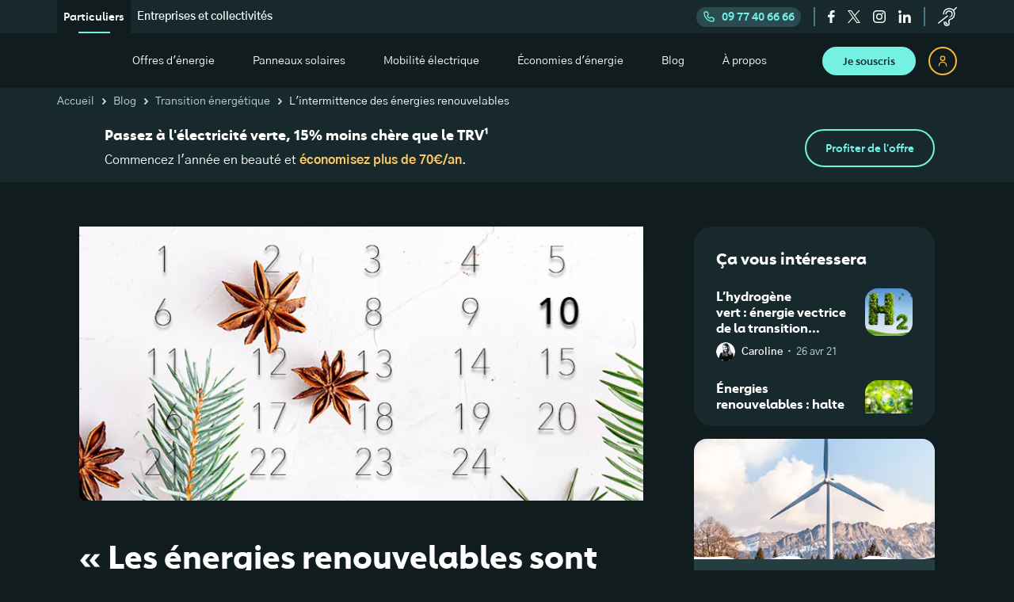

--- FILE ---
content_type: text/html; charset=utf-8
request_url: https://ekwateur.fr/blog/transition-energetique/calendrier-avent-intermittence-renouvelable/
body_size: 66516
content:
<!DOCTYPE html><html lang="fr"><head><meta http-equiv="Content-Security-Policy" content="block-all-mixed-content; upgrade-insecure-requests; default-src 'self'; frame-src platform.twitter.com api.payzen.eu www.googletagmanager.com www.youtube-nocookie.com forms.zohopublic.eu my.sendinblue.com *.sibforms.com *.zfrmz.eu *.primesenergie.fr cl.avis-verifies.com calendly.com www.google.com ekwateur-edito.prismic.io forms-eu1.hsforms.com *.doubleclick.net *.adsrvr.org insight.adsrvr.org *.realytics.io i.ytimg.com s.stonly.com www.facebook.com gateway.zscalertwo.net 12816199.fls.doubleclick.net tally.so visualwebsiteoptimizer.com vwo.com *.visualwebsiteoptimizer.com *.vwo.com *.twitter.com *.instagram.com twitter.com instagram.com embedsocial.com *.embedsocial.com datawrapper.dwcdn.net apps.drimify.com *.snapchat.com *.teads.tv *.ekwateur.fr *.google.com *.ademe.fr *.hsforms.net impactco2.fr *.linkedin.com linkedin.com; script-src 'self' 'unsafe-inline' 'unsafe-eval' eval prismic.io sibforms.com api.payzen.eu www.google.com www.googletagmanager.com www.google-analytics.com widgets.rr.skeepers.io sdk.privacy-center.org *.prismic.io *.visualwebsiteoptimizer.com *.vwo.com visualwebsiteoptimizer.com vwo.com api.attrilab.com maps.googleapis.com www.youtube.com www.datadoghq-browser-agent.com *.realytics.io *.realytics.net static.zdassets.com static.ads-twitter.com *.adsrvr.org googleads.g.doubleclick.net connect.facebook.net bat.bing.com widget-mediator.zopim.com js-eu1.hsforms.net widget.freshworks.com www.gstatic.com *.ekwateur.fr stonly.com *.stonly.com js-tag.zemanta.com analytics.tiktok.com *.twitter.com *.instagram.com twitter.com instagram.com hs-scripts.com *.hs-scripts.com embedsocial.com *.embedsocial.com *.googleadservices.com *.clarity.ms *.teads.tv sc-static.net *.snapchat.com *.ekwateur.fr *.matomo.cloud *.senja.io senja-assets.b-cdn.net *.shopifycdn.com *.ademe.fr impactco2.fr *.brevo.com *.cdn8.app; script-src-elem 'self' 'unsafe-inline' 'unsafe-eval' eval prismic.io sibforms.com api.payzen.eu www.google.com www.googletagmanager.com www.google-analytics.com widgets.rr.skeepers.io sdk.privacy-center.org *.prismic.io *.visualwebsiteoptimizer.com *.vwo.com visualwebsiteoptimizer.com vwo.com api.attrilab.com maps.googleapis.com www.youtube.com www.datadoghq-browser-agent.com *.realytics.io *.realytics.net static.zdassets.com static.ads-twitter.com *.adsrvr.org googleads.g.doubleclick.net connect.facebook.net bat.bing.com widget-mediator.zopim.com js-eu1.hsforms.net widget.freshworks.com www.gstatic.com *.ekwateur.fr stonly.com *.stonly.com js-tag.zemanta.com analytics.tiktok.com *.twitter.com *.instagram.com twitter.com instagram.com hs-scripts.com *.hs-scripts.com embedsocial.com *.embedsocial.com *.googleadservices.com *.clarity.ms *.teads.tv sc-static.net *.snapchat.com *.ekwateur.fr *.matomo.cloud *.senja.io senja-assets.b-cdn.net *.shopifycdn.com *.ademe.fr impactco2.fr *.brevo.com *.cdn8.app; font-src 'self' data: webfonts.zohowebstatic.com fonts.gstatic.com fonts.googleapis.com visualwebsiteoptimizer.com vwo.com *.visualwebsiteoptimizer.com *.vwo.com *.twitter.com *.instagram.com twitter.com instagram.com embedsocial.com *.embedsocial.com *.ekwateur.fr; style-src 'unsafe-inline' 'unsafe-eval' 'self' widget.freshworks.com sibforms.com api.payzen.eu fonts.googleapis.com visualwebsiteoptimizer.com vwo.com *.visualwebsiteoptimizer.com *.vwo.com *.twitter.com *.instagram.com twitter.com instagram.com embedsocial.com *.embedsocial.com *.ekwateur.fr sdks.shopifycdn.com *.brevo.com; img-src 'self' data: static.ekwadev.fr static.ekwaqua.fr static.ekwapp.fr static.ekwateur.fr s3.eu-west-1.amazonaws.com *.prismic.io prismic-io.s3.amazonaws.com www.googletagmanager.com www.google-analytics.com www.facebook.com *.doubleclick.net maps.googleapis.com maps.gstatic.com *.payzen.eu forms-eu1.hsforms.com forms.hsforms.com t.co *.freshdesk.com static.zohocdn.com sdk.privacy-center.org cdn.shopify.com analytics.twitter.com bat.bing.com connect.facebook.net adservice.google.com fonts.gstatic.com region1.analytics.google.com translate.google.com st-filebanking.igstatic.com t.co i.ytimg.com p1.zemanta.com analytics.tiktok.com visualwebsiteoptimizer.com vwo.com *.visualwebsiteoptimizer.com *.vwo.com *.twitter.com *.instagram.com twitter.com instagram.com hs-scripts.com *.hs-scripts.com *.hubspotusercontent-eu1.net embedsocial.com *.embedsocial.com *.teads.tv *.snapchat.com *.ekwateur.fr *.senja.io *.imagekit.io www.google.com www.google.ad www.google.ae www.google.com.af www.google.com.ag www.google.al www.google.am www.google.co.ao www.google.com.ar www.google.as www.google.at www.google.com.au www.google.az www.google.ba www.google.com.bd www.google.be www.google.bf www.google.bg www.google.com.bh www.google.bi www.google.bj www.google.com.bn www.google.com.bo www.google.com.br www.google.bs www.google.bt www.google.co.bw www.google.by www.google.com.bz www.google.ca www.google.cd www.google.cf www.google.cg www.google.ch www.google.ci www.google.co.ck www.google.cl www.google.cm www.google.cn www.google.com.co www.google.co.cr www.google.com.cu www.google.cv www.google.com.cy www.google.cz www.google.de www.google.dj www.google.dk www.google.dm www.google.com.do www.google.dz www.google.com.ec www.google.ee www.google.com.eg www.google.es www.google.com.et www.google.fi www.google.com.fj www.google.fm www.google.fr www.google.ga www.google.ge www.google.gg www.google.com.gh www.google.com.gi www.google.gl www.google.gm www.google.gr www.google.com.gt www.google.gy www.google.com.hk www.google.hn www.google.hr www.google.ht www.google.hu www.google.co.id www.google.ie www.google.co.il www.google.im www.google.co.in www.google.iq www.google.is www.google.it www.google.je www.google.com.jm www.google.jo www.google.co.jp www.google.co.ke www.google.com.kh www.google.ki www.google.kg www.google.co.kr www.google.com.kw www.google.kz www.google.la www.google.com.lb www.google.li www.google.lk www.google.co.ls www.google.lt www.google.lu www.google.lv www.google.com.ly www.google.co.ma www.google.md www.google.me www.google.mg www.google.mk www.google.ml www.google.com.mm www.google.mn www.google.com.mt www.google.mu www.google.mv www.google.mw www.google.com.mx www.google.com.my www.google.co.mz www.google.com.na www.google.com.ng www.google.com.ni www.google.ne www.google.nl www.google.no www.google.com.np www.google.nr www.google.nu www.google.co.nz www.google.com.om www.google.com.pa www.google.com.pe www.google.com.pg www.google.com.ph www.google.com.pk www.google.pl www.google.pn www.google.com.pr www.google.ps www.google.pt www.google.com.py www.google.com.qa www.google.ro www.google.ru www.google.rw www.google.com.sa www.google.com.sb www.google.sc www.google.se www.google.com.sg www.google.sh www.google.si www.google.sk www.google.com.sl www.google.sn www.google.so www.google.sm www.google.sr www.google.st www.google.com.sv www.google.td www.google.tg www.google.co.th www.google.com.tj www.google.tl www.google.tm www.google.tn www.google.to www.google.com.tr www.google.tt www.google.com.tw www.google.co.tz www.google.com.ua www.google.co.ug www.google.co.uk www.google.com.uy www.google.co.uz www.google.com.vc www.google.co.ve www.google.co.vi www.google.com.vn www.google.vu www.google.ws www.google.rs www.google.co.za www.google.co.zm www.google.co.zw www.google.cat; connect-src https: 'self' crash-report.lyra.com www.google-analytics.com stats.g.doubleclick.net sibforms.com api.payzen.eu forms-eu1.hsforms.com widget-mediator.zopim.com sdk.privacy-center.org session-replay.browser-intake-datadoghq.eu rum.browser-intake-datadoghq.eu pagead2.googlesyndication.com ekwateurjoulcie.zendesk.com ekr.zdassets.com api.realytics.io api.attrilab.com ekwateurjoulcie.freshdesk.com ekwateur-edito.cdn.prismic.io widget-mediator.zopim.com properties wss://widget-mediator.zopim.com visualwebsiteoptimizer.com vwo.com *.visualwebsiteoptimizer.com *.vwo.com *.twitter.com *.instagram.com twitter.com instagram.com hs-scripts.com *.hs-scripts.com embedsocial.com *.embedsocial.com *.ekwateur.fr; form-action 'self' *.sibforms.com forms-eu1.hsforms.com *.ekwadev.fr *.ekwaqua.fr *.ekwapp.fr *.ekwateur.fr www.facebook.com; child-src 'self' blob: ekwateur-edito.prismic.io visualwebsiteoptimizer.com vwo.com *.visualwebsiteoptimizer.com *.vwo.com *.ekwateur.fr; base-uri 'self'; media-src 'self' static.zdassets.com; worker-src blob:; manifest-src 'none'; object-src data:;"><meta charSet="utf-8"/><link rel="preconnect" href="https://dev.visualwebsiteoptimizer.com"/><meta name="viewport" content="width=device-width, initial-scale=1"/><link rel="preload" href="/fonts/Carnero_semiBold_subset.woff2" as="font" crossorigin=""/><link rel="preload" href="/fonts/Carnero_bold_subset.woff2" as="font" crossorigin=""/><link rel="preload" href="/fonts/GothicA1-Regular-subset.woff2" as="font" crossorigin=""/><link rel="preload" href="/fonts/GothicA1-SemiBold-subset.woff2" as="font" crossorigin=""/><link rel="preload" href="/fonts/GothicA1-Bold-subset.woff2" as="font" crossorigin=""/><link rel="preload" as="image" href="/_next/static/media/logoNew.d85acdb4.svg"/><link rel="preload" as="image" imageSrcSet="https://cdn-prismic.ekwateur.fr/e648053a-694b-4896-92e9-6ae42411d68c_calendrier-avent-mobile-10.jpg?auto=format%2Ccompress&amp;rect=30%2C0%2C769%2C374&amp;w=750&amp;fit=max 1x, https://cdn-prismic.ekwateur.fr/e648053a-694b-4896-92e9-6ae42411d68c_calendrier-avent-mobile-10.jpg?auto=format%2Ccompress&amp;rect=30%2C0%2C769%2C374&amp;w=1920&amp;fit=max 2x"/><link rel="stylesheet" href="/_next/static/css/4352-303550d7.css" data-precedence="next"/><link rel="stylesheet" href="/_next/static/css/3275-303550d7.css" data-precedence="next"/><link rel="stylesheet" href="/_next/static/css/9955-303550d7.css" data-precedence="next"/><link rel="stylesheet" href="/_next/static/css/7230-303550d7.css" data-precedence="next"/><link rel="stylesheet" href="/_next/static/css/2660-303550d7.css" data-precedence="next"/><link rel="stylesheet" href="/_next/static/css/8072-303550d7.css" data-precedence="next"/><link rel="stylesheet" href="/_next/static/css/5844-303550d7.css" data-precedence="next"/><link rel="stylesheet" href="/_next/static/css/5299-303550d7.css" data-precedence="next"/><link rel="stylesheet" href="/_next/static/css/3628-303550d7.css" data-precedence="next"/><link rel="stylesheet" href="/_next/static/css/5107-303550d7.css" data-precedence="next"/><link rel="stylesheet" href="/_next/static/css/9474-303550d7.css" data-precedence="next"/><link rel="stylesheet" href="/_next/static/css/1450-303550d7.css" data-precedence="next"/><link rel="stylesheet" href="/_next/static/css/397-303550d7.css" data-precedence="next"/><link rel="preload" as="script" fetchPriority="low" href="/_next/static/js/webpack-303550d7.js"/><script src="/_next/static/js/4bd1b696-303550d7.js" async=""></script><script src="/_next/static/js/1684-303550d7.js" async=""></script><script src="/_next/static/js/main-app-303550d7.js" async=""></script><script src="/_next/static/js/3875-303550d7.js" async=""></script><script src="/_next/static/js/9165-303550d7.js" async=""></script><script src="/_next/static/js/8183-303550d7.js" async=""></script><script src="/_next/static/js/7955-303550d7.js" async=""></script><script src="/_next/static/js/2540-303550d7.js" async=""></script><script src="/_next/static/js/1431-303550d7.js" async=""></script><script src="/_next/static/js/274-303550d7.js" async=""></script><script src="/_next/static/js/5440-303550d7.js" async=""></script><script src="/_next/static/js/4733-303550d7.js" async=""></script><script src="/_next/static/js/2163-303550d7.js" async=""></script><script src="/_next/static/js/71-303550d7.js" async=""></script><script src="/_next/static/js/app/blog/(articles)/%5Bcategory%5D/%5BarticleUid%5D/page-303550d7.js" async=""></script><script src="/_next/static/js/app/layout-303550d7.js" async=""></script><link rel="preload" href="/static/scripts/vwo.js" as="script"/><link rel="preload" href="//ekwateur.fr/static/scripts/dd.js" as="script"/><link rel="preload" href="https://static.zdassets.com/ekr/snippet.js?key=923c9c85-6cd7-45e8-9fed-9ca0212e26ca" as="script"/><title>Énergies renouvelables : sources de black-out ?</title><meta name="description" content="Les énergies renouvelables sont intermittentes, c’est un fait. Pour autant, est-ce qu’elles augmentent le risque de black-out ? Et comment faire pour l’éviter ?"/><meta name="robots" content="index, follow, max-image-preview:large, max-snippet:-1"/><meta name="version-git-hash" content="303550d7"/><meta name="fb:app_id" content="1270910159627749"/><link rel="canonical" href="https://ekwateur.fr/blog/transition-energetique/calendrier-avent-intermittence-renouvelable/"/><meta property="og:title" content="Énergies renouvelables : sources de black-out ?"/><meta property="og:description" content="Les énergies renouvelables sont intermittentes, c’est un fait. Pour autant, est-ce qu’elles augmentent le risque de black-out ? Et comment faire pour l’éviter ?"/><meta property="og:url" content="https://ekwateur.fr/blog/transition-energetique/calendrier-avent-intermittence-renouvelable/"/><meta property="og:site_name" content="Ekwateur"/><meta property="og:locale" content="fr_FR"/><meta property="og:image" content="https://images.prismic.io/ekwateur-edito/249969d9-90d0-44bc-b78d-ab127098bc3b_calendrier-avent.jpg?auto=compress,format"/><meta property="og:type" content="article"/><meta property="article:author" content="Lyana"/><meta name="twitter:card" content="summary"/><meta name="twitter:site" content="https://ekwateur.fr"/><meta name="twitter:title" content="Énergies renouvelables : sources de black-out ?"/><meta name="twitter:description" content="Les énergies renouvelables sont intermittentes, c’est un fait. Pour autant, est-ce qu’elles augmentent le risque de black-out ? Et comment faire pour l’éviter ?"/><meta name="twitter:image" content="https://images.prismic.io/ekwateur-edito/249969d9-90d0-44bc-b78d-ab127098bc3b_calendrier-avent.jpg?auto=compress,format"/><link rel="icon" href="/favicon.ico" type="image/x-icon" sizes="48x48"/><link rel="apple-touch-icon" href="/apple-icon.png?4e7cb2213c54371c" type="image/png" sizes="96x96"/><script src="/_next/static/chunks/polyfills-42372ed130431b0a.js" noModule=""></script></head><body data-is-app-router="true"><script>(self.__next_s=self.__next_s||[]).push(["/static/scripts/vwo.js",{"id":"vwo-script"}])</script><style>#nprogress{pointer-events:none}#nprogress .bar{background:#12B5A3;position:fixed;z-index:1600;top: 0;left:0;width:100%;height:3px}#nprogress .peg{display:block;position:absolute;right:0;width:100px;height:100%;;opacity:1;-webkit-transform:rotate(3deg) translate(0px,-4px);-ms-transform:rotate(3deg) translate(0px,-4px);transform:rotate(3deg) translate(0px,-4px)}#nprogress .spinner{display:block;position:fixed;z-index:1600;top: 15px;right:15px}#nprogress .spinner-icon{width:18px;height:18px;box-sizing:border-box;border:2px solid transparent;border-top-color:#12B5A3;border-left-color:#12B5A3;border-radius:50%;-webkit-animation:nprogress-spinner 400ms linear infinite;animation:nprogress-spinner 400ms linear infinite}.nprogress-custom-parent{overflow:hidden;position:relative}.nprogress-custom-parent #nprogress .bar,.nprogress-custom-parent #nprogress .spinner{position:absolute}@-webkit-keyframes nprogress-spinner{0%{-webkit-transform:rotate(0deg)}100%{-webkit-transform:rotate(360deg)}}@keyframes nprogress-spinner{0%{transform:rotate(0deg)}100%{transform:rotate(360deg)}}</style><script type="application/ld+json">{"@context":"http://schema.org/","@type":"WebSite","name":"Ekwateur","url":"https://ekwateur.fr"}</script><noscript><iframe title="GTM" src="https://harry.ekwateur.fr/ns.html?id=GTM-THR6GJW" height="0" width="0" style="display:none;visibility:hidden"></iframe></noscript><div class="layout_container__116GV"><script type="application/ld+json">{"@context":"http://schema.org","@type":"Organization","name":"Ekwateur","url":"https://ekwateur.fr","logo":"https://ekwateur.fr/static/logo-ekwateur.png","contactPoint":{"@type":"ContactPoint","telephone":"+33977406666","contactType":"customer service","contactOption":"HearingImpairedSupported","areaServed":"FR","availableLanguage":"fr"},"sameAs":["https://www.facebook.com/Ekwateur","https://twitter.com/Ekwateur","https://www.instagram.com/Ekwateur/","https://www.linkedin.com/company/joul-&-cie/"]}</script><script type="application/ld+json">{"@context":"https://schema.org","@type":"Article","headline":"« Les énergies renouvelables sont intermittentes, ça augmente le risque de black-out », vrai ou faux ?","datePublished":"2021-12-03T15:13+01:00","dateModified":"2024-08-06T15:15+02:00","mainEntityOfPage":{"@type":"WebPage","@id":"https://ekwateur.fr/blog/transition-energetique/calendrier-avent-intermittence-renouvelable/"},"image":["https://images.prismic.io/ekwateur-edito/e648053a-694b-4896-92e9-6ae42411d68c_calendrier-avent-mobile-10.jpg?auto=format,compress&rect=30,0,769,374&w=720&h=350"],"author":{"@type":"Person","name":"Lyana","url":"https://ekwateur.fr/auteurs/lyana/"},"publisher":{"@type":"Organization","name":"Ekwateur","logo":{"@type":"ImageObject","url":"https://ekwateur.fr/static/logo-ekwateur.png"}},"thumbnailUrl":"https://images.prismic.io/ekwateur-edito/e648053a-694b-4896-92e9-6ae42411d68c_calendrier-avent-mobile-10.jpg?auto=format,compress&rect=228,0,374,374&w=60&h=60"}</script><header class="position-sticky top-0 z-priority"><div class="HeaderSwitch_root__F_LWa justify-content-between d-none d-xl-flex header-container"><nav class="d-flex algin-items-center"><ul class="HeaderSwitch_links_list__XdhsX d-flex"><li class="HeaderSwitch_item__M3YXM HeaderSwitch_item_active__FchFS"><span aria-label="Particuliers" class="text-decoration-none HeaderSwitch_text__xDQAL">Particuliers</span></li><li class="HeaderSwitch_item__M3YXM"><a aria-label="Entreprises et collectivités" class="text-decoration-none HeaderSwitch_text__xDQAL" href="/pro/">Entreprises et collectivités</a></li></ul></nav><div class="d-flex align-items-center h-100"><button class="HeaderSwitch_phone__bJ__v d-flex align-items-center remove-button-style"><svg width="16" viewBox="0 0 24 24" fill="#74F1E3" stroke-width="0" xmlns="http://www.w3.org/2000/svg"><path d="M9.50289 4.25722L8.57441 4.62861V4.62861L9.50289 4.25722ZM10.5572 6.89288L11.4856 6.52149V6.52149L10.5572 6.89288ZM10.2366 8.91603L11.0049 9.55621V9.55621L10.2366 8.91603ZM9.66925 9.5969L10.4375 10.2371L9.66925 9.5969ZM9.79148 12.2915L9.08437 12.9986L9.79148 12.2915ZM11.7085 14.2085L12.4156 13.5014L11.7085 14.2085ZM14.4031 14.3307L13.7629 13.5625L14.4031 14.3307ZM15.084 13.7634L15.7242 14.5316L15.7242 14.5316L15.084 13.7634ZM17.1071 13.4428L16.7357 14.3713L17.1071 13.4428ZM19.7428 14.4971L20.1142 13.5686L19.7428 14.4971ZM4.89474 4H7.64593V2H4.89474V4ZM8.57441 4.62861L9.62867 7.26427L11.4856 6.52149L10.4314 3.88583L8.57441 4.62861ZM9.46842 8.27585L8.90103 8.95672L10.4375 10.2371L11.0049 9.55621L9.46842 8.27585ZM9.08437 12.9986L11.0014 14.9156L12.4156 13.5014L10.4986 11.5844L9.08437 12.9986ZM15.0433 15.099L15.7242 14.5316L14.4438 12.9951L13.7629 13.5625L15.0433 15.099ZM16.7357 14.3713L19.3714 15.4256L20.1142 13.5686L17.4785 12.5144L16.7357 14.3713ZM20 16.3541V19.1053H22V16.3541H20ZM19.1053 20C10.7629 20 4 13.2371 4 4.89474H2C2 14.3417 9.65829 22 19.1053 22V20ZM20 19.1053C20 19.5994 19.5994 20 19.1053 20V22C20.704 22 22 20.704 22 19.1053H20ZM19.3714 15.4256C19.751 15.5775 20 15.9452 20 16.3541H22C22 15.1274 21.2531 14.0242 20.1142 13.5686L19.3714 15.4256ZM15.7242 14.5316C16.0063 14.2964 16.3947 14.2349 16.7357 14.3713L17.4785 12.5144C16.4554 12.1051 15.2903 12.2897 14.4438 12.9951L15.7242 14.5316ZM11.0014 14.9156C12.0986 16.0128 13.8513 16.0923 15.0433 15.099L13.7629 13.5625C13.3656 13.8936 12.7813 13.8671 12.4156 13.5014L11.0014 14.9156ZM8.90103 8.95672C7.90771 10.1487 7.98722 11.9014 9.08437 12.9986L10.4986 11.5844C10.1329 11.2187 10.1064 10.6344 10.4375 10.2371L8.90103 8.95672ZM9.62867 7.26427C9.76509 7.6053 9.70356 7.99367 9.46842 8.27585L11.0049 9.55621C11.7103 8.7097 11.8949 7.54459 11.4856 6.52149L9.62867 7.26427ZM7.64593 4C8.05484 4 8.42255 4.24895 8.57441 4.62861L10.4314 3.88583C9.97577 2.74685 8.87265 2 7.64593 2V4ZM4.89474 2C3.29602 2 2 3.29602 2 4.89474H4C4 4.40059 4.40059 4 4.89474 4V2Z"></path></svg>09 77 40 66 66</button><div class="d-flex align-items-center HeaderSwitch_social_icons___pxpZ"><button class="SocialFollow_icon_link__skmT_ remove-button-style" aria-label="facebook"><svg height="16" viewBox="0 0 12 22" fill="#FFFFFF" xmlns="http://www.w3.org/2000/svg"><path d="M7.457 22V11.979h3.398l.509-3.923H7.457V5.558c0-1.133.316-1.905 1.95-1.905h2.071V.154C11.118.107 9.882 0 8.444 0c-3.004 0-5.06 1.822-5.06 5.17v2.886H0v3.923h3.385V22h4.072Z"></path></svg></button><button class="SocialFollow_icon_link__skmT_ remove-button-style" aria-label="twitter"><svg width="16" fill="#FFFFFF" viewBox="0 0 32 32"><path d="M19.0475 13.5513L30.9621 0H28.1397L17.7899 11.764L9.5296 0H0L12.4939 17.791L0 31.9999H2.8224L13.7451 19.574L22.4704 31.9999H32M3.84107 2.08252H8.17707L28.1376 30.0197H23.8005" fill="inherit"></path></svg></button><button class="SocialFollow_icon_link__skmT_ remove-button-style" aria-label="instagram"><svg width="16" viewBox="0 0 20 20" fill="#FFFFFF" xmlns="http://www.w3.org/2000/svg"><path fill-rule="evenodd" clip-rule="evenodd" d="M9.998 13.295a3.302 3.302 0 1 1 0-6.604 3.302 3.302 0 0 1 0 6.604Zm0-8.389a5.087 5.087 0 1 0 0 10.174 5.087 5.087 0 0 0 0-10.174ZM16.488 4.728a1.228 1.228 0 1 1-2.456 0 1.228 1.228 0 0 1 2.456 0Z"></path><mask id="a" maskUnits="userSpaceOnUse" x="0" y="0" width="20" height="20"><path fill-rule="evenodd" clip-rule="evenodd" d="M0 0h19.99v19.99H0V0Z" fill="#FFFFFF"></path></mask><g mask="url(#a)"><path fill-rule="evenodd" clip-rule="evenodd" d="M9.995 0C7.281 0 6.94.012 5.875.06 4.81.11 4.083.278 3.447.525a4.899 4.899 0 0 0-1.77 1.153 4.9 4.9 0 0 0-1.153 1.77C.278 4.084.109 4.81.06 5.874.011 6.94 0 7.28 0 9.995c0 2.715.011 3.055.06 4.12s.218 1.791.465 2.427a4.899 4.899 0 0 0 1.153 1.77 4.9 4.9 0 0 0 1.77 1.153c.636.247 1.362.416 2.426.465 1.066.049 1.407.06 4.121.06 2.715 0 3.055-.011 4.12-.06s1.791-.218 2.427-.465a4.899 4.899 0 0 0 1.77-1.153 4.899 4.899 0 0 0 1.153-1.77c.247-.636.416-1.362.465-2.426.049-1.066.06-1.406.06-4.121 0-2.714-.011-3.055-.06-4.12s-.218-1.791-.465-2.427a4.9 4.9 0 0 0-1.153-1.77 4.898 4.898 0 0 0-1.77-1.153C15.906.278 15.18.109 14.116.06 13.05.012 12.71 0 9.995 0Zm0 1.8c2.669 0 2.985.011 4.039.06.974.044 1.503.206 1.856.343.466.182.8.398 1.149.748.35.35.566.683.748 1.15.137.351.3.88.344 1.855.048 1.054.058 1.37.058 4.039 0 2.669-.01 2.985-.058 4.039-.045.974-.207 1.503-.344 1.856-.182.466-.398.8-.748 1.149-.35.35-.683.566-1.15.748-.351.137-.88.3-1.855.344-1.054.048-1.37.058-4.04.058-2.668 0-2.984-.01-4.038-.058-.974-.045-1.504-.207-1.856-.344a3.096 3.096 0 0 1-1.15-.748 3.097 3.097 0 0 1-.747-1.15c-.137-.351-.3-.88-.344-1.855-.048-1.054-.058-1.37-.058-4.04 0-2.668.01-2.984.058-4.038.045-.974.207-1.504.344-1.856.182-.466.398-.8.748-1.149.35-.35.683-.566 1.15-.748.351-.137.88-.3 1.855-.344 1.054-.048 1.37-.058 4.039-.058Z"></path></g></svg></button><button class="SocialFollow_icon_link__skmT_ remove-button-style" aria-label="linkedin"><svg width="16" viewBox="0 0 20 20" fill="#FFFFFF"><path d="M19.597 20H15.71v-6.327c0-1.509-.026-3.45-2.021-3.45-2.025 0-2.335 1.644-2.335 3.341V20H7.466V6.99h3.732v1.778h.051c.52-1.023 1.789-2.101 3.681-2.101 3.94 0 4.667 2.694 4.667 6.197V20ZM2.334 4.762C1.044 4.762 0 3.695 0 2.38 0 1.067 1.044 0 2.334 0c1.287 0 2.332 1.067 2.332 2.38 0 1.315-1.045 2.382-2.332 2.382ZM.934 20h3.732V6.667H.933V20Z"></path></svg></button></div><button class="remove-button-style" data-testid="customer-service-banner" aria-label="service-client"><svg width="24" viewBox="0 0 24 24" fill="#FFFFFF" xmlns="http://www.w3.org/2000/svg"><path d="M16.1709 12.035C16.3113 12.1834 16.5021 12.2585 16.6932 12.2585C16.867 12.2585 17.0412 12.1966 17.1784 12.0712C18.5175 10.8481 19.01 8.77169 18.376 7.02172C17.7788 5.37341 16.3271 4.35729 14.3928 4.23366C11.0012 4.01692 9.58378 6.7864 9.30828 8.28111C9.23839 8.66074 9.49435 9.02332 9.8805 9.09342C10.2657 9.16406 10.638 8.91262 10.7109 8.53329C10.735 8.40695 11.3429 5.44511 14.3002 5.63169C15.6594 5.71858 16.6298 6.37908 17.0328 7.49151C17.4744 8.71046 17.1275 10.205 16.2077 11.0451C15.9193 11.3084 15.9029 11.7517 16.1709 12.035Z"></path><path d="M23.7994 0.213466C23.5257 -0.0645649 23.0743 -0.0720726 22.7913 0.19722L19.6195 3.21334C18.3574 1.91507 16.5457 1.25513 14.2277 1.25513C11.835 1.25513 9.92352 1.95008 8.54655 3.32073C6.33952 5.51741 6.35468 8.63353 6.35643 8.7651C6.36144 9.14892 6.6794 9.45575 7.06893 9.45575C7.07163 9.45575 7.07413 9.45575 7.07664 9.45575C7.46962 9.45175 7.78526 9.13501 7.78213 8.74885C7.78188 8.72221 7.78112 6.06805 9.56993 4.2963C10.6686 3.20793 12.2358 2.65611 14.2277 2.65611C16.1908 2.65611 17.6851 3.19654 18.6693 4.26245C20.3014 6.02996 20.0559 8.71809 20.0534 8.74338L20.0499 8.79901C20.0488 8.84135 19.9183 12.8516 16.7577 14.2434L15.7366 14.6248C14.3699 15.1651 13.4919 15.9072 13.1252 16.8364C12.7293 17.8398 13.0732 18.6902 13.2014 18.9498C13.2823 19.2022 13.7334 20.7334 13.116 21.7034C12.8012 22.1981 12.2416 22.4835 11.4056 22.5756C10.608 22.6644 10.0104 22.5051 9.57726 22.0914C8.71796 21.2706 8.65996 19.562 8.71013 18.9744C8.74445 18.589 8.45442 18.2492 8.06225 18.2153C7.66846 18.1806 7.3242 18.4666 7.28982 18.8519C7.2798 18.9649 7.06035 21.6353 8.5788 23.0915C9.2087 23.6956 10.0203 24 10.9971 24C11.1804 24 11.3696 23.9894 11.5645 23.9679C12.8432 23.8268 13.7719 23.315 14.3247 22.4462C15.3678 20.8073 14.5677 18.5409 14.533 18.4453L14.5178 18.3984L14.4883 18.3467C14.4782 18.3272 14.2391 17.8638 14.4622 17.3237C14.7199 16.6996 15.5074 16.1569 16.7397 15.7543C21.1824 14.3029 21.4585 9.31968 21.4744 8.8571C21.5008 8.56172 21.6531 6.32787 20.4818 4.34301L23.7828 1.20393C24.0658 0.934882 24.0732 0.491435 23.7994 0.213466Z"></path><path d="M12.6171 10.7133C12.3721 10.4107 11.9237 10.3605 11.6155 10.6014L0.268944 19.4742C-0.0391165 19.715 -0.090032 20.1558 0.155151 20.4585C0.295873 20.6322 0.503543 20.7228 0.713405 20.7228C0.868907 20.7228 1.0256 20.6729 1.1568 20.5703L12.5033 11.6975C12.8113 11.4567 12.8623 11.016 12.6171 10.7133Z"></path><path d="M9.98723 18.0407C9.59443 18.0047 9.24767 18.2875 9.21097 18.6727C9.19137 18.8764 9.05259 20.6854 10.1396 21.4778C10.385 21.6566 10.7465 21.8213 11.2457 21.8213C11.5674 21.8213 11.9465 21.7528 12.3882 21.5756C12.7527 21.4293 12.9275 21.0204 12.7787 20.6623C12.6298 20.3041 12.2134 20.1328 11.8491 20.2786C11.6178 20.3716 11.1986 20.5045 10.9896 20.3531C10.6842 20.1317 10.5849 19.3098 10.6307 18.8016C10.6664 18.4171 10.3785 18.0767 9.98723 18.0407Z"></path><path d="M15.1336 13.4261C15.5356 13.4261 15.8614 13.1059 15.8614 12.7109C15.8614 12.316 15.5356 11.9958 15.1336 11.9958C14.7317 11.9958 14.4059 12.316 14.4059 12.7109C14.4059 13.1059 14.7317 13.4261 15.1336 13.4261Z"></path></svg></button></div></div><section class="Header_header__gtmFw"><a class="Header_logo_container__eE84j position-relative me-auto" style="aspect-ratio:216/40" aria-label="ekwateur logo" href="/"><img alt="Logo Ekwateur" decoding="async" data-nimg="fill" style="position:absolute;height:100%;width:100%;left:0;top:0;right:0;bottom:0;color:transparent" src="/_next/static/media/logoNew.d85acdb4.svg"/></a><nav class="d-none d-xl-flex justify-content-center align-items-center flex-grow-1 h-100"><div class="HeaderDesktopNav_containerSpacer__9LgTd"></div><span class="HeaderDesktopNav_spacer__IJNee" aria-hidden="true"></span><div class="remove-button-style position-relative d-flex align-items-center h-100"><button class="remove-button-style" aria-expanded="false"><a class="text-decoration-none" tabindex="-1" href="/offres-energie/"><div class="common_Typo_regular__L8YW3 Label_container__EZ5dz p-S HeaderDesktopNav_menuButton__SHcef">Offres d&#x27;énergie</div></a></button></div><span class="HeaderDesktopNav_spacer__IJNee" aria-hidden="true"></span><div class="remove-button-style position-relative d-flex align-items-center h-100"><button class="remove-button-style" aria-expanded="false"><a class="text-decoration-none" tabindex="-1" href="/panneaux-solaires/"><div class="common_Typo_regular__L8YW3 Label_container__EZ5dz p-S HeaderDesktopNav_menuButton__SHcef">Panneaux solaires</div></a></button></div><span class="HeaderDesktopNav_spacer__IJNee" aria-hidden="true"></span><div class="remove-button-style position-relative d-flex align-items-center h-100"><button class="remove-button-style" aria-expanded="false"><a class="text-decoration-none" tabindex="-1" href="/mobilite-electrique/"><div class="common_Typo_regular__L8YW3 Label_container__EZ5dz p-S HeaderDesktopNav_menuButton__SHcef">Mobilité électrique</div></a></button></div><span class="HeaderDesktopNav_spacer__IJNee" aria-hidden="true"></span><div class="remove-button-style position-relative d-flex align-items-center h-100"><button class="remove-button-style" aria-expanded="false"><a class="text-decoration-none" tabindex="-1" href="/economies-energie/"><div class="common_Typo_regular__L8YW3 Label_container__EZ5dz p-S HeaderDesktopNav_menuButton__SHcef">Économies d&#x27;énergie</div></a></button></div><span class="HeaderDesktopNav_spacer__IJNee" aria-hidden="true"></span><div class="remove-button-style position-relative d-flex align-items-center h-100"><button class="remove-button-style" aria-expanded="false"><a class="text-decoration-none" tabindex="-1" href="/blog/"><div class="common_Typo_regular__L8YW3 Label_container__EZ5dz p-S HeaderDesktopNav_menuButton__SHcef">Blog</div></a></button></div><span class="HeaderDesktopNav_spacer__IJNee" aria-hidden="true"></span><div class="remove-button-style position-relative d-flex align-items-center h-100"><button class="remove-button-style" aria-expanded="false"><a class="text-decoration-none" tabindex="-1" href="/a-propos/"><div class="common_Typo_regular__L8YW3 Label_container__EZ5dz p-S HeaderDesktopNav_menuButton__SHcef">À propos</div></a></button></div><div class="HeaderDesktopNav_containerSpacer__9LgTd"></div></nav><nav class="HeaderRightContainer_right_container__9bQwX"><a aria-disabled="false" id="button_souscription_mobile" class="common_CommonButton_container__n_hgB common_CommonButton_container_filled__sSdS9 common_CommonButton_container_s__xUW2D focusable HeaderRightContainer_subscription_button__VwPvV" href="https://souscription.ekwateur.fr/">Je souscris</a><a href="https://mon-espace.ekwateur.fr/" rel="noopener" target="_blank" aria-disabled="false" aria-label="espace client" id="button_espace_client" class="common_CommonButton_container__n_hgB common_CommonButton_container_outlined__mXuUi common_CommonButton_container_s__xUW2D icon_IconButton_round_container__oMTYO icon_IconButton__tN83k icon_IconButton_outlined__sNDv_ d-none d-xl-flex HeaderRightContainer_user_button__Pv3Ih"><svg class="" width="16" viewBox="0 0 24 24" stroke="white" stroke-width="2" stroke-linecap="round" stroke-linejoin="round" xmlns="http://www.w3.org/2000/svg"><path d="M5 21C5 17.134 8.13401 14 12 14C15.866 14 19 17.134 19 21" fill="none"></path><path d="M12 11C14.2091 11 16 9.20914 16 7C16 4.79086 14.2091 3 12 3C9.79086 3 8 4.79086 8 7C8 9.20914 9.79086 11 12 11Z" fill="none"></path></svg></a><button class="remove-button-style d-xl-none focusable" aria-label="Ouvrir menu mobile"><svg width="32" stroke="#FAFAFA" viewBox="0 0 24 24" fill="none" stroke-width="2" stroke-linecap="round" stroke-linejoin="round" xmlns="http://www.w3.org/2000/svg"><path d="M5 17H19"></path><path d="M5 12H19"></path><path d="M5 7H19"></path></svg></button></nav></section></header><div class="Breadcrumb_container__5DJQc header-container py-2xs d-flex align-items-center overflow-auto"><a class="text-decoration-none text-nowrap Breadcrumb_link_text___MZDY common_Typo_regular__L8YW3 Label_container__EZ5dz d-none d-md-inline" href="/">Accueil</a><svg class="Rotation_right__1gW0u d-none d-md-inline flex-shrink-0" width="24" height="24" viewBox="0 0 24 24" fill="#BCD7DC" xmlns="http://www.w3.org/2000/svg"><path d="M11.7071 8.29289C11.3166 7.90237 10.6834 7.90237 10.2929 8.29289C9.90237 8.68342 9.90237 9.31658 10.2929 9.70711L11.7071 8.29289ZM14 12L14.7071 12.7071C15.0976 12.3166 15.0976 11.6834 14.7071 11.2929L14 12ZM10.2929 14.2929C9.90237 14.6834 9.90237 15.3166 10.2929 15.7071C10.6834 16.0976 11.3166 16.0976 11.7071 15.7071L10.2929 14.2929ZM10.2929 9.70711L13.2929 12.7071L14.7071 11.2929L11.7071 8.29289L10.2929 9.70711ZM13.2929 11.2929L10.2929 14.2929L11.7071 15.7071L14.7071 12.7071L13.2929 11.2929Z"></path></svg><a class="text-decoration-none text-nowrap Breadcrumb_link_text___MZDY common_Typo_regular__L8YW3 Label_container__EZ5dz" href="/blog/">Blog</a><svg class="Rotation_right__1gW0u flex-shrink-0" width="24" height="24" viewBox="0 0 24 24" fill="#BCD7DC" xmlns="http://www.w3.org/2000/svg"><path d="M11.7071 8.29289C11.3166 7.90237 10.6834 7.90237 10.2929 8.29289C9.90237 8.68342 9.90237 9.31658 10.2929 9.70711L11.7071 8.29289ZM14 12L14.7071 12.7071C15.0976 12.3166 15.0976 11.6834 14.7071 11.2929L14 12ZM10.2929 14.2929C9.90237 14.6834 9.90237 15.3166 10.2929 15.7071C10.6834 16.0976 11.3166 16.0976 11.7071 15.7071L10.2929 14.2929ZM10.2929 9.70711L13.2929 12.7071L14.7071 11.2929L11.7071 8.29289L10.2929 9.70711ZM13.2929 11.2929L10.2929 14.2929L11.7071 15.7071L14.7071 12.7071L13.2929 11.2929Z"></path></svg><a class="text-decoration-none text-nowrap Breadcrumb_link_text___MZDY common_Typo_regular__L8YW3 Label_container__EZ5dz" href="/blog/transition-energetique/">Transition énergétique</a><svg class="Rotation_right__1gW0u flex-shrink-0" width="24" height="24" viewBox="0 0 24 24" fill="#BCD7DC" xmlns="http://www.w3.org/2000/svg"><path d="M11.7071 8.29289C11.3166 7.90237 10.6834 7.90237 10.2929 8.29289C9.90237 8.68342 9.90237 9.31658 10.2929 9.70711L11.7071 8.29289ZM14 12L14.7071 12.7071C15.0976 12.3166 15.0976 11.6834 14.7071 11.2929L14 12ZM10.2929 14.2929C9.90237 14.6834 9.90237 15.3166 10.2929 15.7071C10.6834 16.0976 11.3166 16.0976 11.7071 15.7071L10.2929 14.2929ZM10.2929 9.70711L13.2929 12.7071L14.7071 11.2929L11.7071 8.29289L10.2929 9.70711ZM13.2929 11.2929L10.2929 14.2929L11.7071 15.7071L14.7071 12.7071L13.2929 11.2929Z"></path></svg><span class="common_Typo_regular__L8YW3 Label_container__EZ5dz Breadcrumb_last_text__9PnNi text-nowrap">L&#x27;intermittence des énergies renouvelables</span></div><section class="position-relative SubMenuBanner_container__4HVnV"><a aria-label="Passez à l&#x27;électricité verte, 15% moins chère que le TRV¹" class="SubMenuBanner_overall_link__OZpTF" href="/souscrire-contrat-delectricite/"></a><div class="d-none d-md-block base-container"><div class="d-flex justify-content-between align-items-center"><aside class="d-flex align-items-center"><div class="SubMenuBanner_subanner_image_container__ByIIT"></div><div><p class="titleSlice Title_common__9j50B SubMenuBanner_title__hNQcA m-0">Passez à l&#x27;électricité verte, 15% moins chère que le TRV¹</p><div class="mt-Xs remove-1st-paragraph-margin-top"><p class="common_preline__ME0EL common_Typo_regular__L8YW3 Paragraph_container__HSrcl prismic-rich-text SubMenuBanner_content__WZMca RichTextParagraph_default__opeSH">Commencez l&#x27;année en beauté et <span class="yellow-info-contrast"><strong>économisez plus de 70€/an</strong></span>.</p></div></div></aside><a aria-disabled="false" class="common_CommonButton_container__n_hgB common_CommonButton_container_outlined__mXuUi common_CommonButton_container_m__MWS2g SubMenuBanner_button_link__n_vVR" href="/souscrire-contrat-delectricite/">Profiter de l&#x27;offre</a></div></div><div class="d-block d-md-none base-container"><div class="d-flex flex-row-reverse justify-content-between align-items-center SubMenuBanner_title_text_container__s_mOz"><div class="SubMenuBanner_subanner_image_container__ByIIT"></div><div><p class="titleSlice Title_common__9j50B SubMenuBanner_title__hNQcA m-0">Passez à l&#x27;électricité verte, 15% moins chère que le TRV¹</p><div class="mt-Xs remove-1st-paragraph-margin-top"><p class="common_preline__ME0EL common_Typo_regular__L8YW3 Paragraph_container__HSrcl prismic-rich-text SubMenuBanner_content__WZMca RichTextParagraph_default__opeSH">Commencez l&#x27;année en beauté et <span class="yellow-info-contrast"><strong>économisez plus de 70€/an</strong></span>.</p></div></div></div><a aria-disabled="false" class="common_CommonButton_container__n_hgB common_CommonButton_container_outlined__mXuUi common_CommonButton_container_m__MWS2g SubMenuBanner_button_link__n_vVR mt-S mt-md-0 position-relative" href="/souscrire-contrat-delectricite/">Profiter de l&#x27;offre</a></div></section><img alt="" width="720" height="350" decoding="async" data-nimg="1" class="d-md-none object-fit-cover mw-100 h-auto" style="color:transparent" srcSet="https://cdn-prismic.ekwateur.fr/e648053a-694b-4896-92e9-6ae42411d68c_calendrier-avent-mobile-10.jpg?auto=format%2Ccompress&amp;rect=30%2C0%2C769%2C374&amp;w=750&amp;fit=max 1x, https://cdn-prismic.ekwateur.fr/e648053a-694b-4896-92e9-6ae42411d68c_calendrier-avent-mobile-10.jpg?auto=format%2Ccompress&amp;rect=30%2C0%2C769%2C374&amp;w=1920&amp;fit=max 2x" src="https://cdn-prismic.ekwateur.fr/e648053a-694b-4896-92e9-6ae42411d68c_calendrier-avent-mobile-10.jpg?auto=format%2Ccompress&amp;rect=30%2C0%2C769%2C374&amp;w=1920&amp;fit=max"/><div class="d-md-flex article_container__MsF03"><div class="article_main_container__YhVnH blog-article-content-container overflow-hidden"><img alt="" width="712" height="346.11111111111114" decoding="async" data-nimg="1" class="d-none d-md-block object-fit-cover mw-100" style="color:transparent" srcSet="https://cdn-prismic.ekwateur.fr/e648053a-694b-4896-92e9-6ae42411d68c_calendrier-avent-mobile-10.jpg?auto=format%2Ccompress&amp;rect=30%2C0%2C769%2C374&amp;w=750&amp;fit=max 1x, https://cdn-prismic.ekwateur.fr/e648053a-694b-4896-92e9-6ae42411d68c_calendrier-avent-mobile-10.jpg?auto=format%2Ccompress&amp;rect=30%2C0%2C769%2C374&amp;w=1920&amp;fit=max 2x" src="https://cdn-prismic.ekwateur.fr/e648053a-694b-4896-92e9-6ae42411d68c_calendrier-avent-mobile-10.jpg?auto=format%2Ccompress&amp;rect=30%2C0%2C769%2C374&amp;w=1920&amp;fit=max"/><h1 class="titleSlice Title_common__9j50B Title_h1___Npox Title_left__0UcU6 left-content-container base-container article_title__SRPmb">« Les énergies renouvelables sont intermittentes, ça augmente le risque de black-out », vrai ou faux ?</h1><div><p class="common_preline__ME0EL common_Typo_regular__L8YW3 Paragraph_container__HSrcl prismic-rich-text article_intro__ZKQkH RichTextParagraph_default__opeSH"><strong><em>Calendrier de l’avent des articles : jour 5 </em>🎅</strong></p><p class="common_preline__ME0EL common_Typo_regular__L8YW3 Paragraph_container__HSrcl prismic-rich-text article_intro__ZKQkH RichTextParagraph_default__opeSH">L’intermittence des énergies renouvelables est un grand classique chez les climatosceptiques. Alors, sont-elles vraiment <strong>source de problèmes pour le réseau et la sécurité d’approvisionnement</strong> ? Peuvent-elles déclencher un <strong>black-out</strong> ? </p></div><section class="article_article_info__sQbVj ArticleInfo_container__bOCqE"><div class="d-flex"><svg class="me-Xs" width="18" viewBox="0 0 24 24" stroke="white" stroke-width="2" stroke-linecap="round" stroke-linejoin="round" xmlns="http://www.w3.org/2000/svg"><path d="M5 21C5 17.134 8.13401 14 12 14C15.866 14 19 17.134 19 21" fill="none"></path><path d="M12 11C14.2091 11 16 9.20914 16 7C16 4.79086 14.2091 3 12 3C9.79086 3 8 4.79086 8 7C8 9.20914 9.79086 11 12 11Z" fill="none"></path></svg><button class="remove-button-style ArticleInfoUtils_author_link__TBERM ArticleInfo_author__lnKCK">Lyana</button></div><div class="d-flex mt-Xs flex-wrap"><svg class="me-Xs align-self-start align-self-md-center" width="18" viewBox="0 0 24 24" fill="none" stroke="white" xmlns="http://www.w3.org/2000/svg" stroke-width="2" stroke-linecap="round" stroke-linejoin="round"><path d="M19 4H5C4.44772 4 4 4.44772 4 5V19C4 19.5523 4.44772 20 5 20H19C19.5523 20 20 19.5523 20 19V5C20 4.44772 19.5523 4 19 4Z"></path><path d="M16 16H16.002V16.002H16V16Z"></path><path d="M12 16H12.002V16.002H12V16Z"></path><path d="M8 16H8.002V16.002H8V16Z"></path><path d="M16 12H16.002V12.002H16V12Z"></path><path d="M12 12H12.002V12.002H12V12Z"></path><path d="M8 12H8.002V12.002H8V12Z"></path><path d="M4 8H20"></path><path d="M16 2V4"></path><path d="M8 2V4"></path></svg><div class="d-flex flex-wrap me-M"><p class="typoBody_container__z6ZKN common_preline__ME0EL common_Typo_regular__L8YW3">5 décembre 2021</p></div><div class="d-flex mt-Xs mt-md-0 w-100 w-md-auto"><svg class="me-Xs" width="18" height="18" stroke="white" stroke-width="1.3"><path d="M9 15.75a6.75 6.75 0 1 0 0-13.5 6.75 6.75 0 1 0 0 13.5z" stroke-miterlimit="10"></path><path d="M9 5.25V9h3.75" stroke-linecap="round"></path></svg><p class="typoBody_container__z6ZKN common_preline__ME0EL common_Typo_regular__L8YW3">Lecture <!-- -->4<!-- --> mn</p></div></div><div class="mt-L mt-md-Xs d-flex align-items-center"><button class="remove-button-style ArticleInfo_icon_link__XUxhu"><svg height="32" viewBox="0 0 12 22" fill="#BCD7DC" xmlns="http://www.w3.org/2000/svg"><path d="M7.457 22V11.979h3.398l.509-3.923H7.457V5.558c0-1.133.316-1.905 1.95-1.905h2.071V.154C11.118.107 9.882 0 8.444 0c-3.004 0-5.06 1.822-5.06 5.17v2.886H0v3.923h3.385V22h4.072Z"></path></svg></button><button class="remove-button-style ArticleInfo_icon_link__XUxhu"><svg width="32" fill="#BCD7DC" viewBox="0 0 32 32"><path d="M19.0475 13.5513L30.9621 0H28.1397L17.7899 11.764L9.5296 0H0L12.4939 17.791L0 31.9999H2.8224L13.7451 19.574L22.4704 31.9999H32M3.84107 2.08252H8.17707L28.1376 30.0197H23.8005" fill="inherit"></path></svg></button><button class="remove-button-style ArticleInfo_icon_link__XUxhu"><svg width="32" viewBox="0 0 32 32" fill="#BCD7DC" xmlns="http://www.w3.org/2000/svg"><path d="M4.667 16c0-6.26 5.074-11.333 11.334-11.333C22.26 4.667 27.334 9.74 27.334 16c0 6.26-5.074 11.333-11.333 11.333-2.23 0-4.305-.642-6.056-1.752a1.334 1.334 0 0 0-1.095-.15l-3.84 1.145 1.446-3.382c.171-.4.136-.858-.093-1.227A11.274 11.274 0 0 1 4.667 16ZM16.001 2C8.269 2 2 8.268 2 16c0 2.45.63 4.758 1.74 6.764l-2.3 5.379a1.333 1.333 0 0 0 1.608 1.801l5.999-1.79A13.941 13.941 0 0 0 16 30c7.732 0 14-6.268 14-14S23.733 2 16 2Zm3.056 16.91-1.752 1.234a12.45 12.45 0 0 1-2.638-2.03 13.602 13.602 0 0 1-2.165-2.819l1.114-.945c.478-.406.608-1.09.314-1.643l-1.419-2.667a1.333 1.333 0 0 0-2.054-.378l-.42.367c-1.012.883-1.61 2.334-1.114 3.803A16.066 16.066 0 0 0 12.78 20c2.418 2.418 4.875 3.37 6.311 3.74 1.158.298 2.253-.102 3.024-.73l.79-.643a1.334 1.334 0 0 0-.16-2.18l-2.238-1.332a1.334 1.334 0 0 0-1.45.055Z"></path></svg></button><button class="remove-button-style ArticleInfo_icon_link__XUxhu"><svg width="32" viewBox="0 0 20 20" fill="#BCD7DC"><path d="M19.597 20H15.71v-6.327c0-1.509-.026-3.45-2.021-3.45-2.025 0-2.335 1.644-2.335 3.341V20H7.466V6.99h3.732v1.778h.051c.52-1.023 1.789-2.101 3.681-2.101 3.94 0 4.667 2.694 4.667 6.197V20ZM2.334 4.762C1.044 4.762 0 3.695 0 2.38 0 1.067 1.044 0 2.334 0c1.287 0 2.332 1.067 2.332 2.38 0 1.315-1.045 2.382-2.332 2.382ZM.934 20h3.732V6.667H.933V20Z"></path></svg></button></div></section><aside class="d-md-none"><section class="ArticlesSuggestions_container__az2gf"><div class="custom-scrollbar ArticlesSuggestions_scrollbar_container__xUcYv"><span class="ArticlesSuggestions_title__RyoYd">Ça vous intéressera</span><div class="d-flex d-md-block hide-scrollbar ArticlesSuggestions_article_list__XPmyp"><div class="d-block ArticlesSuggestions_article__NcaLr"><a class="ArticlesSuggestions_top__WPpEM d-flex justify-content-between text-decoration-none" href="/blog/transition-energetique/hydrogene-vert-developpement-enjeux/"><p class="titleSlice mobile Title_common__9j50B Title_h5__CID4p ArticlesSuggestions_article_title__QjmaG">L’hydrogène vert : énergie vectrice de la transition énergétique ?</p><img alt="" loading="lazy" width="60" height="60" decoding="async" data-nimg="1" class="object-fit-cover ArticlesSuggestions_thumbnail__dX2D8" style="color:transparent" srcSet="https://cdn-prismic.ekwateur.fr/9ac6ad28-702b-451a-8928-653f9c42521b_hydrogene-vert-830x374.jpg?auto=compress%2Cformat&amp;rect=264%2C0%2C374%2C374&amp;w=64&amp;fit=max 1x, https://cdn-prismic.ekwateur.fr/9ac6ad28-702b-451a-8928-653f9c42521b_hydrogene-vert-830x374.jpg?auto=compress%2Cformat&amp;rect=264%2C0%2C374%2C374&amp;w=128&amp;fit=max 2x" src="https://cdn-prismic.ekwateur.fr/9ac6ad28-702b-451a-8928-653f9c42521b_hydrogene-vert-830x374.jpg?auto=compress%2Cformat&amp;rect=264%2C0%2C374%2C374&amp;w=128&amp;fit=max"/></a><div class="d-flex align-items-center common_Typo_regular__L8YW3 ArticleCardInfos_text_s__nOehh"><button class="remove-button-style ArticleCardInfos_avatar__Vd09f flex-shrink-0"><img alt="" loading="lazy" width="24" height="24" decoding="async" data-nimg="1" style="color:transparent" srcSet="https://cdn-prismic.ekwateur.fr/2b1ddac6-a4bb-4f07-99d6-287bbc02419c_page-auteur-caroline.png?auto=compress%2Cformat&amp;fit=max&amp;w=32 1x, https://cdn-prismic.ekwateur.fr/2b1ddac6-a4bb-4f07-99d6-287bbc02419c_page-auteur-caroline.png?auto=compress%2Cformat&amp;fit=max&amp;w=48 2x" src="https://cdn-prismic.ekwateur.fr/2b1ddac6-a4bb-4f07-99d6-287bbc02419c_page-auteur-caroline.png?auto=compress%2Cformat&amp;fit=max&amp;w=48"/></button><button class="remove-button-style ArticleInfoUtils_author_link__TBERM ms-Xs text-decoration-none d-flex align-items-center common_Typo_semiBold__KHpil ArticleCardInfos_author__R2hu6">Caroline</button><div class="common_Typo_semiBold__KHpil Label_container__EZ5dz ArticleCardInfos_dot___sh0n ArticleCardInfos_text_white__ORaAx">·</div><div class="ArticleCardInfos_text_white__ORaAx flex-shrink-0">26 avr 21</div></div></div><div class="d-block ArticlesSuggestions_article__NcaLr"><a class="ArticlesSuggestions_top__WPpEM d-flex justify-content-between text-decoration-none" href="/blog/transition-energetique/energies-renouvelables-halte-idees-recues-cliches/"><p class="titleSlice mobile Title_common__9j50B Title_h5__CID4p ArticlesSuggestions_article_title__QjmaG">Énergies renouvelables : halte aux idées reçues et aux clichés !</p><img alt="" loading="lazy" width="60" height="60" decoding="async" data-nimg="1" class="object-fit-cover ArticlesSuggestions_thumbnail__dX2D8" style="color:transparent" srcSet="https://cdn-prismic.ekwateur.fr/d45b61d5-22bf-45e1-b212-d2916d95b370_energies-renouvelables-header.png?auto=compress%2Cformat&amp;fit=max&amp;w=64 1x, https://cdn-prismic.ekwateur.fr/d45b61d5-22bf-45e1-b212-d2916d95b370_energies-renouvelables-header.png?auto=compress%2Cformat&amp;fit=max&amp;w=128 2x" src="https://cdn-prismic.ekwateur.fr/d45b61d5-22bf-45e1-b212-d2916d95b370_energies-renouvelables-header.png?auto=compress%2Cformat&amp;fit=max&amp;w=128"/></a><div class="d-flex align-items-center common_Typo_regular__L8YW3 ArticleCardInfos_text_s__nOehh"><button class="remove-button-style ArticleCardInfos_avatar__Vd09f flex-shrink-0"><img alt="" loading="lazy" width="24" height="24" decoding="async" data-nimg="1" style="color:transparent" srcSet="https://cdn-prismic.ekwateur.fr/651b864d-709d-47ef-b2c7-b2926d84b390_page-auteur-lyana.png?auto=compress%2Cformat&amp;fit=max&amp;w=32 1x, https://cdn-prismic.ekwateur.fr/651b864d-709d-47ef-b2c7-b2926d84b390_page-auteur-lyana.png?auto=compress%2Cformat&amp;fit=max&amp;w=48 2x" src="https://cdn-prismic.ekwateur.fr/651b864d-709d-47ef-b2c7-b2926d84b390_page-auteur-lyana.png?auto=compress%2Cformat&amp;fit=max&amp;w=48"/></button><button class="remove-button-style ArticleInfoUtils_author_link__TBERM ms-Xs text-decoration-none d-flex align-items-center common_Typo_semiBold__KHpil ArticleCardInfos_author__R2hu6">Lyana</button><div class="common_Typo_semiBold__KHpil Label_container__EZ5dz ArticleCardInfos_dot___sh0n ArticleCardInfos_text_white__ORaAx">·</div><div class="ArticleCardInfos_text_white__ORaAx flex-shrink-0">16 nov 20</div></div></div><div class="d-block ArticlesSuggestions_article__NcaLr"><a class="ArticlesSuggestions_top__WPpEM d-flex justify-content-between text-decoration-none" href="/blog/transition-energetique/effacement-equilibre-production-consommation-energie/"><p class="titleSlice mobile Title_common__9j50B Title_h5__CID4p ArticlesSuggestions_article_title__QjmaG">L’effacement peut-il jouer un rôle crucial dans l’équilibre entre production et consommation d’énergie ?</p><img alt="" loading="lazy" width="60" height="60" decoding="async" data-nimg="1" class="object-fit-cover ArticlesSuggestions_thumbnail__dX2D8" style="color:transparent" srcSet="https://cdn-prismic.ekwateur.fr/ea59626b-5930-4dc2-862a-ee127641d340_effacement-production-consommation-energie-830.jpg?auto=compress%2Cformat&amp;rect=228%2C0%2C370%2C370&amp;w=64&amp;fit=max 1x, https://cdn-prismic.ekwateur.fr/ea59626b-5930-4dc2-862a-ee127641d340_effacement-production-consommation-energie-830.jpg?auto=compress%2Cformat&amp;rect=228%2C0%2C370%2C370&amp;w=128&amp;fit=max 2x" src="https://cdn-prismic.ekwateur.fr/ea59626b-5930-4dc2-862a-ee127641d340_effacement-production-consommation-energie-830.jpg?auto=compress%2Cformat&amp;rect=228%2C0%2C370%2C370&amp;w=128&amp;fit=max"/></a><div class="d-flex align-items-center common_Typo_regular__L8YW3 ArticleCardInfos_text_s__nOehh"><button class="remove-button-style ArticleCardInfos_avatar__Vd09f flex-shrink-0"><img alt="" loading="lazy" width="24" height="24" decoding="async" data-nimg="1" style="color:transparent" srcSet="https://cdn-prismic.ekwateur.fr/651b864d-709d-47ef-b2c7-b2926d84b390_page-auteur-lyana.png?auto=compress%2Cformat&amp;fit=max&amp;w=32 1x, https://cdn-prismic.ekwateur.fr/651b864d-709d-47ef-b2c7-b2926d84b390_page-auteur-lyana.png?auto=compress%2Cformat&amp;fit=max&amp;w=48 2x" src="https://cdn-prismic.ekwateur.fr/651b864d-709d-47ef-b2c7-b2926d84b390_page-auteur-lyana.png?auto=compress%2Cformat&amp;fit=max&amp;w=48"/></button><button class="remove-button-style ArticleInfoUtils_author_link__TBERM ms-Xs text-decoration-none d-flex align-items-center common_Typo_semiBold__KHpil ArticleCardInfos_author__R2hu6">Lyana</button><div class="common_Typo_semiBold__KHpil Label_container__EZ5dz ArticleCardInfos_dot___sh0n ArticleCardInfos_text_white__ORaAx">·</div><div class="ArticleCardInfos_text_white__ORaAx flex-shrink-0">1 oct 20</div></div></div></div><div class="d-flex d-md-none justify-content-center align-items-center ArticlesSuggestions_slider__CqQ4q"><div class="d-flex align-items-center justify-content-center position-absolute"><span style="width:8px;height:8px;margin:0 8px;border-radius:4px;background-color:var(--colorsTextQuinary)"></span><span style="width:8px;height:8px;margin:0 8px;border-radius:4px;background-color:var(--colorsBackgroundOctonary)"></span><span style="width:8px;height:8px;margin:0 8px;border-radius:4px;background-color:var(--colorsBackgroundOctonary)"></span></div></div></div></section><div class="article_promo_card__3DW5T mt-M BasicCardPromo_root___2qcH"><article class="BasicCard_container__zGQ9V d-flex flex-column BasicCardPromo_card__IcNrU"><div class="BasicCard_image_base_container__AkzhH BasicCard-image-container position-relative flex-shrink-0 d-flex justify-content-center"><img alt="" loading="lazy" width="304" height="152" decoding="async" data-nimg="1" class="object-fit-cover BasicCard_fullwidth_image__TCnkm" style="color:transparent" srcSet="https://cdn-prismic.ekwateur.fr/ZqjQ6h5LeNNTxl6o_Captured%E2%80%99e%CC%81cran2024-07-30a%CC%8013.38.32.png?auto=format%2Ccompress&amp;rect=142%2C0%2C394%2C197&amp;w=384&amp;fit=max 1x, https://cdn-prismic.ekwateur.fr/ZqjQ6h5LeNNTxl6o_Captured%E2%80%99e%CC%81cran2024-07-30a%CC%8013.38.32.png?auto=format%2Ccompress&amp;rect=142%2C0%2C394%2C197&amp;w=640&amp;fit=max 2x" src="https://cdn-prismic.ekwateur.fr/ZqjQ6h5LeNNTxl6o_Captured%E2%80%99e%CC%81cran2024-07-30a%CC%8013.38.32.png?auto=format%2Ccompress&amp;rect=142%2C0%2C394%2C197&amp;w=640&amp;fit=max"/></div><div class="d-flex flex-column flex-grow-1 BasicCard-content-container BasicCard_content_container__x9L9t BasicCard_container_padding__wXdn2"><div class="flex-grow-1 d-flex flex-wrap"><div class="flex-grow-1"><p class="titleSlice Title_common__9j50B Title_h5__CID4p Title_center__7YckD BasicCard-content-title BasicCard_title__Bwlmk">L&#x27;électricité verte au prix juste</p><div><div><p class="common_preline__ME0EL common_Typo_regular__L8YW3 Paragraph_container__HSrcl prismic-rich-text BasicCard-text-content BasicCard_text_center__9gAmf BasicCard_text__s27_K RichTextParagraph_default__opeSH">Je découvre quel tarif Ekwateur me propose !</p></div></div></div></div><div class="d-flex flex-wrap justify-content-center BasicCard_button_container__KwcPb"><a target="_blank" aria-disabled="false" class="common_CommonButton_container__n_hgB common_CommonButton_container_filled__sSdS9 common_CommonButton_container_m__MWS2g" href="https://souscription.ekwateur.fr/">Estimer mon prix en 2 min</a></div></div></article></div></aside><hr class="d-none d-md-block"/><section class="Slices"><section class="ImageWithText left-content-container"><div class="w-100 d-flex justify-content-between align-items-center align-items-md-start ImageWithText_container__yo_au flex-md-row-reverse flex-column" style="--mobileMarginTop:0;--desktopMarginTop:0"><div class="ImageWithText_content_container__bYfYK mw-100 mb-md-0 mb-Xl me-md-Xl"><div class="text-center" style="--desktopContentPosition:flex-end"><div class="mw-100 ImageWithText_text_container__BGE3T"><h2 class="titleSlice Title_common__9j50B Title_h2__b2HfE Title_left__0UcU6">La production d’énergie renouvelable est décorrélée de la consommation</h2><div><p class="common_preline__ME0EL common_Typo_regular__L8YW3 Paragraph_container__HSrcl prismic-rich-text RichTextParagraph_default__opeSH">En effet, contrairement aux centrales de production dites « <strong>pilotables</strong> » comme le nucléaire ou les centrales à gaz, les énergies renouvelables comme le solaire ou l’éolien sont dites « <strong>intermittentes</strong> ». Cela signifie que nous n’avons <strong>pas le pouvoir de déclencher leur fonctionnement</strong> à n’importe quel moment de la journée, selon nos besoins, et que la production dépend du bon vouloir de Dame Nature (le vent, le soleil, les marées, etc.). </p><p class="common_preline__ME0EL common_Typo_regular__L8YW3 Paragraph_container__HSrcl prismic-rich-text RichTextParagraph_default__opeSH">Or, si les pics de production des énergies renouvelables ne coïncident pas avec nos pics de consommation, on risquerait en effet le black-out.</p><p class="common_preline__ME0EL common_Typo_regular__L8YW3 Paragraph_container__HSrcl prismic-rich-text RichTextParagraph_default__opeSH">Par exemple, les <a class="prismic-rich-text" href="/blog/autoconsommation/panneaux-solaires-photovoltaiques/">panneaux solaires photovoltaïques</a> produisent surtout en milieu de journée. Or, les ménages consomment surtout en fin de journée, en rentrant du travail : on allume les lumières, lance une machine à laver ou le lave-vaisselle, branche la voiture électrique, et on recharge nos appareils électroniques. </p><p class="common_preline__ME0EL common_Typo_regular__L8YW3 Paragraph_container__HSrcl prismic-rich-text RichTextParagraph_default__opeSH">En cela, la <strong>production d’électricité n’est plus corrélée à la consommation</strong> ce qui peut effectivement créer un décalage et donc un risque pour le réseau électrique. </p><p class="common_preline__ME0EL common_Typo_regular__L8YW3 Paragraph_container__HSrcl prismic-rich-text RichTextParagraph_default__opeSH">Néanmoins, contrairement à ce que l’on pourrait penser, si l’intermittence est une réalité, le <strong>risque de black-out n’est pas une fatalité</strong>. Ce risque peut être évité pour trois raisons :</p><div class="list-container"><ul class="Paragraph_container__HSrcl RichTextList_list__swMHJ prismic-rich-text"><li class="prismic-rich-text" aria-hidden="false">Le foisonnement des énergies renouvelables et la hausse de leur productivité ;</li><li class="prismic-rich-text" aria-hidden="false">La maitrise de notre consommation ;</li><li class="prismic-rich-text" aria-hidden="false">Les investissements dans le réseau électrique et nos capacités de stockage.</li></ul></div></div></div></div></div><div class="ImageWithText_desktop_image_container__r42m0 align-self-center" style="--desktopImageUrl:none;--desktopHeight:undefinedpx;--desktopWidth:undefinedpx"></div></div></section><section class="ImageWithText left-content-container"><div class="w-100 d-flex justify-content-between align-items-center align-items-md-start ImageWithText_container__yo_au flex-md-row-reverse flex-column" style="--mobileMarginTop:0;--desktopMarginTop:0"><div class="ImageWithText_content_container__bYfYK mw-100 mb-md-0 mb-Xl me-md-Xl"><div class="text-center" style="--desktopContentPosition:flex-end"><div class="mw-100 ImageWithText_text_container__BGE3T"><h2 class="titleSlice Title_common__9j50B Title_h2__b2HfE Title_left__0UcU6">Qu’est-ce que le foisonnement ?</h2><div><p class="common_preline__ME0EL common_Typo_regular__L8YW3 Paragraph_container__HSrcl prismic-rich-text RichTextParagraph_default__opeSH">Le <strong>foisonnement</strong> représente la capacité que pourrait avoir la production d’énergie d&#x27;une zone (par exemple le Portugal) de compenser un excès ou un déficit de production dans une autre zone (par exemple l’Italie). </p><p class="common_preline__ME0EL common_Typo_regular__L8YW3 Paragraph_container__HSrcl prismic-rich-text RichTextParagraph_default__opeSH">Par ailleurs, les <strong>régimes de vent</strong> dans le sud et le nord de la France ne sont pas les mêmes. Dès lors, lorsqu’ils sont complémentaires en termes de temporalités, on peut parler de <strong>foisonnement de la production éolienne</strong>. </p><p class="common_preline__ME0EL common_Typo_regular__L8YW3 Paragraph_container__HSrcl prismic-rich-text RichTextParagraph_default__opeSH">En Europe, il ne fait pas beau partout au même moment. Cela peut permettre au soleil d’Espagne de produire de l’électricité aux foyers du nord de la France et au vent de la côte atlantique française de produire de l’électricité pour les Allemands. </p><p class="common_preline__ME0EL common_Typo_regular__L8YW3 Paragraph_container__HSrcl prismic-rich-text RichTextParagraph_default__opeSH">Ce foisonnement à l’échelle européenne est permis grâce aux <strong>interconnexions</strong>. Le réseau électrique étant interconnecté en Europe, lorsqu’un pays produit moins, un autre pays est susceptible de pouvoir produire à ce moment-là nous permettant ainsi d’être alimenté.e.s.</p><p class="common_preline__ME0EL common_Typo_regular__L8YW3 Paragraph_container__HSrcl prismic-rich-text RichTextParagraph_default__opeSH">Plus et mieux on répartit en France et en Europe les énergies renouvelables, plus et mieux on permet le foisonnement de la production. Cela peut donc pallier l’intermittence des énergies en s’assurant que la production soit concomitante avec la consommation.</p><p class="common_preline__ME0EL common_Typo_regular__L8YW3 Paragraph_container__HSrcl prismic-rich-text RichTextParagraph_default__opeSH">Le foisonnement est déjà une réalité, en France comme en Europe, et constitue une <strong>première solution pour pallier l’intermittence</strong> et éviter un black-out.</p><p class="RichTextParagraph_empty__baJC7" aria-hidden="true"></p><div class="prismic-rich-text rich-text-image"><img alt="" loading="lazy" width="830" height="374" decoding="async" data-nimg="1" style="color:transparent" srcSet="https://cdn-prismic.ekwateur.fr/96bd7bb0-25a4-4eb3-ad75-467a1747d744_energies-renouvelables-black-out.jpg?auto=compress%2Cformat&amp;fit=max&amp;w=1080 1x, https://cdn-prismic.ekwateur.fr/96bd7bb0-25a4-4eb3-ad75-467a1747d744_energies-renouvelables-black-out.jpg?auto=compress%2Cformat&amp;fit=max&amp;w=1920 2x" src="https://cdn-prismic.ekwateur.fr/96bd7bb0-25a4-4eb3-ad75-467a1747d744_energies-renouvelables-black-out.jpg?auto=compress%2Cformat&amp;fit=max&amp;w=1920"/></div></div></div></div></div><div class="ImageWithText_desktop_image_container__r42m0 align-self-center" style="--desktopImageUrl:none;--desktopHeight:undefinedpx;--desktopWidth:undefinedpx"></div></div></section><section class="ImageWithText left-content-container"><div class="w-100 d-flex justify-content-between align-items-center align-items-md-start ImageWithText_container__yo_au flex-md-row-reverse flex-column" style="--mobileMarginTop:0;--desktopMarginTop:0"><div class="ImageWithText_content_container__bYfYK mw-100 mb-md-0 mb-Xl me-md-Xl"><div class="text-center" style="--desktopContentPosition:flex-end"><div class="mw-100 ImageWithText_text_container__BGE3T"><h2 class="titleSlice Title_common__9j50B Title_h2__b2HfE Title_left__0UcU6">Nous avons la possibilité de mieux maitriser notre consommation, pour la faire coïncider avec les pics de production des énergies renouvelables</h2><div><p class="common_preline__ME0EL common_Typo_regular__L8YW3 Paragraph_container__HSrcl prismic-rich-text RichTextParagraph_default__opeSH">La seconde solution pour éviter le black-out est de faire <strong>coïncider production et consommation</strong>. Si auparavant le système électrique et nos habitudes de consommation partaient du principe que la production s’adaptait à la consommation : c’est aujourd’hui l’inverse. </p><p class="common_preline__ME0EL common_Typo_regular__L8YW3 Paragraph_container__HSrcl prismic-rich-text RichTextParagraph_default__opeSH">L’arrivée des énergies renouvelables nous invite à <strong>repenser nos habitudes de consommation</strong> et à les adapter pour les rendre plus durables. Cela signifie faire coïncider notre consommation avec la production en pilotant nos usages. Par exemple, brancher notre voiture électrique le midi lorsque les panneaux solaires produisent le plus ! </p><p class="common_preline__ME0EL common_Typo_regular__L8YW3 Paragraph_container__HSrcl prismic-rich-text RichTextParagraph_default__opeSH">Ce pilotage est permis à la fois par les <strong>appareils connectés</strong>, mais aussi par les <strong>innovations du réseau électrique et gazier</strong>. On parle de plus en plus de « smart grid » dans la mesure où les réseaux intègrent des <strong>technologies d’information et de communication</strong> au service d’un meilleur pilotage du réseau tout en garantissant une <strong>livraison d’énergie efficace</strong>, sûre et de qualité. </p><p class="common_preline__ME0EL common_Typo_regular__L8YW3 Paragraph_container__HSrcl prismic-rich-text RichTextParagraph_default__opeSH">Fondamentalement, ces réseaux rendent possible le <strong>pilotage de la consommation</strong> et son optimisation par le consommateur. Il facilite alors l’<strong>intégration de la production des énergies renouvelables</strong>, alors qu’ils étaient historiquement conçus pour transporter et distribuer une énergie pilotable (issue du gaz, du charbon, ou du nucléaire). L’<a class="prismic-rich-text" href="/blog/ma-consommation-d-energie/quest-ce-que-effacement-de-consommation/">effacement de consommation</a> et les <a class="prismic-rich-text" href="/blog/ma-consommation-d-energie/installer-thermostat-connecte-reduire-facture/">thermostats connectés</a> en sont une première ébauche. Pas besoin de partir vivre dans une grotte pour s’adapter à l’intermittence. 😉 </p><p class="common_preline__ME0EL common_Typo_regular__L8YW3 Paragraph_container__HSrcl prismic-rich-text RichTextParagraph_default__opeSH">Les <a class="prismic-rich-text" href="/blog/transition-energetique/differentes-energies-fossiles/">énergies fossiles</a>, si elles présentent l’avantage d’être pilotables, sont des <strong>énergies finies</strong> et ne nous permettront pas de perdurer ainsi dans le temps. Même chose pour le nucléaire qui, bien qu’elle ne soit pas considérée comme une énergie fossile, est une <strong>énergie épuisable</strong>. </p><p class="common_preline__ME0EL common_Typo_regular__L8YW3 Paragraph_container__HSrcl prismic-rich-text RichTextParagraph_default__opeSH">Nous ne sommes pas les seuls à penser qu’un avenir 100% renouvelable ne soit pas seulement désirable, mais surtout économiquement et techniquement possible ! Plusieurs scénarios énergétiques, notamment celui de l’Agence internationale de l’énergie et l’un de ceux de RTE à l&#x27;horizon 2050 imaginent que les deux tiers de l’énergie consommée à cette époque-là seront d’origine renouvelable, de même que 90% de l’électricité produite.</p></div></div></div></div><div class="ImageWithText_desktop_image_container__r42m0 align-self-center" style="--desktopImageUrl:none;--desktopHeight:undefinedpx;--desktopWidth:undefinedpx"></div></div></section><section class="NewsletterCard_container__iImnt NewsletterCard_large__VXm6a NewsletterCard_compact_layout_below_lg__8TI3V"><form class="text-center text-md-start"><div class="d-md-flex align-items-center justify-content-center NewsletterCard_intro_container__T56oe"><img alt="" loading="lazy" width="48" height="48" decoding="async" data-nimg="1" class="NewsletterCard_intro_icon__7pC3q" style="color:transparent" src="/_next/static/media/letter.75ad9d95.svg"/><p class="typoBody_container__z6ZKN common_preline__ME0EL common_Typo_regular__L8YW3">Inscrivez-vous à notre <strong>newsletter</strong> et recevez une sélection d’articles sur la transition énergétique.</p></div><div class="NewsletterCard_input_container__WtfLf d-flex flex-wrap align-items-start justify-content-center mt-M mb-M"><div class="NewsletterCard_input_with_error__LSfFN flex-grow-1"><div class="h-100 position-relative"><div class="NewsletterCard_input_icon__OOQNR"><img alt="" loading="lazy" width="20" height="16" decoding="async" data-nimg="1" style="color:transparent" src="/_next/static/media/envelop.146dc10e.svg"/></div><input class="h-md-100 w-100 NewsletterCard_input_text__aw93D" autoComplete="off" placeholder="Entrez votre email" required="" name="EMAIL" value=""/></div></div><div class="position-relative d-block"><button class="common_CommonButton_container__n_hgB common_CommonButton_container_filled__sSdS9 common_CommonButton_container_l__RoqUu" type="submit">Je m&#x27;inscris à la newsletter</button></div></div></form></section><section class="ImageWithText left-content-container"><div class="w-100 d-flex justify-content-between align-items-center align-items-md-start ImageWithText_container__yo_au flex-md-row-reverse flex-column" style="--mobileMarginTop:0;--desktopMarginTop:0"><div class="ImageWithText_content_container__bYfYK mw-100 mb-md-0 mb-Xl me-md-Xl"><div class="text-center" style="--desktopContentPosition:flex-end"><div class="mw-100 ImageWithText_text_container__BGE3T"><h2 class="titleSlice Title_common__9j50B Title_h2__b2HfE Title_left__0UcU6">Le stockage : une solution pour pallier l’intermittence</h2><div><p class="common_preline__ME0EL common_Typo_regular__L8YW3 Paragraph_container__HSrcl prismic-rich-text RichTextParagraph_default__opeSH">Enfin, en plus du <strong>foisonnement et du pilotage</strong> de la demande, il existe des <strong>technologies de stockage</strong> qui permettent de conserver l’énergie produite lorsqu’elle n’est pas immédiatement consommée. Certaines batteries servent par exemple pour les systèmes personnels d’<a class="prismic-rich-text" href="/blog/autoconsommation/autoconsommation-guide/">autoconsommation</a> (un particulier peut ainsi stocker une quantité limitée d’énergie afin de pouvoir l’utiliser à un autre moment que celui de sa production). </p><p class="common_preline__ME0EL common_Typo_regular__L8YW3 Paragraph_container__HSrcl prismic-rich-text RichTextParagraph_default__opeSH">Les véhicules électriques ne roulant pas peuvent aussi être de bons moyens de stockage. À savoir également que les <strong>batteries des véhicules électriques</strong> en fin de vie pourraient, à terme, s’offrir une seconde vie en permettant le stockage de l’énergie. </p><p class="common_preline__ME0EL common_Typo_regular__L8YW3 Paragraph_container__HSrcl prismic-rich-text RichTextParagraph_default__opeSH">De belles innovations sont également attendues avec l’<a class="prismic-rich-text" href="/blog/transition-energetique/hydrogene/">hydrogène</a> qui promet de développer des capacités de stockages pouvant révolutionner le système électrique.<br/><br/></p><p class="common_preline__ME0EL common_Typo_regular__L8YW3 Paragraph_container__HSrcl prismic-rich-text RichTextParagraph_default__opeSH">En conclusion : l’<strong>intermittence des énergies renouvelables est un fait</strong>. Néanmoins, il existe aujourd’hui de plus en plus de <strong>solutions</strong> pour éviter que cette intermittence puisse présenter un risque de black-out. À nous d’<strong>adapter nos habitudes de consommation</strong> et notre système électrique pour être à la hauteur des enjeux de la transition énergétique !</p></div></div></div></div><div class="ImageWithText_desktop_image_container__r42m0 align-self-center" style="--desktopImageUrl:none;--desktopHeight:undefinedpx;--desktopWidth:undefinedpx"></div></div></section></section></div><aside class="align-self-start flex-shrink-0 d-none d-md-flex mb-2xl flex-column article_right_container__Bcnoq"><section class="ArticlesSuggestions_container__az2gf"><div class="custom-scrollbar ArticlesSuggestions_scrollbar_container__xUcYv"><span class="ArticlesSuggestions_title__RyoYd">Ça vous intéressera</span><div class="d-flex d-md-block hide-scrollbar ArticlesSuggestions_article_list__XPmyp"><div class="d-block ArticlesSuggestions_article__NcaLr"><a class="ArticlesSuggestions_top__WPpEM d-flex justify-content-between text-decoration-none" href="/blog/transition-energetique/hydrogene-vert-developpement-enjeux/"><p class="titleSlice mobile Title_common__9j50B Title_h5__CID4p ArticlesSuggestions_article_title__QjmaG">L’hydrogène vert : énergie vectrice de la transition énergétique ?</p><img alt="" loading="lazy" width="60" height="60" decoding="async" data-nimg="1" class="object-fit-cover ArticlesSuggestions_thumbnail__dX2D8" style="color:transparent" srcSet="https://cdn-prismic.ekwateur.fr/9ac6ad28-702b-451a-8928-653f9c42521b_hydrogene-vert-830x374.jpg?auto=compress%2Cformat&amp;rect=264%2C0%2C374%2C374&amp;w=64&amp;fit=max 1x, https://cdn-prismic.ekwateur.fr/9ac6ad28-702b-451a-8928-653f9c42521b_hydrogene-vert-830x374.jpg?auto=compress%2Cformat&amp;rect=264%2C0%2C374%2C374&amp;w=128&amp;fit=max 2x" src="https://cdn-prismic.ekwateur.fr/9ac6ad28-702b-451a-8928-653f9c42521b_hydrogene-vert-830x374.jpg?auto=compress%2Cformat&amp;rect=264%2C0%2C374%2C374&amp;w=128&amp;fit=max"/></a><div class="d-flex align-items-center common_Typo_regular__L8YW3 ArticleCardInfos_text_s__nOehh"><button class="remove-button-style ArticleCardInfos_avatar__Vd09f flex-shrink-0"><img alt="" loading="lazy" width="24" height="24" decoding="async" data-nimg="1" style="color:transparent" srcSet="https://cdn-prismic.ekwateur.fr/2b1ddac6-a4bb-4f07-99d6-287bbc02419c_page-auteur-caroline.png?auto=compress%2Cformat&amp;fit=max&amp;w=32 1x, https://cdn-prismic.ekwateur.fr/2b1ddac6-a4bb-4f07-99d6-287bbc02419c_page-auteur-caroline.png?auto=compress%2Cformat&amp;fit=max&amp;w=48 2x" src="https://cdn-prismic.ekwateur.fr/2b1ddac6-a4bb-4f07-99d6-287bbc02419c_page-auteur-caroline.png?auto=compress%2Cformat&amp;fit=max&amp;w=48"/></button><button class="remove-button-style ArticleInfoUtils_author_link__TBERM ms-Xs text-decoration-none d-flex align-items-center common_Typo_semiBold__KHpil ArticleCardInfos_author__R2hu6">Caroline</button><div class="common_Typo_semiBold__KHpil Label_container__EZ5dz ArticleCardInfos_dot___sh0n ArticleCardInfos_text_white__ORaAx">·</div><div class="ArticleCardInfos_text_white__ORaAx flex-shrink-0">26 avr 21</div></div></div><div class="d-block ArticlesSuggestions_article__NcaLr"><a class="ArticlesSuggestions_top__WPpEM d-flex justify-content-between text-decoration-none" href="/blog/transition-energetique/energies-renouvelables-halte-idees-recues-cliches/"><p class="titleSlice mobile Title_common__9j50B Title_h5__CID4p ArticlesSuggestions_article_title__QjmaG">Énergies renouvelables : halte aux idées reçues et aux clichés !</p><img alt="" loading="lazy" width="60" height="60" decoding="async" data-nimg="1" class="object-fit-cover ArticlesSuggestions_thumbnail__dX2D8" style="color:transparent" srcSet="https://cdn-prismic.ekwateur.fr/d45b61d5-22bf-45e1-b212-d2916d95b370_energies-renouvelables-header.png?auto=compress%2Cformat&amp;fit=max&amp;w=64 1x, https://cdn-prismic.ekwateur.fr/d45b61d5-22bf-45e1-b212-d2916d95b370_energies-renouvelables-header.png?auto=compress%2Cformat&amp;fit=max&amp;w=128 2x" src="https://cdn-prismic.ekwateur.fr/d45b61d5-22bf-45e1-b212-d2916d95b370_energies-renouvelables-header.png?auto=compress%2Cformat&amp;fit=max&amp;w=128"/></a><div class="d-flex align-items-center common_Typo_regular__L8YW3 ArticleCardInfos_text_s__nOehh"><button class="remove-button-style ArticleCardInfos_avatar__Vd09f flex-shrink-0"><img alt="" loading="lazy" width="24" height="24" decoding="async" data-nimg="1" style="color:transparent" srcSet="https://cdn-prismic.ekwateur.fr/651b864d-709d-47ef-b2c7-b2926d84b390_page-auteur-lyana.png?auto=compress%2Cformat&amp;fit=max&amp;w=32 1x, https://cdn-prismic.ekwateur.fr/651b864d-709d-47ef-b2c7-b2926d84b390_page-auteur-lyana.png?auto=compress%2Cformat&amp;fit=max&amp;w=48 2x" src="https://cdn-prismic.ekwateur.fr/651b864d-709d-47ef-b2c7-b2926d84b390_page-auteur-lyana.png?auto=compress%2Cformat&amp;fit=max&amp;w=48"/></button><button class="remove-button-style ArticleInfoUtils_author_link__TBERM ms-Xs text-decoration-none d-flex align-items-center common_Typo_semiBold__KHpil ArticleCardInfos_author__R2hu6">Lyana</button><div class="common_Typo_semiBold__KHpil Label_container__EZ5dz ArticleCardInfos_dot___sh0n ArticleCardInfos_text_white__ORaAx">·</div><div class="ArticleCardInfos_text_white__ORaAx flex-shrink-0">16 nov 20</div></div></div><div class="d-block ArticlesSuggestions_article__NcaLr"><a class="ArticlesSuggestions_top__WPpEM d-flex justify-content-between text-decoration-none" href="/blog/transition-energetique/effacement-equilibre-production-consommation-energie/"><p class="titleSlice mobile Title_common__9j50B Title_h5__CID4p ArticlesSuggestions_article_title__QjmaG">L’effacement peut-il jouer un rôle crucial dans l’équilibre entre production et consommation d’énergie ?</p><img alt="" loading="lazy" width="60" height="60" decoding="async" data-nimg="1" class="object-fit-cover ArticlesSuggestions_thumbnail__dX2D8" style="color:transparent" srcSet="https://cdn-prismic.ekwateur.fr/ea59626b-5930-4dc2-862a-ee127641d340_effacement-production-consommation-energie-830.jpg?auto=compress%2Cformat&amp;rect=228%2C0%2C370%2C370&amp;w=64&amp;fit=max 1x, https://cdn-prismic.ekwateur.fr/ea59626b-5930-4dc2-862a-ee127641d340_effacement-production-consommation-energie-830.jpg?auto=compress%2Cformat&amp;rect=228%2C0%2C370%2C370&amp;w=128&amp;fit=max 2x" src="https://cdn-prismic.ekwateur.fr/ea59626b-5930-4dc2-862a-ee127641d340_effacement-production-consommation-energie-830.jpg?auto=compress%2Cformat&amp;rect=228%2C0%2C370%2C370&amp;w=128&amp;fit=max"/></a><div class="d-flex align-items-center common_Typo_regular__L8YW3 ArticleCardInfos_text_s__nOehh"><button class="remove-button-style ArticleCardInfos_avatar__Vd09f flex-shrink-0"><img alt="" loading="lazy" width="24" height="24" decoding="async" data-nimg="1" style="color:transparent" srcSet="https://cdn-prismic.ekwateur.fr/651b864d-709d-47ef-b2c7-b2926d84b390_page-auteur-lyana.png?auto=compress%2Cformat&amp;fit=max&amp;w=32 1x, https://cdn-prismic.ekwateur.fr/651b864d-709d-47ef-b2c7-b2926d84b390_page-auteur-lyana.png?auto=compress%2Cformat&amp;fit=max&amp;w=48 2x" src="https://cdn-prismic.ekwateur.fr/651b864d-709d-47ef-b2c7-b2926d84b390_page-auteur-lyana.png?auto=compress%2Cformat&amp;fit=max&amp;w=48"/></button><button class="remove-button-style ArticleInfoUtils_author_link__TBERM ms-Xs text-decoration-none d-flex align-items-center common_Typo_semiBold__KHpil ArticleCardInfos_author__R2hu6">Lyana</button><div class="common_Typo_semiBold__KHpil Label_container__EZ5dz ArticleCardInfos_dot___sh0n ArticleCardInfos_text_white__ORaAx">·</div><div class="ArticleCardInfos_text_white__ORaAx flex-shrink-0">1 oct 20</div></div></div></div><div class="d-flex d-md-none justify-content-center align-items-center ArticlesSuggestions_slider__CqQ4q"><div class="d-flex align-items-center justify-content-center position-absolute"><span style="width:8px;height:8px;margin:0 8px;border-radius:4px;background-color:var(--colorsTextQuinary)"></span><span style="width:8px;height:8px;margin:0 8px;border-radius:4px;background-color:var(--colorsBackgroundOctonary)"></span><span style="width:8px;height:8px;margin:0 8px;border-radius:4px;background-color:var(--colorsBackgroundOctonary)"></span></div></div></div></section><div class="article_promo_card__3DW5T mt-M BasicCardPromo_root___2qcH"><article class="BasicCard_container__zGQ9V d-flex flex-column BasicCardPromo_card__IcNrU"><div class="BasicCard_image_base_container__AkzhH BasicCard-image-container position-relative flex-shrink-0 d-flex justify-content-center"><img alt="" loading="lazy" width="304" height="152" decoding="async" data-nimg="1" class="object-fit-cover BasicCard_fullwidth_image__TCnkm" style="color:transparent" srcSet="https://cdn-prismic.ekwateur.fr/ZqjQ6h5LeNNTxl6o_Captured%E2%80%99e%CC%81cran2024-07-30a%CC%8013.38.32.png?auto=format%2Ccompress&amp;rect=142%2C0%2C394%2C197&amp;w=384&amp;fit=max 1x, https://cdn-prismic.ekwateur.fr/ZqjQ6h5LeNNTxl6o_Captured%E2%80%99e%CC%81cran2024-07-30a%CC%8013.38.32.png?auto=format%2Ccompress&amp;rect=142%2C0%2C394%2C197&amp;w=640&amp;fit=max 2x" src="https://cdn-prismic.ekwateur.fr/ZqjQ6h5LeNNTxl6o_Captured%E2%80%99e%CC%81cran2024-07-30a%CC%8013.38.32.png?auto=format%2Ccompress&amp;rect=142%2C0%2C394%2C197&amp;w=640&amp;fit=max"/></div><div class="d-flex flex-column flex-grow-1 BasicCard-content-container BasicCard_content_container__x9L9t BasicCard_container_padding__wXdn2"><div class="flex-grow-1 d-flex flex-wrap"><div class="flex-grow-1"><p class="titleSlice Title_common__9j50B Title_h5__CID4p Title_center__7YckD BasicCard-content-title BasicCard_title__Bwlmk">L&#x27;électricité verte au prix juste</p><div><div><p class="common_preline__ME0EL common_Typo_regular__L8YW3 Paragraph_container__HSrcl prismic-rich-text BasicCard-text-content BasicCard_text_center__9gAmf BasicCard_text__s27_K RichTextParagraph_default__opeSH">Je découvre quel tarif Ekwateur me propose !</p></div></div></div></div><div class="d-flex flex-wrap justify-content-center BasicCard_button_container__KwcPb"><a target="_blank" aria-disabled="false" class="common_CommonButton_container__n_hgB common_CommonButton_container_filled__sSdS9 common_CommonButton_container_m__MWS2g" href="https://souscription.ekwateur.fr/">Estimer mon prix en 2 min</a></div></div></article></div></aside></div><section class="base-container mt-2xl mb-2xl"><p class="titleSlice Title_common__9j50B Title_h2__b2HfE m-0 mb-L mb-md-2xl text-left text-md-center">Nos derniers articles de la catégorie</p><div class="d-md-flex flex-wrap justify-content-center RelatedArticles_articles_list__tAOBk"><article class="ArticleCard_container__JnNXO mb-md-0 mb-M RelatedArticles_article_card__IYiFm d-flex flex-md-column"><div><a class="ArticleCard_link_container__Zwh7b" href="/blog/transition-energetique/calendrier-interdiction-dpe/"><div class="d-none d-md-block ArticleCard_image___CGsX position-relative overflow-hidden"><img alt="" loading="lazy" src="https://cdn-prismic.ekwateur.fr/159a81ce-24c6-41a2-9fd0-95728bd38daf_dpe-interdiction-location.png?auto=compress,format&amp;rect=0,0,720,350&amp;w=340" class="ArticleCard_image_m__0UXoR"/><div class="ArticleCard_tag_container__cAv21"><span class="Tag_container__cy7A5 d-none d-md-flex" style="--tag-background-color:#BCD7DC;--tag-text-color:#0F1A1C">Transition énergétique</span></div></div><div><p class="titleSlice Title_common__9j50B Title_h5__CID4p Title_left__0UcU6 d-md-none ArticleCard_title__XBeHN">Quel est le calendrier d&#x27;interdiction à la location des logements aux DPE notés E à G ?</p><p class="titleSlice Title_common__9j50B Title_h4__Rv8as Title_left__0UcU6 d-none d-md-block ArticleCard_title__XBeHN">Quel est le calendrier d&#x27;interdiction à la location des logements aux DPE notés E à G ?</p><div class="d-none d-md-flex align-items-center"><span class="common_Typo_regular__L8YW3 Label_container__EZ5dz ArticleCard_tag__TdMsQ ellipsis">Rénovation énergétique</span><i class="ArticleCard_interpunct__lRyCb"></i><span class="common_Typo_regular__L8YW3 Label_container__EZ5dz ArticleCard_tag__TdMsQ ellipsis">Aides &amp; financement</span><i class="ArticleCard_interpunct__lRyCb"></i><span class="common_Typo_regular__L8YW3 Label_container__EZ5dz ArticleCard_tag__TdMsQ ellipsis">Transition énergétique</span></div><p class="typoBody_container__z6ZKN common_preline__ME0EL common_Typo_regular__L8YW3 d-none ArticleCard_summary__8mmZ7" style="--summaryNumberOfLines:2">Le 20 août 2023, un décret d’application publié au Journal Officiel, est venu entériner définitivement la loi Climat et résilience de 2021 concernant l’interdiction progressive de louer les logements les plus énergivores en France, aussi appelés les passoires thermiques ou passoires énergétiques. Les passoires thermiques sont des logements énergivores qui offrent en saison froide un faible confort de chauffe et qui se transforment en saison chaude en véritables bouilloires thermiques.  Dans une optique de lutte contre la précarité énergétique, les autorités ont donc décidé de les supprimer. Et pour ce faire, ils ont mis en place un calendrier. Celui-ci varie selon les territoires. Explications.</p><span class="Tag_container__cy7A5 d-block d-md-none ArticleCard_tag_small__emD6m" style="--tag-background-color:#BCD7DC;--tag-text-color:#0F1A1C">Transition énergétique</span></div></a><div class="d-flex align-items-center d-md-none mt-Xs common_Typo_regular__L8YW3 ArticleCardInfos_text_s__nOehh"><button class="remove-button-style ArticleCardInfos_avatar__Vd09f flex-shrink-0"><img alt="" loading="lazy" width="24" height="24" decoding="async" data-nimg="1" style="color:transparent" srcSet="https://cdn-prismic.ekwateur.fr/2ce13b21-0658-4ed3-bdd5-0a37d85a0372_page-auteur-sarah.png?auto=compress%2Cformat&amp;rect=0%2C0%2C300%2C300&amp;w=32&amp;fit=max 1x, https://cdn-prismic.ekwateur.fr/2ce13b21-0658-4ed3-bdd5-0a37d85a0372_page-auteur-sarah.png?auto=compress%2Cformat&amp;rect=0%2C0%2C300%2C300&amp;w=48&amp;fit=max 2x" src="https://cdn-prismic.ekwateur.fr/2ce13b21-0658-4ed3-bdd5-0a37d85a0372_page-auteur-sarah.png?auto=compress%2Cformat&amp;rect=0%2C0%2C300%2C300&amp;w=48&amp;fit=max"/></button><button class="remove-button-style ArticleInfoUtils_author_link__TBERM ms-Xs text-decoration-none d-flex align-items-center common_Typo_semiBold__KHpil ArticleCardInfos_author__R2hu6">Sarah</button><div class="common_Typo_semiBold__KHpil Label_container__EZ5dz ArticleCardInfos_dot___sh0n ArticleCardInfos_text_white__ORaAx">·</div><div class="ArticleCardInfos_text_white__ORaAx flex-shrink-0">5 sep 23</div></div><div class="d-flex align-items-center d-none d-md-flex mt-M common_Typo_regular__L8YW3 ArticleCardInfos_text_m__V_zQ8"><button class="remove-button-style ArticleCardInfos_avatar__Vd09f"><img alt="" loading="lazy" width="40" height="40" decoding="async" data-nimg="1" style="color:transparent" srcSet="https://cdn-prismic.ekwateur.fr/2ce13b21-0658-4ed3-bdd5-0a37d85a0372_page-auteur-sarah.png?auto=compress%2Cformat&amp;rect=0%2C0%2C300%2C300&amp;w=48&amp;fit=max 1x, https://cdn-prismic.ekwateur.fr/2ce13b21-0658-4ed3-bdd5-0a37d85a0372_page-auteur-sarah.png?auto=compress%2Cformat&amp;rect=0%2C0%2C300%2C300&amp;w=96&amp;fit=max 2x" src="https://cdn-prismic.ekwateur.fr/2ce13b21-0658-4ed3-bdd5-0a37d85a0372_page-auteur-sarah.png?auto=compress%2Cformat&amp;rect=0%2C0%2C300%2C300&amp;w=96&amp;fit=max"/></button><div class="ms-S"><button class="remove-button-style ArticleInfoUtils_author_link__TBERM text-decoration-none d-flex align-items-center">Sarah</button><div class="d-flex align-items-center"><div class="ArticleCardInfos_text_white__ORaAx">5 sep 23</div></div></div></div></div><a class="d-flex flex-grow-1 ArticleCard_link_container__Zwh7b" href="/blog/transition-energetique/calendrier-interdiction-dpe/"><div class="d-md-none pe-Xs ms-auto"></div><div class="d-md-none flex-shrink-0 ArticleCard_thumbnail__gSY2q"><img alt="" loading="lazy" width="72" height="72" decoding="async" data-nimg="1" class="object-fit-cover" style="color:transparent" srcSet="https://cdn-prismic.ekwateur.fr/159a81ce-24c6-41a2-9fd0-95728bd38daf_dpe-interdiction-location.png?auto=compress%2Cformat&amp;rect=154%2C0%2C350%2C350&amp;w=96&amp;fit=max 1x, https://cdn-prismic.ekwateur.fr/159a81ce-24c6-41a2-9fd0-95728bd38daf_dpe-interdiction-location.png?auto=compress%2Cformat&amp;rect=154%2C0%2C350%2C350&amp;w=256&amp;fit=max 2x" src="https://cdn-prismic.ekwateur.fr/159a81ce-24c6-41a2-9fd0-95728bd38daf_dpe-interdiction-location.png?auto=compress%2Cformat&amp;rect=154%2C0%2C350%2C350&amp;w=256&amp;fit=max"/></div></a></article><article class="ArticleCard_container__JnNXO mb-md-0 mb-M RelatedArticles_article_card__IYiFm d-flex flex-md-column"><div><a class="ArticleCard_link_container__Zwh7b" href="/blog/transition-energetique/electricite-decarbonee/"><div class="d-none d-md-block ArticleCard_image___CGsX position-relative overflow-hidden"><img alt="" loading="lazy" src="https://cdn-prismic.ekwateur.fr/aRodNrpReVYa4hZK_poteau-electrique.png?auto=format,compress&amp;rect=0,0,720,350&amp;w=340" class="ArticleCard_image_m__0UXoR"/><div class="ArticleCard_tag_container__cAv21"><span class="Tag_container__cy7A5 d-none d-md-flex" style="--tag-background-color:#BCD7DC;--tag-text-color:#0F1A1C">Transition énergétique</span></div></div><div><p class="titleSlice Title_common__9j50B Title_h5__CID4p Title_left__0UcU6 d-md-none ArticleCard_title__XBeHN">L’électricité décarbonée : qu’est-ce que c’est ?</p><p class="titleSlice Title_common__9j50B Title_h4__Rv8as Title_left__0UcU6 d-none d-md-block ArticleCard_title__XBeHN">L’électricité décarbonée : qu’est-ce que c’est ?</p><div class="d-none d-md-flex align-items-center"><span class="common_Typo_regular__L8YW3 Label_container__EZ5dz ArticleCard_tag__TdMsQ ellipsis">Rénovation énergétique</span><i class="ArticleCard_interpunct__lRyCb"></i><span class="common_Typo_regular__L8YW3 Label_container__EZ5dz ArticleCard_tag__TdMsQ ellipsis">Économies d’énergie</span></div><p class="typoBody_container__z6ZKN common_preline__ME0EL common_Typo_regular__L8YW3 d-none ArticleCard_summary__8mmZ7" style="--summaryNumberOfLines:2">On confond souvent électricité décarbonée et électricité renouvelable. Pourtant, l’une parle de résultat, l’autre de moyen. L’électricité décarbonée désigne celle dont la production rejette très peu de gaz à effet de serre, quelle que soit la technologie utilisée.
L’électricité renouvelable, elle, provient de sources naturelles inépuisables comme le vent (énergie éolienne), le soleil (énergie solaire) ou l’eau (énergie hydraulique). Comprendre cette nuance, c’est distinguer ce qui émet peu de ce qui se renouvelle sans fin : deux leviers différents, et pourtant essentiels pour réussir la transition énergétique.</p><span class="Tag_container__cy7A5 d-block d-md-none ArticleCard_tag_small__emD6m" style="--tag-background-color:#BCD7DC;--tag-text-color:#0F1A1C">Transition énergétique</span></div></a><div class="d-flex align-items-center d-md-none mt-Xs common_Typo_regular__L8YW3 ArticleCardInfos_text_s__nOehh"><button class="remove-button-style ArticleCardInfos_avatar__Vd09f flex-shrink-0"><img alt="" loading="lazy" width="24" height="24" decoding="async" data-nimg="1" style="color:transparent" srcSet="https://cdn-prismic.ekwateur.fr/517f6398-7416-4a27-ae2d-85f9ddddbdf2_page-auteur-wanis.png?auto=compress%2Cformat&amp;rect=0%2C0%2C300%2C300&amp;w=32&amp;fit=max 1x, https://cdn-prismic.ekwateur.fr/517f6398-7416-4a27-ae2d-85f9ddddbdf2_page-auteur-wanis.png?auto=compress%2Cformat&amp;rect=0%2C0%2C300%2C300&amp;w=48&amp;fit=max 2x" src="https://cdn-prismic.ekwateur.fr/517f6398-7416-4a27-ae2d-85f9ddddbdf2_page-auteur-wanis.png?auto=compress%2Cformat&amp;rect=0%2C0%2C300%2C300&amp;w=48&amp;fit=max"/></button><button class="remove-button-style ArticleInfoUtils_author_link__TBERM ms-Xs text-decoration-none d-flex align-items-center common_Typo_semiBold__KHpil ArticleCardInfos_author__R2hu6">Wanis</button><div class="common_Typo_semiBold__KHpil Label_container__EZ5dz ArticleCardInfos_dot___sh0n ArticleCardInfos_text_white__ORaAx">·</div><div class="ArticleCardInfos_text_white__ORaAx flex-shrink-0">15 nov 25, 19:49</div></div><div class="d-flex align-items-center d-none d-md-flex mt-M common_Typo_regular__L8YW3 ArticleCardInfos_text_m__V_zQ8"><button class="remove-button-style ArticleCardInfos_avatar__Vd09f"><img alt="" loading="lazy" width="40" height="40" decoding="async" data-nimg="1" style="color:transparent" srcSet="https://cdn-prismic.ekwateur.fr/517f6398-7416-4a27-ae2d-85f9ddddbdf2_page-auteur-wanis.png?auto=compress%2Cformat&amp;rect=0%2C0%2C300%2C300&amp;w=48&amp;fit=max 1x, https://cdn-prismic.ekwateur.fr/517f6398-7416-4a27-ae2d-85f9ddddbdf2_page-auteur-wanis.png?auto=compress%2Cformat&amp;rect=0%2C0%2C300%2C300&amp;w=96&amp;fit=max 2x" src="https://cdn-prismic.ekwateur.fr/517f6398-7416-4a27-ae2d-85f9ddddbdf2_page-auteur-wanis.png?auto=compress%2Cformat&amp;rect=0%2C0%2C300%2C300&amp;w=96&amp;fit=max"/></button><div class="ms-S"><button class="remove-button-style ArticleInfoUtils_author_link__TBERM text-decoration-none d-flex align-items-center">Wanis</button><div class="d-flex align-items-center"><div class="ArticleCardInfos_text_white__ORaAx">15 nov 25, 19:49</div></div></div></div></div><a class="d-flex flex-grow-1 ArticleCard_link_container__Zwh7b" href="/blog/transition-energetique/electricite-decarbonee/"><div class="d-md-none pe-Xs ms-auto"></div><div class="d-md-none flex-shrink-0 ArticleCard_thumbnail__gSY2q"><img alt="" loading="lazy" width="72" height="72" decoding="async" data-nimg="1" class="object-fit-cover" style="color:transparent" srcSet="https://cdn-prismic.ekwateur.fr/aRodNrpReVYa4hZK_poteau-electrique.png?auto=format%2Ccompress&amp;rect=185%2C0%2C350%2C350&amp;w=96&amp;fit=max 1x, https://cdn-prismic.ekwateur.fr/aRodNrpReVYa4hZK_poteau-electrique.png?auto=format%2Ccompress&amp;rect=185%2C0%2C350%2C350&amp;w=256&amp;fit=max 2x" src="https://cdn-prismic.ekwateur.fr/aRodNrpReVYa4hZK_poteau-electrique.png?auto=format%2Ccompress&amp;rect=185%2C0%2C350%2C350&amp;w=256&amp;fit=max"/></div></a></article><article class="ArticleCard_container__JnNXO mb-md-0 mb-M RelatedArticles_article_card__IYiFm d-flex flex-md-column"><div><a class="ArticleCard_link_container__Zwh7b" href="/blog/transition-energetique/alternatives-isolation-1-euro-2025/"><div class="d-none d-md-block ArticleCard_image___CGsX position-relative overflow-hidden"><img alt="" loading="lazy" src="https://cdn-prismic.ekwateur.fr/Z-6qlXdAxsiBwSlV_renovation-1-euros.png?auto=format,compress&amp;rect=0,0,720,350&amp;w=340" class="ArticleCard_image_m__0UXoR"/><div class="ArticleCard_tag_container__cAv21"><span class="Tag_container__cy7A5 d-none d-md-flex" style="--tag-background-color:#BCD7DC;--tag-text-color:#0F1A1C">Transition énergétique</span></div></div><div><p class="titleSlice Title_common__9j50B Title_h5__CID4p Title_left__0UcU6 d-md-none ArticleCard_title__XBeHN">Qu’est-ce que l’isolation à 1 euro ?</p><p class="titleSlice Title_common__9j50B Title_h4__Rv8as Title_left__0UcU6 d-none d-md-block ArticleCard_title__XBeHN">Qu’est-ce que l’isolation à 1 euro ?</p><div class="d-none d-md-flex align-items-center"><span class="common_Typo_regular__L8YW3 Label_container__EZ5dz ArticleCard_tag__TdMsQ ellipsis">Rénovation énergétique</span><i class="ArticleCard_interpunct__lRyCb"></i><span class="common_Typo_regular__L8YW3 Label_container__EZ5dz ArticleCard_tag__TdMsQ ellipsis">Économies d’énergie</span></div><p class="typoBody_container__z6ZKN common_preline__ME0EL common_Typo_regular__L8YW3 d-none ArticleCard_summary__8mmZ7" style="--summaryNumberOfLines:2">L’isolation à un euro a connu un grand succès durant les années de sa mise en place. Lancé au début de l&#x27;année 2019, il a permis, en moins d&#x27;un an, d&#x27;isoler 260 000 combles. Si cette subvention a beaucoup aidé, elle a aussi provoqué de nombreux problèmes pour les citoyen·nes du fait d’escroqueries et a donc, par conséquent, été supprimée. Au profit de quelles autres aides ? Peut-on compter sur des équivalents et ne pratiquement rien payer ? C’est ce que nous allons voir ensemble !</p><span class="Tag_container__cy7A5 d-block d-md-none ArticleCard_tag_small__emD6m" style="--tag-background-color:#BCD7DC;--tag-text-color:#0F1A1C">Transition énergétique</span></div></a><div class="d-flex align-items-center d-md-none mt-Xs common_Typo_regular__L8YW3 ArticleCardInfos_text_s__nOehh"><button class="remove-button-style ArticleCardInfos_avatar__Vd09f flex-shrink-0"><img alt="" loading="lazy" width="24" height="24" decoding="async" data-nimg="1" style="color:transparent" srcSet="https://cdn-prismic.ekwateur.fr/517f6398-7416-4a27-ae2d-85f9ddddbdf2_page-auteur-wanis.png?auto=compress%2Cformat&amp;rect=0%2C0%2C300%2C300&amp;w=32&amp;fit=max 1x, https://cdn-prismic.ekwateur.fr/517f6398-7416-4a27-ae2d-85f9ddddbdf2_page-auteur-wanis.png?auto=compress%2Cformat&amp;rect=0%2C0%2C300%2C300&amp;w=48&amp;fit=max 2x" src="https://cdn-prismic.ekwateur.fr/517f6398-7416-4a27-ae2d-85f9ddddbdf2_page-auteur-wanis.png?auto=compress%2Cformat&amp;rect=0%2C0%2C300%2C300&amp;w=48&amp;fit=max"/></button><button class="remove-button-style ArticleInfoUtils_author_link__TBERM ms-Xs text-decoration-none d-flex align-items-center common_Typo_semiBold__KHpil ArticleCardInfos_author__R2hu6">Wanis</button><div class="common_Typo_semiBold__KHpil Label_container__EZ5dz ArticleCardInfos_dot___sh0n ArticleCardInfos_text_white__ORaAx">·</div><div class="ArticleCardInfos_text_white__ORaAx flex-shrink-0">3 avr 25, 18:00</div></div><div class="d-flex align-items-center d-none d-md-flex mt-M common_Typo_regular__L8YW3 ArticleCardInfos_text_m__V_zQ8"><button class="remove-button-style ArticleCardInfos_avatar__Vd09f"><img alt="" loading="lazy" width="40" height="40" decoding="async" data-nimg="1" style="color:transparent" srcSet="https://cdn-prismic.ekwateur.fr/517f6398-7416-4a27-ae2d-85f9ddddbdf2_page-auteur-wanis.png?auto=compress%2Cformat&amp;rect=0%2C0%2C300%2C300&amp;w=48&amp;fit=max 1x, https://cdn-prismic.ekwateur.fr/517f6398-7416-4a27-ae2d-85f9ddddbdf2_page-auteur-wanis.png?auto=compress%2Cformat&amp;rect=0%2C0%2C300%2C300&amp;w=96&amp;fit=max 2x" src="https://cdn-prismic.ekwateur.fr/517f6398-7416-4a27-ae2d-85f9ddddbdf2_page-auteur-wanis.png?auto=compress%2Cformat&amp;rect=0%2C0%2C300%2C300&amp;w=96&amp;fit=max"/></button><div class="ms-S"><button class="remove-button-style ArticleInfoUtils_author_link__TBERM text-decoration-none d-flex align-items-center">Wanis</button><div class="d-flex align-items-center"><div class="ArticleCardInfos_text_white__ORaAx">3 avr 25, 18:00</div></div></div></div></div><a class="d-flex flex-grow-1 ArticleCard_link_container__Zwh7b" href="/blog/transition-energetique/alternatives-isolation-1-euro-2025/"><div class="d-md-none pe-Xs ms-auto"></div><div class="d-md-none flex-shrink-0 ArticleCard_thumbnail__gSY2q"><img alt="" loading="lazy" width="72" height="72" decoding="async" data-nimg="1" class="object-fit-cover" style="color:transparent" srcSet="https://cdn-prismic.ekwateur.fr/Z-6qlXdAxsiBwSlV_renovation-1-euros.png?auto=format%2Ccompress&amp;rect=185%2C0%2C350%2C350&amp;w=96&amp;fit=max 1x, https://cdn-prismic.ekwateur.fr/Z-6qlXdAxsiBwSlV_renovation-1-euros.png?auto=format%2Ccompress&amp;rect=185%2C0%2C350%2C350&amp;w=256&amp;fit=max 2x" src="https://cdn-prismic.ekwateur.fr/Z-6qlXdAxsiBwSlV_renovation-1-euros.png?auto=format%2Ccompress&amp;rect=185%2C0%2C350%2C350&amp;w=256&amp;fit=max"/></div></a></article></div><a aria-disabled="false" class="common_CommonButton_container__n_hgB common_CommonButton_container_filled__sSdS9 common_CommonButton_container_l__RoqUu mx-auto mt-L mt-md-2xl mb-0" href="/blog/transition-energetique/">Voir plus d&#x27;articles</a></section><footer class="Footer_footer__7blBZ"><div class="Footer_content__yP_Mh"><div class="Newsletter_container__LLHko"><p class="typoBody_container__z6ZKN common_preline__ME0EL common_Typo_semiBold__KHpil Newsletter_Newsletter_text__RyHuq">L’énergie est notre avenir, économisons-la !</p><form class="Newsletter_Newsletter_form___j2_Y"><div class="Newsletter_Newsletter_form_input__8Bm37"><div class="Input_wrapper__pIqGP"><input type="email" placeholder="Une newsletter branchée pour rester au courant ⚡️" class="Common_form_common_input__1ACC_ Input_input__xlQrG" aria-label="mon email" name="EMAIL"/><span aria-disabled="false" class="Input_internalLabel__EXwvT"></span></div></div><button id="submit_newsletter" aria-label="Je m&#x27;abonne" class="common_CommonButton_container__n_hgB common_CommonButton_container_filled__sSdS9 common_CommonButton_container_l__RoqUu Newsletter_Newsletter_button___IDYV" type="submit">Je m&#x27;abonne</button></form></div><div class="d-flex flex-column flex-md-row align-items-center justify-content-between mt-Xl"><a href="/"><img alt="Logo Ekwateur" loading="lazy" width="216" height="40" decoding="async" data-nimg="1" style="color:transparent" src="/_next/static/media/logoNew.d85acdb4.svg"/></a><div class="d-flex flex-column flex-md-row align-items-center mt-L mt-md-0 mb-md-0"><div class="d-flex align-items-center mt-S mb-S mt-md-0 mb-md-0"><button class="SocialFollow_icon_link__skmT_ remove-button-style" aria-label="facebook"><svg height="24" viewBox="0 0 12 22" fill="#FFFFFF" xmlns="http://www.w3.org/2000/svg"><path d="M7.457 22V11.979h3.398l.509-3.923H7.457V5.558c0-1.133.316-1.905 1.95-1.905h2.071V.154C11.118.107 9.882 0 8.444 0c-3.004 0-5.06 1.822-5.06 5.17v2.886H0v3.923h3.385V22h4.072Z"></path></svg></button><button class="SocialFollow_icon_link__skmT_ remove-button-style" aria-label="twitter"><svg width="24" fill="#FFFFFF" viewBox="0 0 32 32"><path d="M19.0475 13.5513L30.9621 0H28.1397L17.7899 11.764L9.5296 0H0L12.4939 17.791L0 31.9999H2.8224L13.7451 19.574L22.4704 31.9999H32M3.84107 2.08252H8.17707L28.1376 30.0197H23.8005" fill="inherit"></path></svg></button><button class="SocialFollow_icon_link__skmT_ remove-button-style" aria-label="instagram"><svg width="24" viewBox="0 0 20 20" fill="#FFFFFF" xmlns="http://www.w3.org/2000/svg"><path fill-rule="evenodd" clip-rule="evenodd" d="M9.998 13.295a3.302 3.302 0 1 1 0-6.604 3.302 3.302 0 0 1 0 6.604Zm0-8.389a5.087 5.087 0 1 0 0 10.174 5.087 5.087 0 0 0 0-10.174ZM16.488 4.728a1.228 1.228 0 1 1-2.456 0 1.228 1.228 0 0 1 2.456 0Z"></path><mask id="a" maskUnits="userSpaceOnUse" x="0" y="0" width="20" height="20"><path fill-rule="evenodd" clip-rule="evenodd" d="M0 0h19.99v19.99H0V0Z" fill="#FFFFFF"></path></mask><g mask="url(#a)"><path fill-rule="evenodd" clip-rule="evenodd" d="M9.995 0C7.281 0 6.94.012 5.875.06 4.81.11 4.083.278 3.447.525a4.899 4.899 0 0 0-1.77 1.153 4.9 4.9 0 0 0-1.153 1.77C.278 4.084.109 4.81.06 5.874.011 6.94 0 7.28 0 9.995c0 2.715.011 3.055.06 4.12s.218 1.791.465 2.427a4.899 4.899 0 0 0 1.153 1.77 4.9 4.9 0 0 0 1.77 1.153c.636.247 1.362.416 2.426.465 1.066.049 1.407.06 4.121.06 2.715 0 3.055-.011 4.12-.06s1.791-.218 2.427-.465a4.899 4.899 0 0 0 1.77-1.153 4.899 4.899 0 0 0 1.153-1.77c.247-.636.416-1.362.465-2.426.049-1.066.06-1.406.06-4.121 0-2.714-.011-3.055-.06-4.12s-.218-1.791-.465-2.427a4.9 4.9 0 0 0-1.153-1.77 4.898 4.898 0 0 0-1.77-1.153C15.906.278 15.18.109 14.116.06 13.05.012 12.71 0 9.995 0Zm0 1.8c2.669 0 2.985.011 4.039.06.974.044 1.503.206 1.856.343.466.182.8.398 1.149.748.35.35.566.683.748 1.15.137.351.3.88.344 1.855.048 1.054.058 1.37.058 4.039 0 2.669-.01 2.985-.058 4.039-.045.974-.207 1.503-.344 1.856-.182.466-.398.8-.748 1.149-.35.35-.683.566-1.15.748-.351.137-.88.3-1.855.344-1.054.048-1.37.058-4.04.058-2.668 0-2.984-.01-4.038-.058-.974-.045-1.504-.207-1.856-.344a3.096 3.096 0 0 1-1.15-.748 3.097 3.097 0 0 1-.747-1.15c-.137-.351-.3-.88-.344-1.855-.048-1.054-.058-1.37-.058-4.04 0-2.668.01-2.984.058-4.038.045-.974.207-1.504.344-1.856.182-.466.398-.8.748-1.149.35-.35.683-.566 1.15-.748.351-.137.88-.3 1.855-.344 1.054-.048 1.37-.058 4.039-.058Z"></path></g></svg></button><button class="SocialFollow_icon_link__skmT_ remove-button-style" aria-label="linkedin"><svg width="24" viewBox="0 0 20 20" fill="#FFFFFF"><path d="M19.597 20H15.71v-6.327c0-1.509-.026-3.45-2.021-3.45-2.025 0-2.335 1.644-2.335 3.341V20H7.466V6.99h3.732v1.778h.051c.52-1.023 1.789-2.101 3.681-2.101 3.94 0 4.667 2.694 4.667 6.197V20ZM2.334 4.762C1.044 4.762 0 3.695 0 2.38 0 1.067 1.044 0 2.334 0c1.287 0 2.332 1.067 2.332 2.38 0 1.315-1.045 2.382-2.332 2.382ZM.934 20h3.732V6.667H.933V20Z"></path></svg></button></div><div class="d-flex flex-column flex-md-row mt-L mt-md-0 FooterSocials_store_icons__mf8z8"><button class="remove-button-style FooterSocials_store_icons_item__qbGE4" aria-label="Ekwateur app store icon"><img alt="" loading="lazy" width="126" height="40" decoding="async" data-nimg="1" style="color:transparent" srcSet="https://cdn-prismic.ekwateur.fr/a3e0fceb-0323-44b2-bbe8-780a8e700a09_app_store.svg?fit=max&amp;w=128 1x, https://cdn-prismic.ekwateur.fr/a3e0fceb-0323-44b2-bbe8-780a8e700a09_app_store.svg?fit=max&amp;w=256 2x" src="https://cdn-prismic.ekwateur.fr/a3e0fceb-0323-44b2-bbe8-780a8e700a09_app_store.svg?fit=max&amp;w=256"/></button><button class="remove-button-style FooterSocials_store_icons_item__qbGE4" aria-label="Ekwateur play store icon"><img alt="" loading="lazy" width="126" height="40" decoding="async" data-nimg="1" style="color:transparent" srcSet="https://cdn-prismic.ekwateur.fr/0675b935-f62a-48d3-98fa-3aeec5279bba_google_play_store.svg?fit=max&amp;w=128 1x, https://cdn-prismic.ekwateur.fr/0675b935-f62a-48d3-98fa-3aeec5279bba_google_play_store.svg?fit=max&amp;w=256 2x" src="https://cdn-prismic.ekwateur.fr/0675b935-f62a-48d3-98fa-3aeec5279bba_google_play_store.svg?fit=max&amp;w=256"/></button></div></div></div><hr class="mt-L mb-L"/><div class="styles_FooterNavigation__zt7N3"><div class="styles_FooterNavigation_list__WmgON"><a class="styles_FooterLink__CVG19 styles_FooterNavigation_col_element__SYzLZ styles_FooterNavigation_col_title__Vgqg5" href="/offres-energie/">Nos offres d&#x27;énergie</a><a class="styles_FooterLink__CVG19 styles_FooterNavigation_col_element__SYzLZ" href="/electricite-verte/">Électricité verte</a><a class="styles_FooterLink__CVG19 styles_FooterNavigation_col_element__SYzLZ" href="/gaz-vert-renouvelable/">Gaz vert</a><a class="styles_FooterLink__CVG19 styles_FooterNavigation_col_element__SYzLZ" href="/fournisseur-elecricite-et-gaz/">Gaz et électricité</a><a class="styles_FooterLink__CVG19 styles_FooterNavigation_col_element__SYzLZ" href="https://ekwateur.fr/devenir-client/changement-fournisseur-energie/">Changer de fournisseur d&#x27;énergie</a><a class="styles_FooterLink__CVG19 styles_FooterNavigation_col_element__SYzLZ" href="/blog/marche-de-l-energie/changer-fournisseur-electricite-processus/">Changer de fournisseur d’électricité</a><a class="styles_FooterLink__CVG19 styles_FooterNavigation_col_element__SYzLZ" href="/gaz-vert-renouvelable/changer-fournisseur-gaz/">Changer de fournisseur de gaz</a></div><div class="styles_FooterNavigation_list__WmgON"><a class="styles_FooterLink__CVG19 styles_FooterNavigation_col_element__SYzLZ styles_FooterNavigation_col_title__Vgqg5" href="/panneaux-solaires/">Autoconsommation solaire</a><a class="styles_FooterLink__CVG19 styles_FooterNavigation_col_element__SYzLZ" href="/panneaux-solaires/installation-toiture/">Panneaux solaires en toiture</a><a class="styles_FooterLink__CVG19 styles_FooterNavigation_col_element__SYzLZ" href="/panneaux-solaires/kit-solaire/">Kit solaire plug and play</a><a class="styles_FooterLink__CVG19 styles_FooterNavigation_col_element__SYzLZ" href="/panneaux-solaires/revente-surplus/">Revente de surplus</a></div><div class="styles_FooterNavigation_list__WmgON"><a class="styles_FooterLink__CVG19 styles_FooterNavigation_col_element__SYzLZ styles_FooterNavigation_col_title__Vgqg5" href="/mobilite-electrique/">Mobilité électrique</a><a class="styles_FooterLink__CVG19 styles_FooterNavigation_col_element__SYzLZ" href="/mobilite-electrique/installation-borne-recharge/">Borne de recharge</a><a class="styles_FooterLink__CVG19 styles_FooterNavigation_col_element__SYzLZ" href="/mobilite-electrique/fourniture-electricite-verte/">Offre électricité mobilité</a></div><div class="styles_FooterNavigation_list__WmgON"><a class="styles_FooterLink__CVG19 styles_FooterNavigation_col_element__SYzLZ styles_FooterNavigation_col_title__Vgqg5" href="/blog/">Notre blog</a><a class="styles_FooterLink__CVG19 styles_FooterNavigation_col_element__SYzLZ" href="/blog/ma-consommation-d-energie/">Ma conso d&#x27;énergie</a><a class="styles_FooterLink__CVG19 styles_FooterNavigation_col_element__SYzLZ" href="/blog/transition-energetique/">Transition énergétique</a><a class="styles_FooterLink__CVG19 styles_FooterNavigation_col_element__SYzLZ" href="/blog/marche-de-l-energie/">Le marché de l&#x27;énergie</a><a class="styles_FooterLink__CVG19 styles_FooterNavigation_col_element__SYzLZ" href="/blog/autoconsommation/">Autoconsommation</a><a class="styles_FooterLink__CVG19 styles_FooterNavigation_col_element__SYzLZ" href="/blog/voiture-electrique/">Voiture électrique</a><a class="styles_FooterLink__CVG19 styles_FooterNavigation_col_element__SYzLZ" href="/blog/demenagement/">Déménagement</a></div><div class="styles_FooterNavigation_list__WmgON"><a href="https://mon-espace.ekwateur.fr/se_connecter" rel="noopener" target="_blank" class="styles_FooterLink__CVG19 styles_FooterNavigation_col_element__SYzLZ styles_FooterNavigation_col_title__Vgqg5">Espace client</a><a class="styles_FooterLink__CVG19 styles_FooterNavigation_col_element__SYzLZ" href="/notre-ecosysteme-parrainage/">Parrainage</a></div></div><div class="Footer_footerElements__2zOr2"><p class="typoBody_container__z6ZKN common_preline__ME0EL common_Typo_bold__C0R6I Footer_baseline__f33kD">L&#x27;énergie est notre avenir, économisons-la !</p><div class="Footer_footerLogos__qUJkb"><img alt="Certification B Corporation" loading="lazy" width="37" height="60" decoding="async" data-nimg="1" style="color:transparent" src="/_next/static/media/bcorpLogo.28411e5b.svg"/><img alt="La French Tech" loading="lazy" width="60" height="60" decoding="async" data-nimg="1" style="color:transparent" src="/_next/static/media/frenchTechLogo.600caedf.svg"/><div class="Footer_impactFranceLogoContainer__N_0nn"><img alt="Mouvement Impact France" loading="lazy" width="151" height="60" decoding="async" data-nimg="1" style="color:transparent" src="/_next/static/media/impact-france.cff5532b.png"/></div></div></div><hr class="mt-L mb-L"/><div class="styles_FooterBottom__Uj4Vt"><a class="styles_FooterLink__CVG19 styles_FooterBottom_item__xbyCZ" href="/les-questions-existentielles/">FAQ</a><a class="styles_FooterLink__CVG19 styles_FooterBottom_item__xbyCZ" href="/contact/">Contact</a><a class="styles_FooterLink__CVG19 styles_FooterBottom_item__xbyCZ" href="/conditions-generales-de-vente/">CGV</a><a class="styles_FooterLink__CVG19 styles_FooterBottom_item__xbyCZ" href="/cookies/">Cookies</a><a class="styles_FooterLink__CVG19 styles_FooterBottom_item__xbyCZ" href="/politique-de-confidentialite/">Politique de confidentialité</a><a class="styles_FooterLink__CVG19 styles_FooterBottom_item__xbyCZ" href="/mentions-legales/">Mentions légales</a><a href="https://www.welcometothejungle.com/fr/companies/ekwateur" target="_blank" class="styles_FooterLink__CVG19 styles_FooterBottom_item__xbyCZ">Recrutement</a><a class="styles_FooterLink__CVG19 styles_FooterBottom_item__xbyCZ" href="/credits/">Crédits</a><div class="styles_FooterBottom_item__xbyCZ styles_FooterBottom_copyright__U1kHY">©<!-- -->2026<!-- --> - ekwateur</div></div></div></footer></div><script src="/_next/static/js/webpack-303550d7.js" async=""></script><script>(self.__next_f=self.__next_f||[]).push([0])</script><script>self.__next_f.push([1,"1:\"$Sreact.fragment\"\n2:I[69243,[\"3875\",\"static/js/3875-303550d7.js\",\"9165\",\"static/js/9165-303550d7.js\",\"8183\",\"static/js/8183-303550d7.js\",\"7955\",\"static/js/7955-303550d7.js\",\"2540\",\"static/js/2540-303550d7.js\",\"1431\",\"static/js/1431-303550d7.js\",\"274\",\"static/js/274-303550d7.js\",\"5440\",\"static/js/5440-303550d7.js\",\"4733\",\"static/js/4733-303550d7.js\",\"2163\",\"static/js/2163-303550d7.js\",\"71\",\"static/js/71-303550d7.js\",\"9324\",\"static/js/app/blog/(articles)/%5Bcategory%5D/%5BarticleUid%5D/page-303550d7.js\"],\"\"]\n3:I[44638,[\"3875\",\"static/js/3875-303550d7.js\",\"7177\",\"static/js/app/layout-303550d7.js\"],\"\"]\n4:I[85240,[\"3875\",\"static/js/3875-303550d7.js\",\"7177\",\"static/js/app/layout-303550d7.js\"],\"Didomi\"]\n5:I[29516,[\"3875\",\"static/js/3875-303550d7.js\",\"7177\",\"static/js/app/layout-303550d7.js\"],\"PreloadResources\"]\n6:I[87555,[],\"\"]\n7:I[31295,[],\"\"]\na:I[59665,[],\"OutletBoundary\"]\nd:I[59665,[],\"ViewportBoundary\"]\nf:I[59665,[],\"MetadataBoundary\"]\n11:I[26614,[],\"\"]\n:HL[\"/_next/static/css/4352-303550d7.css\",\"style\"]\n:HL[\"/_next/static/css/3275-303550d7.css\",\"style\"]\n:HL[\"/_next/static/css/9955-303550d7.css\",\"style\"]\n:HL[\"/_next/static/css/7230-303550d7.css\",\"style\"]\n:HL[\"/_next/static/css/2660-303550d7.css\",\"style\"]\n:HL[\"/_next/static/css/8072-303550d7.css\",\"style\"]\n:HL[\"/_next/static/css/5844-303550d7.css\",\"style\"]\n:HL[\"/_next/static/css/5299-303550d7.css\",\"style\"]\n:HL[\"/_next/static/css/3628-303550d7.css\",\"style\"]\n:HL[\"/_next/static/css/5107-303550d7.css\",\"style\"]\n:HL[\"/_next/static/css/9474-303550d7.css\",\"style\"]\n:HL[\"/_next/static/css/1450-303550d7.css\",\"style\"]\n:HL[\"/_next/static/css/397-303550d7.css\",\"style\"]\n"])</script><script>self.__next_f.push([1,"0:{\"P\":null,\"b\":\"303550d7\",\"p\":\"\",\"c\":[\"\",\"blog\",\"transition-energetique\",\"calendrier-avent-intermittence-renouvelable\",\"\"],\"i\":false,\"f\":[[[\"\",{\"children\":[\"blog\",{\"children\":[\"(articles)\",{\"children\":[[\"category\",\"transition-energetique\",\"d\"],{\"children\":[[\"articleUid\",\"calendrier-avent-intermittence-renouvelable\",\"d\"],{\"children\":[\"__PAGE__\",{}]}]}]}]}]},\"$undefined\",\"$undefined\",true],[\"\",[\"$\",\"$1\",\"c\",{\"children\":[[[\"$\",\"link\",\"0\",{\"rel\":\"stylesheet\",\"href\":\"/_next/static/css/4352-303550d7.css\",\"precedence\":\"next\",\"crossOrigin\":\"$undefined\",\"nonce\":\"$undefined\"}],[\"$\",\"link\",\"1\",{\"rel\":\"stylesheet\",\"href\":\"/_next/static/css/3275-303550d7.css\",\"precedence\":\"next\",\"crossOrigin\":\"$undefined\",\"nonce\":\"$undefined\"}],[\"$\",\"link\",\"2\",{\"rel\":\"stylesheet\",\"href\":\"/_next/static/css/9955-303550d7.css\",\"precedence\":\"next\",\"crossOrigin\":\"$undefined\",\"nonce\":\"$undefined\"}]],[\"$\",\"html\",null,{\"lang\":\"fr\",\"children\":[\"$\",\"body\",null,{\"data-is-app-router\":\"true\",\"children\":[false,[\"$\",\"$L2\",null,{\"id\":\"vwo-script\",\"src\":\"/static/scripts/vwo.js\",\"strategy\":\"beforeInteractive\"}],[\"$\",\"$L3\",null,{\"color\":\"#12B5A3\",\"shadow\":false,\"showForHashAnchor\":false}],[\"$\",\"script\",null,{\"type\":\"application/ld+json\",\"dangerouslySetInnerHTML\":{\"__html\":\"{\\\"@context\\\":\\\"http://schema.org/\\\",\\\"@type\\\":\\\"WebSite\\\",\\\"name\\\":\\\"Ekwateur\\\",\\\"url\\\":\\\"https://ekwateur.fr\\\"}\"}}],[\"$\",\"$L2\",null,{\"src\":\"//ekwateur.fr/static/scripts/dd.js\",\"type\":\"didomi/javascript\",\"data-vendor\":\"c:datadog-XyNLtrNh\",\"data-purpose\":\"mesurerla-mJZhZzxD,cookies\"}],[\"$\",\"$L2\",null,{\"id\":\"google-tag-script\",\"children\":\"(function(w,d,s,l,i){w[l]=w[l]||[];w[l].push({'gtm.start':\\n            new Date().getTime(),event:'gtm.js'});var f=d.getElementsByTagName(s)[0],\\n            j=d.createElement(s),dl=l!='dataLayer'?'\u0026l='+l:'';j.async=true;j.src=\\n            'https://harry.ekwateur.fr/gtm.js?id='+i+dl;f.parentNode.insertBefore(j,f);\\n            })(window,document,'script','dataLayer','GTM-THR6GJW');\"}],[\"$\",\"noscript\",null,{\"children\":[\"$\",\"iframe\",null,{\"title\":\"GTM\",\"src\":\"https://harry.ekwateur.fr/ns.html?id=GTM-THR6GJW\",\"height\":\"0\",\"width\":\"0\",\"style\":{\"display\":\"none\",\"visibility\":\"hidden\"}}]}],[\"$\",\"$L4\",null,{}],[\"$\",\"$L5\",null,{}],[\"$\",\"div\",null,{\"className\":\"layout_container__116GV\",\"children\":[\"$\",\"$L6\",null,{\"parallelRouterKey\":\"children\",\"error\":\"$undefined\",\"errorStyles\":\"$undefined\",\"errorScripts\":\"$undefined\",\"template\":[\"$\",\"$L7\",null,{}],\"templateStyles\":\"$undefined\",\"templateScripts\":\"$undefined\",\"notFound\":[\"$L8\",[[\"$\",\"link\",\"0\",{\"rel\":\"stylesheet\",\"href\":\"/_next/static/css/7230-303550d7.css\",\"precedence\":\"next\",\"crossOrigin\":\"$undefined\",\"nonce\":\"$undefined\"}],[\"$\",\"link\",\"1\",{\"rel\":\"stylesheet\",\"href\":\"/_next/static/css/2660-303550d7.css\",\"precedence\":\"next\",\"crossOrigin\":\"$undefined\",\"nonce\":\"$undefined\"}],[\"$\",\"link\",\"2\",{\"rel\":\"stylesheet\",\"href\":\"/_next/static/css/8072-303550d7.css\",\"precedence\":\"next\",\"crossOrigin\":\"$undefined\",\"nonce\":\"$undefined\"}],[\"$\",\"link\",\"3\",{\"rel\":\"stylesheet\",\"href\":\"/_next/static/css/397-303550d7.css\",\"precedence\":\"next\",\"crossOrigin\":\"$undefined\",\"nonce\":\"$undefined\"}],[\"$\",\"link\",\"4\",{\"rel\":\"stylesheet\",\"href\":\"/_next/static/css/5844-303550d7.css\",\"precedence\":\"next\",\"crossOrigin\":\"$undefined\",\"nonce\":\"$undefined\"}],[\"$\",\"link\",\"5\",{\"rel\":\"stylesheet\",\"href\":\"/_next/static/css/5299-303550d7.css\",\"precedence\":\"next\",\"crossOrigin\":\"$undefined\",\"nonce\":\"$undefined\"}],[\"$\",\"link\",\"6\",{\"rel\":\"stylesheet\",\"href\":\"/_next/static/css/3628-303550d7.css\",\"precedence\":\"next\",\"crossOrigin\":\"$undefined\",\"nonce\":\"$undefined\"}],[\"$\",\"link\",\"7\",{\"rel\":\"stylesheet\",\"href\":\"/_next/static/css/5107-303550d7.css\",\"precedence\":\"next\",\"crossOrigin\":\"$undefined\",\"nonce\":\"$undefined\"}],[\"$\",\"link\",\"8\",{\"rel\":\"stylesheet\",\"href\":\"/_next/static/css/9474-303550d7.css\",\"precedence\":\"next\",\"crossOrigin\":\"$undefined\",\"nonce\":\"$undefined\"}],[\"$\",\"link\",\"9\",{\"rel\":\"stylesheet\",\"href\":\"/_next/static/css/1450-303550d7.css\",\"precedence\":\"next\",\"crossOrigin\":\"$undefined\",\"nonce\":\"$undefined\"}]]],\"forbidden\":\"$undefined\",\"unauthorized\":\"$undefined\"}]}]]}]}]]}],{\"children\":[\"blog\",[\"$\",\"$1\",\"c\",{\"children\":[null,[\"$\",\"$L6\",null,{\"parallelRouterKey\":\"children\",\"error\":\"$undefined\",\"errorStyles\":\"$undefined\",\"errorScripts\":\"$undefined\",\"template\":[\"$\",\"$L7\",null,{}],\"templateStyles\":\"$undefined\",\"templateScripts\":\"$undefined\",\"notFound\":\"$undefined\",\"forbidden\":\"$undefined\",\"unauthorized\":\"$undefined\"}]]}],{\"children\":[\"(articles)\",[\"$\",\"$1\",\"c\",{\"children\":[null,[\"$\",\"$L6\",null,{\"parallelRouterKey\":\"children\",\"error\":\"$undefined\",\"errorStyles\":\"$undefined\",\"errorScripts\":\"$undefined\",\"template\":[\"$\",\"$L7\",null,{}],\"templateStyles\":\"$undefined\",\"templateScripts\":\"$undefined\",\"notFound\":\"$undefined\",\"forbidden\":\"$undefined\",\"unauthorized\":\"$undefined\"}]]}],{\"children\":[[\"category\",\"transition-energetique\",\"d\"],[\"$\",\"$1\",\"c\",{\"children\":[null,[\"$\",\"$L6\",null,{\"parallelRouterKey\":\"children\",\"error\":\"$undefined\",\"errorStyles\":\"$undefined\",\"errorScripts\":\"$undefined\",\"template\":[\"$\",\"$L7\",null,{}],\"templateStyles\":\"$undefined\",\"templateScripts\":\"$undefined\",\"notFound\":\"$undefined\",\"forbidden\":\"$undefined\",\"unauthorized\":\"$undefined\"}]]}],{\"children\":[[\"articleUid\",\"calendrier-avent-intermittence-renouvelable\",\"d\"],[\"$\",\"$1\",\"c\",{\"children\":[null,[\"$\",\"$L6\",null,{\"parallelRouterKey\":\"children\",\"error\":\"$undefined\",\"errorStyles\":\"$undefined\",\"errorScripts\":\"$undefined\",\"template\":[\"$\",\"$L7\",null,{}],\"templateStyles\":\"$undefined\",\"templateScripts\":\"$undefined\",\"notFound\":\"$undefined\",\"forbidden\":\"$undefined\",\"unauthorized\":\"$undefined\"}]]}],{\"children\":[\"__PAGE__\",[\"$\",\"$1\",\"c\",{\"children\":[\"$L9\",\"$undefined\",[[\"$\",\"link\",\"0\",{\"rel\":\"stylesheet\",\"href\":\"/_next/static/css/7230-303550d7.css\",\"precedence\":\"next\",\"crossOrigin\":\"$undefined\",\"nonce\":\"$undefined\"}],[\"$\",\"link\",\"1\",{\"rel\":\"stylesheet\",\"href\":\"/_next/static/css/2660-303550d7.css\",\"precedence\":\"next\",\"crossOrigin\":\"$undefined\",\"nonce\":\"$undefined\"}],[\"$\",\"link\",\"2\",{\"rel\":\"stylesheet\",\"href\":\"/_next/static/css/8072-303550d7.css\",\"precedence\":\"next\",\"crossOrigin\":\"$undefined\",\"nonce\":\"$undefined\"}],[\"$\",\"link\",\"3\",{\"rel\":\"stylesheet\",\"href\":\"/_next/static/css/5844-303550d7.css\",\"precedence\":\"next\",\"crossOrigin\":\"$undefined\",\"nonce\":\"$undefined\"}],[\"$\",\"link\",\"4\",{\"rel\":\"stylesheet\",\"href\":\"/_next/static/css/5299-303550d7.css\",\"precedence\":\"next\",\"crossOrigin\":\"$undefined\",\"nonce\":\"$undefined\"}],[\"$\",\"link\",\"5\",{\"rel\":\"stylesheet\",\"href\":\"/_next/static/css/3628-303550d7.css\",\"precedence\":\"next\",\"crossOrigin\":\"$undefined\",\"nonce\":\"$undefined\"}],[\"$\",\"link\",\"6\",{\"rel\":\"stylesheet\",\"href\":\"/_next/static/css/5107-303550d7.css\",\"precedence\":\"next\",\"crossOrigin\":\"$undefined\",\"nonce\":\"$undefined\"}],[\"$\",\"link\",\"7\",{\"rel\":\"stylesheet\",\"href\":\"/_next/static/css/9474-303550d7.css\",\"precedence\":\"next\",\"crossOrigin\":\"$undefined\",\"nonce\":\"$undefined\"}],[\"$\",\"link\",\"8\",{\"rel\":\"stylesheet\",\"href\":\"/_next/static/css/1450-303550d7.css\",\"precedence\":\"next\",\"crossOrigin\":\"$undefined\",\"nonce\":\"$undefined\"}],[\"$\",\"link\",\"9\",{\"rel\":\"stylesheet\",\"href\":\"/_next/static/css/397-303550d7.css\",\"precedence\":\"next\",\"crossOrigin\":\"$undefined\",\"nonce\":\"$undefined\"}]],[\"$\",\"$La\",null,{\"children\":[\"$Lb\",\"$Lc\",null]}]]}],{},null,false]},null,false]},null,false]},null,false]},null,false]},null,false],[\"$\",\"$1\",\"h\",{\"children\":[null,[\"$\",\"$1\",\"Udym5rpjLAyPhdMp2kepa\",{\"children\":[[\"$\",\"$Ld\",null,{\"children\":\"$Le\"}],null]}],[\"$\",\"$Lf\",null,{\"children\":\"$L10\"}]]}],false]],\"m\":\"$undefined\",\"G\":[\"$11\",\"$undefined\"],\"s\":false,\"S\":true}\n"])</script><script>self.__next_f.push([1,"e:[[\"$\",\"meta\",\"0\",{\"charSet\":\"utf-8\"}],[\"$\",\"meta\",\"1\",{\"name\":\"viewport\",\"content\":\"width=device-width, initial-scale=1\"}]]\nb:null\n"])</script><script>self.__next_f.push([1,"12:I[54838,[\"3875\",\"static/js/3875-303550d7.js\",\"9165\",\"static/js/9165-303550d7.js\",\"8183\",\"static/js/8183-303550d7.js\",\"7955\",\"static/js/7955-303550d7.js\",\"2540\",\"static/js/2540-303550d7.js\",\"1431\",\"static/js/1431-303550d7.js\",\"274\",\"static/js/274-303550d7.js\",\"5440\",\"static/js/5440-303550d7.js\",\"4733\",\"static/js/4733-303550d7.js\",\"2163\",\"static/js/2163-303550d7.js\",\"71\",\"static/js/71-303550d7.js\",\"9324\",\"static/js/app/blog/(articles)/%5Bcategory%5D/%5BarticleUid%5D/page-303550d7.js\"],\"AppContextProvider\"]\n13:I[73385,[\"3875\",\"static/js/3875-303550d7.js\",\"9165\",\"static/js/9165-303550d7.js\",\"8183\",\"static/js/8183-303550d7.js\",\"7955\",\"static/js/7955-303550d7.js\",\"2540\",\"static/js/2540-303550d7.js\",\"1431\",\"static/js/1431-303550d7.js\",\"274\",\"static/js/274-303550d7.js\",\"5440\",\"static/js/5440-303550d7.js\",\"4733\",\"static/js/4733-303550d7.js\",\"2163\",\"static/js/2163-303550d7.js\",\"71\",\"static/js/71-303550d7.js\",\"9324\",\"static/js/app/blog/(articles)/%5Bcategory%5D/%5BarticleUid%5D/page-303550d7.js\"],\"MicroData\"]\n14:I[64024,[\"3875\",\"static/js/3875-303550d7.js\",\"9165\",\"static/js/9165-303550d7.js\",\"8183\",\"static/js/8183-303550d7.js\",\"7955\",\"static/js/7955-303550d7.js\",\"2540\",\"static/js/2540-303550d7.js\",\"1431\",\"static/js/1431-303550d7.js\",\"274\",\"static/js/274-303550d7.js\",\"5440\",\"static/js/5440-303550d7.js\",\"4733\",\"static/js/4733-303550d7.js\",\"2163\",\"static/js/2163-303550d7.js\",\"71\",\"static/js/71-303550d7.js\",\"9324\",\"static/js/app/blog/(articles)/%5Bcategory%5D/%5BarticleUid%5D/page-303550d7.js\"],\"ZendeskScript\"]\n15:I[86300,[\"3875\",\"static/js/3875-303550d7.js\",\"9165\",\"static/js/9165-303550d7.js\",\"8183\",\"static/js/8183-303550d7.js\",\"7955\",\"static/js/7955-303550d7.js\",\"2540\",\"static/js/2540-303550d7.js\",\"1431\",\"static/js/1431-303550d7.js\",\"274\",\"static/js/274-303550d7.js\",\"5440\",\"static/js/5440-303550d7.js\",\"4733\",\"static/js/4733-303550d7.js\",\"2163\",\"static/js/2163-303550d7.js\",\"71\",\"static/js/71-303550d7.js\",\"9324\",\"static/js/app/blog/(articles)/%5Bcategory%5D/%5BarticleUid%5D/page-303550d7.js\"],\"Header\"]\n16:I[6874,[\"3875\",\"sta"])</script><script>self.__next_f.push([1,"tic/js/3875-303550d7.js\",\"9165\",\"static/js/9165-303550d7.js\",\"8183\",\"static/js/8183-303550d7.js\",\"7955\",\"static/js/7955-303550d7.js\",\"2540\",\"static/js/2540-303550d7.js\",\"1431\",\"static/js/1431-303550d7.js\",\"274\",\"static/js/274-303550d7.js\",\"5440\",\"static/js/5440-303550d7.js\",\"4733\",\"static/js/4733-303550d7.js\",\"2163\",\"static/js/2163-303550d7.js\",\"71\",\"static/js/71-303550d7.js\",\"9324\",\"static/js/app/blog/(articles)/%5Bcategory%5D/%5BarticleUid%5D/page-303550d7.js\"],\"\"]\n17:I[93988,[\"3875\",\"static/js/3875-303550d7.js\",\"9165\",\"static/js/9165-303550d7.js\",\"8183\",\"static/js/8183-303550d7.js\",\"7955\",\"static/js/7955-303550d7.js\",\"2540\",\"static/js/2540-303550d7.js\",\"1431\",\"static/js/1431-303550d7.js\",\"274\",\"static/js/274-303550d7.js\",\"5440\",\"static/js/5440-303550d7.js\",\"4733\",\"static/js/4733-303550d7.js\",\"2163\",\"static/js/2163-303550d7.js\",\"71\",\"static/js/71-303550d7.js\",\"9324\",\"static/js/app/blog/(articles)/%5Bcategory%5D/%5BarticleUid%5D/page-303550d7.js\"],\"PrismicErrors\"]\n18:I[4321,[\"3875\",\"static/js/3875-303550d7.js\",\"9165\",\"static/js/9165-303550d7.js\",\"8183\",\"static/js/8183-303550d7.js\",\"7955\",\"static/js/7955-303550d7.js\",\"2540\",\"static/js/2540-303550d7.js\",\"1431\",\"static/js/1431-303550d7.js\",\"274\",\"static/js/274-303550d7.js\",\"5440\",\"static/js/5440-303550d7.js\",\"4733\",\"static/js/4733-303550d7.js\",\"2163\",\"static/js/2163-303550d7.js\",\"71\",\"static/js/71-303550d7.js\",\"9324\",\"static/js/app/blog/(articles)/%5Bcategory%5D/%5BarticleUid%5D/page-303550d7.js\"],\"CustomLink\"]\n19:I[41997,[\"3875\",\"static/js/3875-303550d7.js\",\"9165\",\"static/js/9165-303550d7.js\",\"8183\",\"static/js/8183-303550d7.js\",\"7955\",\"static/js/7955-303550d7.js\",\"2540\",\"static/js/2540-303550d7.js\",\"1431\",\"static/js/1431-303550d7.js\",\"274\",\"static/js/274-303550d7.js\",\"5440\",\"static/js/5440-303550d7.js\",\"4733\",\"static/js/4733-303550d7.js\",\"2163\",\"static/js/2163-303550d7.js\",\"71\",\"static/js/71-303550d7.js\",\"9324\",\"static/js/app/blog/(articles)/%5Bcategory%5D/%5BarticleUid%5D/page-303550d7.js\"],\"Newsletter\"]\n1a:I[12385,[\"3875\",\"static/js/3875-303550d7.js\",\"9165\",\"sta"])</script><script>self.__next_f.push([1,"tic/js/9165-303550d7.js\",\"8183\",\"static/js/8183-303550d7.js\",\"7955\",\"static/js/7955-303550d7.js\",\"2540\",\"static/js/2540-303550d7.js\",\"1431\",\"static/js/1431-303550d7.js\",\"274\",\"static/js/274-303550d7.js\",\"5440\",\"static/js/5440-303550d7.js\",\"4733\",\"static/js/4733-303550d7.js\",\"2163\",\"static/js/2163-303550d7.js\",\"71\",\"static/js/71-303550d7.js\",\"9324\",\"static/js/app/blog/(articles)/%5Bcategory%5D/%5BarticleUid%5D/page-303550d7.js\"],\"LogoNew\"]\n1b:I[73908,[\"3875\",\"static/js/3875-303550d7.js\",\"9165\",\"static/js/9165-303550d7.js\",\"8183\",\"static/js/8183-303550d7.js\",\"7955\",\"static/js/7955-303550d7.js\",\"2540\",\"static/js/2540-303550d7.js\",\"1431\",\"static/js/1431-303550d7.js\",\"274\",\"static/js/274-303550d7.js\",\"5440\",\"static/js/5440-303550d7.js\",\"4733\",\"static/js/4733-303550d7.js\",\"2163\",\"static/js/2163-303550d7.js\",\"71\",\"static/js/71-303550d7.js\",\"9324\",\"static/js/app/blog/(articles)/%5Bcategory%5D/%5BarticleUid%5D/page-303550d7.js\"],\"SocialFollow\"]\n1c:I[40000,[\"3875\",\"static/js/3875-303550d7.js\",\"9165\",\"static/js/9165-303550d7.js\",\"8183\",\"static/js/8183-303550d7.js\",\"7955\",\"static/js/7955-303550d7.js\",\"2540\",\"static/js/2540-303550d7.js\",\"1431\",\"static/js/1431-303550d7.js\",\"274\",\"static/js/274-303550d7.js\",\"5440\",\"static/js/5440-303550d7.js\",\"4733\",\"static/js/4733-303550d7.js\",\"2163\",\"static/js/2163-303550d7.js\",\"71\",\"static/js/71-303550d7.js\",\"9324\",\"static/js/app/blog/(articles)/%5Bcategory%5D/%5BarticleUid%5D/page-303550d7.js\"],\"PrismicNextImage\"]\n1d:I[3356,[\"3875\",\"static/js/3875-303550d7.js\",\"9165\",\"static/js/9165-303550d7.js\",\"8183\",\"static/js/8183-303550d7.js\",\"7955\",\"static/js/7955-303550d7.js\",\"2540\",\"static/js/2540-303550d7.js\",\"1431\",\"static/js/1431-303550d7.js\",\"274\",\"static/js/274-303550d7.js\",\"5440\",\"static/js/5440-303550d7.js\",\"4733\",\"static/js/4733-303550d7.js\",\"2163\",\"static/js/2163-303550d7.js\",\"71\",\"static/js/71-303550d7.js\",\"9324\",\"static/js/app/blog/(articles)/%5Bcategory%5D/%5BarticleUid%5D/page-303550d7.js\"],\"LocalImage\"]\n"])</script><script>self.__next_f.push([1,"8:[\"$\",\"$L12\",null,{\"isPremiumPlusEnabled\":false,\"url\":\"/404/\",\"uid\":\"404\",\"type\":\"common\",\"children\":[[\"$\",\"script\",null,{\"type\":\"application/ld+json\",\"dangerouslySetInnerHTML\":{\"__html\":\"{\\\"@context\\\":\\\"http://schema.org\\\",\\\"@type\\\":\\\"Organization\\\",\\\"name\\\":\\\"Ekwateur\\\",\\\"url\\\":\\\"https://ekwateur.fr\\\",\\\"logo\\\":\\\"https://ekwateur.fr/static/logo-ekwateur.png\\\",\\\"aggregateRating\\\":{\\\"@type\\\":\\\"AggregateRating\\\",\\\"ratingValue\\\":\\\"4.2\\\",\\\"bestRating\\\":\\\"5\\\",\\\"ratingCount\\\":\\\"4676\\\"},\\\"contactPoint\\\":{\\\"@type\\\":\\\"ContactPoint\\\",\\\"telephone\\\":\\\"+33977406666\\\",\\\"contactType\\\":\\\"customer service\\\",\\\"contactOption\\\":\\\"HearingImpairedSupported\\\",\\\"areaServed\\\":\\\"FR\\\",\\\"availableLanguage\\\":\\\"fr\\\"},\\\"sameAs\\\":[\\\"https://www.facebook.com/Ekwateur\\\",\\\"https://twitter.com/Ekwateur\\\",\\\"https://www.instagram.com/Ekwateur/\\\",\\\"https://www.linkedin.com/company/joul-\u0026-cie/\\\"]}\"}}],[\"$\",\"$L13\",null,{\"pageDoc\":{\"id\":\"$undefined\",\"uid\":\"404\",\"url\":\"/404/\",\"type\":\"common\",\"href\":\"https://ekwateur-edito.cdn.prismic.io/api/v2/documents/search?ref=aWt9-xAAACQAdhBy\u0026q=%5B%5B%3Ad+%3D+at%28document.id%2C+%22Y9KtYRAAACQAHZ4D%22%29+%5D%5D\",\"tags\":\"$undefined\",\"first_publication_date\":\"2023-01-26T22:08:22+0000\",\"last_publication_date\":\"2023-02-08T10:01:00+0000\",\"slugs\":[\"page-404\"],\"linked_documents\":\"$undefined\",\"lang\":\"$undefined\",\"alternate_languages\":\"$undefined\",\"data\":{\"parent_doc\":{\"link_type\":\"Document\"},\"parent_offer_doc\":{\"link_type\":\"Document\"},\"parent_mother_page\":{\"link_type\":\"Document\"},\"parent_catalog\":{\"link_type\":\"Document\"},\"document_title\":[{\"type\":\"heading2\",\"text\":\"Page 404\",\"spans\":[]}],\"page_title\":\"Erreur 404 : oups !\",\"title_highlight_type\":\"$undefined\",\"title_highlight_color\":\"primary\",\"header_content\":[{\"type\":\"paragraph\",\"text\":\"Quelque chose a raté, et \\\"plus ça rate, plus on a de chance que ça marche ...\\\" proverbe Shadock.\",\"spans\":[]},{\"type\":\"paragraph\",\"text\":\"Enfin, là, si vous avez la gentillesse de nous prévenir on va essayer de réparer au plus vite, écrivez nous à : nous-on-repond@ekwateur.fr\",\"spans\":[{\"start\":112,\"end\":138,\"type\":\"hyperlink\",\"data\":{\"link_type\":\"Web\",\"url\":\"mailto:nous-on-repond@ekwateur.fr\"}}]},{\"type\":\"paragraph\",\"text\":\"Merci :-)\",\"spans\":[]}],\"header_image_responsive\":{\"banner_desktop\":{},\"banner_mobile\":{}},\"hide_mobile_image\":\"$undefined\",\"mobile_image_after_text\":\"$undefined\",\"with_banner_image\":false,\"cta_url\":{\"link_type\":\"Any\"},\"cta_label\":\"$undefined\",\"cta_variant\":\"filled\",\"add_to_sitemap\":false,\"hide_layout\":false,\"hide_subscription_button\":false,\"is_stonly_active\":\"$undefined\",\"submenu_banner_link\":{\"link_type\":\"Document\"},\"related_articles_title\":\"$undefined\",\"related_articles\":\"$undefined\",\"body\":[{\"primary\":{\"anchor_id\":\"$undefined\",\"height_desktop\":\"xxl\",\"height_mobile\":\"xxl\"},\"items\":[{}],\"id\":\"$undefined\",\"slice_type\":\"spacer\",\"slice_label\":\"$undefined\"}],\"seo_title\":\"$undefined\",\"seo_description\":\"$undefined\",\"seo_keywords\":\"$undefined\",\"seo_canonical_full_url\":{\"link_type\":\"Any\"},\"seo_share_image\":\"$undefined\",\"seo_breadcrumb_name\":\"Erreur 404\",\"source_content-page_doc\":\"XRREMOVE_MEOLESkAADkAwIGY\",\"header_image\":\"$undefined\",\"header_image_mobile\":\"$undefined\",\"breadcrumbParents\":\"$undefined\"}}}],null,[[\"$\",\"$L14\",null,{\"isPro\":false}],[\"$\",\"$L15\",null,{\"showSubscriptionButton\":true,\"headerEntries\":[{\"bottom_cta_text\":\"Faire un devis\",\"right_side_type\":\"links\",\"right_side_links\":[{\"link_icon\":{\"dimensions\":{\"width\":48,\"height\":48},\"alt\":\"une illustration de deux outils\",\"copyright\":null,\"url\":\"https://ekwateur-edito.cdn.prismic.io/ekwateur-edito/Z7XyHZ7c43Q3f-SH_Assistant.svg\",\"id\":\"Z7XyHZ7c43Q3f-SH\",\"edit\":{\"x\":0,\"y\":0,\"zoom\":1,\"background\":\"transparent\"}},\"divider_label\":\"Offres complémentaires\",\"link_text\":\"Assistance OKAOU\",\"link_target\":{\"id\":\"ZqdiBBAAACAAHx7j\",\"type\":\"common\",\"tags\":[],\"lang\":\"fr-fr\",\"slug\":\"offre-on-vous-depanne-247--electricite-gaz-et-plomberie\",\"first_publication_date\":\"2024-07-30T12:13:06+0000\",\"last_publication_date\":\"2025-11-19T09:31:50+0000\",\"uid\":\"assistance-okaou\",\"url\":\"/assistance-okaou/\",\"link_type\":\"Document\",\"key\":\"2a54a94f-321c-49f7-8c3a-065bc5a4cab5\",\"isBroken\":false},\"link_label\":null,\"highlight_text\":null},{\"link_icon\":{},\"divider_label\":\"Grilles tarifaires\",\"link_text\":\"Grille tarifaire électricité\",\"link_target\":{\"id\":\"Zw940BAAABrd-t4o\",\"type\":\"common\",\"tags\":[],\"lang\":\"fr-fr\",\"slug\":\"landing-notre-grille-tarifaire-electricite\",\"first_publication_date\":\"2024-10-17T10:43:02+0000\",\"last_publication_date\":\"2026-01-13T17:04:57+0000\",\"uid\":\"prix-kwh-electricite-abonnement-ekwateur\",\"url\":\"/prix-kwh-electricite-abonnement-ekwateur/\",\"link_type\":\"Document\",\"key\":\"c73c5150-2915-456a-9d94-a68a33f8ddd3\",\"isBroken\":false},\"link_label\":\"Janvier 2026\",\"highlight_text\":null},{\"link_icon\":{},\"divider_label\":null,\"link_text\":\"Grille tarifaire gaz\",\"link_target\":{\"id\":\"ZxjZTBIAACMAizCt\",\"type\":\"common\",\"tags\":[],\"lang\":\"fr-fr\",\"slug\":\"landing-notre-grille-tarifaire-gaz\",\"first_publication_date\":\"2024-10-30T11:08:26+0000\",\"last_publication_date\":\"2025-12-31T15:00:15+0000\",\"uid\":\"prix-gaz-ekwateur\",\"url\":\"/prix-gaz-ekwateur/\",\"link_type\":\"Document\",\"key\":\"41bde231-f41b-4674-95e5-e76f74f29d4b\",\"isBroken\":false},\"link_label\":\"Janvier 2026\",\"highlight_text\":null}],\"left_side_links\":[{\"link_icon\":{\"dimensions\":{\"width\":48,\"height\":48},\"alt\":\"illustration d'un éclair\",\"copyright\":null,\"url\":\"https://ekwateur-edito.cdn.prismic.io/ekwateur-edito/Z7Xwip7c43Q3f-Qc_elec.svg\",\"id\":\"Z7Xwip7c43Q3f-Qc\",\"edit\":{\"x\":0,\"y\":0,\"zoom\":1,\"background\":\"transparent\"}},\"divider_label\":null,\"link_text\":\"Électricité verte\",\"link_target\":{\"id\":\"Y20atBEAALngCuIv\",\"type\":\"offer\",\"tags\":[],\"lang\":\"fr-fr\",\"slug\":\"un-fournisseur-delectricite-verte-engage-qui-vous-garantit-une-offre-delectricite-100-verte\",\"first_publication_date\":\"2022-12-05T14:46:16+0000\",\"last_publication_date\":\"2026-01-05T13:57:42+0000\",\"uid\":\"electricite-verte\",\"url\":\"/electricite-verte/\",\"link_type\":\"Document\",\"key\":\"d689eae1-c911-4c6f-b126-acd28d1889df\",\"isBroken\":false},\"link_label\":\"15% moins chère que le TRV\",\"highlight_text\":null},{\"link_icon\":{\"dimensions\":{\"width\":48,\"height\":48},\"alt\":\"une illustration d'un flamme de gaz\",\"copyright\":null,\"url\":\"https://ekwateur-edito.cdn.prismic.io/ekwateur-edito/Z7XygJ7c43Q3f-Se_GazNew.svg\",\"id\":\"Z7XygJ7c43Q3f-Se\",\"edit\":{\"x\":0,\"y\":0,\"zoom\":1,\"background\":\"transparent\"}},\"divider_label\":null,\"link_text\":\"Gaz vert\",\"link_target\":{\"id\":\"Y3OTMREAALngJ1Vk\",\"type\":\"offer\",\"tags\":[],\"lang\":\"fr-fr\",\"slug\":\"notre-offre-de-gaz-vert-ou-biomethane-et-de-gaz-naturel\",\"first_publication_date\":\"2022-12-05T15:00:57+0000\",\"last_publication_date\":\"2025-12-01T13:46:05+0000\",\"uid\":\"gaz-vert-renouvelable\",\"url\":\"/gaz-vert-renouvelable/\",\"link_type\":\"Document\",\"key\":\"29bafbb3-f0ca-459c-ae16-67b3a9e83a0c\",\"isBroken\":false},\"link_label\":\"15% ou 100% biométhane\",\"highlight_text\":null},{\"link_icon\":{\"dimensions\":{\"width\":48,\"height\":48},\"alt\":\"une illustration d'une bûche\",\"copyright\":null,\"url\":\"https://ekwateur-edito.cdn.prismic.io/ekwateur-edito/Z7X3xZ7c43Q3f-XK_Buche.svg\",\"id\":\"Z7X3xZ7c43Q3f-XK\",\"edit\":{\"x\":0,\"y\":0,\"zoom\":1,\"background\":\"transparent\"}},\"divider_label\":null,\"link_text\":\"Bois de chauffage\",\"link_target\":{\"id\":\"Z1MTPxEAACIAcqBF\",\"type\":\"catalog_page\",\"tags\":[],\"lang\":\"fr-fr\",\"slug\":\"achat-de-bois-de-chauffage\",\"first_publication_date\":\"2024-12-06T18:12:44+0000\",\"last_publication_date\":\"2025-11-24T16:26:46+0000\",\"uid\":\"achat-bois-chauffage\",\"url\":\"/achat-bois-chauffage/\",\"link_type\":\"Document\",\"key\":\"d64756d7-4379-48ae-b1d3-1669215426d9\",\"isBroken\":false},\"link_label\":null,\"highlight_text\":null}],\"header_entry_title_link\":{\"id\":\"ZNIRIhEAACcA-JWh\",\"type\":\"mother_page\",\"tags\":[],\"lang\":\"fr-fr\",\"slug\":\"nos-offres-delectricite-et-de-gaz\",\"first_publication_date\":\"2023-08-08T15:20:23+0000\",\"last_publication_date\":\"2025-11-24T16:26:46+0000\",\"uid\":\"offres-energie\",\"url\":\"/offres-energie/\",\"link_type\":\"Document\",\"key\":\"c6cce029-5964-440a-aba1-649ea589c443\",\"isBroken\":false},\"bottom_cta_link\":{\"link_type\":\"Web\",\"key\":\"a5ebc571-fc4a-4a92-b670-bd23213de41f\",\"url\":\"https://souscription.ekwateur.fr/\"},\"header_entry_title\":\"Offres d'énergie\"},{\"bottom_cta_text\":\"Simuler mon projet solaire en 2 min\",\"right_side_type\":\"links\",\"right_side_links\":[{\"link_icon\":{},\"divider_label\":\"Guides solaire en toiture\",\"link_text\":\"Prix panneau solaire\",\"link_target\":{\"id\":\"ZZ4WdhEAACAAmFnH\",\"type\":\"content-page\",\"tags\":[\"form\",\"article\"],\"lang\":\"fr-fr\",\"slug\":\"article-quel-est-le-prix-dun-panneau-solaire-en-2025-\",\"first_publication_date\":\"2024-01-16T16:23:56+0000\",\"last_publication_date\":\"2025-12-23T16:08:34+0000\",\"uid\":\"prix-panneau-photovoltaique\",\"url\":\"/blog/autoconsommation/prix-panneau-photovoltaique/\",\"link_type\":\"Document\",\"key\":\"2a54a94f-321c-49f7-8c3a-065bc5a4cab5\",\"isBroken\":false},\"link_label\":null,\"highlight_text\":null},{\"link_icon\":{},\"divider_label\":null,\"link_text\":\"Rentabilité d’un panneau solaire\",\"link_target\":{\"id\":\"ZfG4uhIAACMA_Y_K\",\"type\":\"content-page\",\"tags\":[\"form\",\"article\"],\"lang\":\"fr-fr\",\"slug\":\"quelle-est-la-rentabilite-dun-panneau-solaire\",\"first_publication_date\":\"2024-03-14T15:15:06+0000\",\"last_publication_date\":\"2025-12-23T16:02:16+0000\",\"uid\":\"quelle-est-la-rentabilite-d-un-panneau-solaire\",\"url\":\"/blog/autoconsommation/quelle-est-la-rentabilite-d-un-panneau-solaire/\",\"link_type\":\"Document\",\"key\":\"283093f5-4e9d-49f6-9d65-4b38ae690d5c\",\"isBroken\":false},\"link_label\":null,\"highlight_text\":null},{\"link_icon\":{},\"divider_label\":null,\"link_text\":\"Choisir le meilleur panneau solaire en 2025\",\"link_target\":{\"id\":\"Zc3ERhEAACAAQwQQ\",\"type\":\"content-page\",\"tags\":[\"form\",\"article\"],\"lang\":\"fr-fr\",\"slug\":\"article-comment-choisir-le-meilleur-panneau-solaire-en-2025\",\"first_publication_date\":\"2024-02-19T13:50:08+0000\",\"last_publication_date\":\"2025-01-29T20:19:32+0000\",\"uid\":\"meilleur-panneau-solaire-2024\",\"url\":\"/blog/autoconsommation/meilleur-panneau-solaire-2024/\",\"link_type\":\"Document\",\"key\":\"75940c6c-9c16-4c4c-9f53-6c61b3bd2d60\",\"isBroken\":false},\"link_label\":null,\"highlight_text\":null},{\"link_icon\":{},\"divider_label\":\"Guides kit solaire\",\"link_text\":\"Kit panneau solaire : mode d’emploi\",\"link_target\":{\"id\":\"Zd8mVRIAAI6gMnZ_\",\"type\":\"content-page\",\"tags\":[\"form\",\"article\"],\"lang\":\"fr-fr\",\"slug\":\"article-kit-panneau-solaire-a-installer-soi-meme--mode-demploi\",\"first_publication_date\":\"2024-03-12T16:32:41+0000\",\"last_publication_date\":\"2025-05-21T14:57:35+0000\",\"uid\":\"kit-panneau-solaire-a-installer-soi-meme\",\"url\":\"/blog/autoconsommation/kit-panneau-solaire-a-installer-soi-meme/\",\"link_type\":\"Document\",\"key\":\"9f05dc82-8f48-453a-a747-426086965142\",\"isBroken\":false},\"link_label\":null,\"highlight_text\":null},{\"link_icon\":{},\"divider_label\":null,\"link_text\":\"Rentabilité pour un panneau solaire plug and play\",\"link_target\":{\"id\":\"Zl7WLxYAACYA3R8g\",\"type\":\"content-page\",\"tags\":[\"form\",\"article\"],\"lang\":\"fr-fr\",\"slug\":\"article-quelle-rentabilite-pour-un-panneau-solaire-plug-and-play-\",\"first_publication_date\":\"2024-06-11T09:18:58+0000\",\"last_publication_date\":\"2025-06-03T15:51:55+0000\",\"uid\":\"rentabilite-panneau-solaire-plug-and-play\",\"url\":\"/blog/autoconsommation/rentabilite-panneau-solaire-plug-and-play/\",\"link_type\":\"Document\",\"key\":\"3fdf748f-dab4-471c-a628-9ae44ab8412e\",\"isBroken\":false},\"link_label\":null,\"highlight_text\":null}],\"left_side_links\":[{\"link_icon\":{\"dimensions\":{\"width\":48,\"height\":48},\"alt\":\"un pictogramme d'une maison avec des panneaux solaires et un soleil\",\"copyright\":null,\"url\":\"https://ekwateur-edito.cdn.prismic.io/ekwateur-edito/Z7hFRZ7c43Q3gDQB_solaire-toirure.svg\",\"id\":\"Z7hFRZ7c43Q3gDQB\",\"edit\":{\"x\":0,\"y\":0,\"zoom\":1,\"background\":\"transparent\"}},\"divider_label\":null,\"link_text\":\"Panneau solaire en toiture\",\"link_target\":{\"id\":\"ZzXKehIAACEA0Ffx\",\"type\":\"product_page\",\"tags\":[],\"lang\":\"fr-fr\",\"slug\":\"1.-etude-gratuite-de-votre-projet-avec-un-expert-solaire\",\"first_publication_date\":\"2024-11-14T10:24:01+0000\",\"last_publication_date\":\"2025-08-04T09:52:25+0000\",\"uid\":\"installation-toiture\",\"url\":\"/panneaux-solaires/installation-toiture/\",\"link_type\":\"Document\",\"key\":\"f1e6a85f-92a8-429a-8081-680d84868aaa\",\"isBroken\":false},\"link_label\":null,\"highlight_text\":null},{\"link_icon\":{\"dimensions\":{\"width\":48,\"height\":48},\"alt\":\"un pictogramme d'un soleil avec une prise\",\"copyright\":null,\"url\":\"https://ekwateur-edito.cdn.prismic.io/ekwateur-edito/Z7hILZ7c43Q3gDSX_195x135_Prise_Soleil.svg\",\"id\":\"Z7hILZ7c43Q3gDSX\",\"edit\":{\"x\":0,\"y\":0,\"zoom\":1,\"background\":\"transparent\"}},\"divider_label\":null,\"link_text\":\"Kit solaire\",\"link_target\":{\"id\":\"ZwlNERAAACQA8fj3\",\"type\":\"product_page\",\"tags\":[],\"lang\":\"fr-fr\",\"slug\":\"decouvrez-la-nouvelle-version-de-notre-kit-solaire-elu-en-2024-meilleur-choix-par-lufc-que-choisir\",\"first_publication_date\":\"2024-10-11T16:07:11+0000\",\"last_publication_date\":\"2025-12-23T11:55:14+0000\",\"uid\":\"kit-solaire\",\"url\":\"/panneaux-solaires/kit-solaire/\",\"link_type\":\"Document\",\"key\":\"29bafbb3-f0ca-459c-ae16-67b3a9e83a0c\",\"isBroken\":false},\"link_label\":null,\"highlight_text\":null},{\"link_icon\":{\"dimensions\":{\"width\":48,\"height\":48},\"alt\":\"un pictogramme avec des flèches qui pointent l'une vers l'autre : d'un coté un soleil, d'un côté un euro. C'est la revente de surplus.\",\"copyright\":null,\"url\":\"https://ekwateur-edito.cdn.prismic.io/ekwateur-edito/Z9BLpBsAHJWomWL__revente-surplus.svg\",\"id\":\"Z9BLpBsAHJWomWL_\",\"edit\":{\"x\":1,\"y\":0,\"zoom\":1,\"background\":\"transparent\"}},\"divider_label\":null,\"link_text\":\"Revente de surplus\",\"link_target\":{\"id\":\"Z0ShkBEAAIM96ivp\",\"type\":\"product_page\",\"tags\":[],\"lang\":\"fr-fr\",\"slug\":\"prix-revente-surplus-photovoltaique-janvier-2025\",\"first_publication_date\":\"2024-11-25T16:26:43+0000\",\"last_publication_date\":\"2025-11-24T16:21:23+0000\",\"uid\":\"revente-surplus\",\"url\":\"/panneaux-solaires/revente-surplus/\",\"link_type\":\"Document\",\"key\":\"841645ac-4cf0-46df-8f62-6a4f6c26297e\",\"isBroken\":false},\"link_label\":null,\"highlight_text\":null}],\"header_entry_title_link\":{\"id\":\"Z1LNGxEAACMAJF47\",\"type\":\"catalog_page\",\"tags\":[],\"lang\":\"fr-fr\",\"slug\":\"panneaux-solaires-pour-autoconsommation\",\"first_publication_date\":\"2024-12-06T10:08:32+0000\",\"last_publication_date\":\"2025-11-24T16:26:46+0000\",\"uid\":\"panneaux-solaires\",\"url\":\"/panneaux-solaires/\",\"link_type\":\"Document\",\"key\":\"bc4ee59c-1b82-47f8-9916-9d405bbc8d0d\",\"isBroken\":false},\"bottom_cta_link\":{\"link_type\":\"Web\",\"key\":\"6fcbcd9d-21ff-47c7-8674-0717bd500a77\",\"url\":\"https://solaire.ekwateur.fr/\"},\"header_entry_title\":\"Panneaux solaires\"},{\"bottom_cta_text\":\"Estimer l'installation de ma borne en 2 min\",\"right_side_type\":\"links\",\"right_side_links\":[{\"link_icon\":{},\"divider_label\":\"Guides borne de recharge\",\"link_text\":\"Prix installation borne de recharge\",\"link_target\":{\"id\":\"ZIH57RAAACIAGBbO\",\"type\":\"content-page\",\"tags\":[\"form\",\"article\"],\"lang\":\"fr-fr\",\"slug\":\"article-combien-coute-linstallation-dune-borne-de-recharge-electrique-a-domicile\",\"first_publication_date\":\"2023-06-21T09:48:27+0000\",\"last_publication_date\":\"2026-01-14T10:32:10+0000\",\"uid\":\"prix-installation-borne-recharge\",\"url\":\"/blog/voiture-electrique/prix-installation-borne-recharge/\",\"link_type\":\"Document\",\"key\":\"d20cdd4f-27af-4d73-963c-9c1f8e50cd95\",\"isBroken\":false},\"link_label\":null,\"highlight_text\":null},{\"link_icon\":{},\"divider_label\":null,\"link_text\":\"Aide installation borne de recharge\",\"link_target\":{\"id\":\"ZYOlyBAAAB4Ae7np\",\"type\":\"content-page\",\"tags\":[\"form\",\"article\"],\"lang\":\"fr-fr\",\"slug\":\"article-quelles-aides-pour-linstallation-dune-borne-de-recharge-pour-voiture-electrique-en-2025-\",\"first_publication_date\":\"2023-12-21T09:40:01+0000\",\"last_publication_date\":\"2026-01-05T17:18:46+0000\",\"uid\":\"aide-installation-borne\",\"url\":\"/blog/voiture-electrique/aide-installation-borne/\",\"link_type\":\"Document\",\"key\":\"794e8615-437c-4e80-baa0-2a5692505640\",\"isBroken\":false},\"link_label\":null,\"highlight_text\":null},{\"link_icon\":{},\"divider_label\":null,\"link_text\":\"Comparatif borne de recharge\",\"link_target\":{\"id\":\"Zbi5fRQAACAANjgr\",\"type\":\"content-page\",\"tags\":[\"form\",\"article\"],\"lang\":\"fr-fr\",\"slug\":\"article-comparatif-des-differentes-bornes-de-recharge--quelle-est-la-meilleure\",\"first_publication_date\":\"2024-01-30T17:24:06+0000\",\"last_publication_date\":\"2026-01-13T17:29:13+0000\",\"uid\":\"comparatif-borne-de-recharge\",\"url\":\"/blog/voiture-electrique/comparatif-borne-de-recharge/\",\"link_type\":\"Document\",\"key\":\"81271a09-457e-4162-9c8b-bb35e05687b1\",\"isBroken\":false},\"link_label\":null,\"highlight_text\":null},{\"link_icon\":{},\"divider_label\":null,\"link_text\":\"Quelle borne de recharge choisir\",\"link_target\":{\"id\":\"ZJ27pRAAAFOWgodQ\",\"type\":\"content-page\",\"tags\":[\"form\",\"article\"],\"lang\":\"fr-fr\",\"slug\":\"article-quelle-borne-de-recharge-pour-voiture-electrique-choisir--nos-conseils\",\"first_publication_date\":\"2023-07-03T15:51:51+0000\",\"last_publication_date\":\"2026-01-13T17:32:15+0000\",\"uid\":\"choisir-borne-recharge\",\"url\":\"/blog/voiture-electrique/choisir-borne-recharge/\",\"link_type\":\"Document\",\"key\":\"c2b4dd9a-5d5b-4599-bb7f-4df29a26068f\",\"isBroken\":false},\"link_label\":null,\"highlight_text\":null}],\"left_side_links\":[{\"link_icon\":{\"dimensions\":{\"width\":48,\"height\":48},\"alt\":\"illustration d'un éclair\",\"copyright\":null,\"url\":\"https://ekwateur-edito.cdn.prismic.io/ekwateur-edito/Z7Xwip7c43Q3f-Qc_elec.svg\",\"id\":\"Z7Xwip7c43Q3f-Qc\",\"edit\":{\"x\":0,\"y\":0,\"zoom\":1,\"background\":\"transparent\"}},\"divider_label\":null,\"link_text\":\"Offre électricité mobilité électrique\",\"link_target\":{\"id\":\"Y9e64hAAACIAM1Cs\",\"type\":\"common\",\"tags\":[],\"lang\":\"fr-fr\",\"slug\":\"offre-optez-pour-une-offre-delectricite-verte-sur-mesure-pour-votre-voiture-electrique\",\"first_publication_date\":\"2023-01-30T16:06:51+0000\",\"last_publication_date\":\"2025-11-24T16:25:11+0000\",\"uid\":\"fourniture-electricite-verte\",\"url\":\"/mobilite-electrique/fourniture-electricite-verte/\",\"link_type\":\"Document\",\"key\":\"d8176f73-aef7-4f26-aeb1-f1d3d5e543bd\",\"isBroken\":false},\"link_label\":null,\"highlight_text\":null},{\"link_icon\":{\"dimensions\":{\"width\":48,\"height\":48},\"alt\":\"illustration d'une borne de recharge\",\"copyright\":null,\"url\":\"https://ekwateur-edito.cdn.prismic.io/ekwateur-edito/Z7hJsp7c43Q3gDTD_Installation_borne_de_recharge.svg\",\"id\":\"Z7hJsp7c43Q3gDTD\",\"edit\":{\"x\":0,\"y\":0,\"zoom\":1,\"background\":\"transparent\"}},\"divider_label\":null,\"link_text\":\"Installation borne de recharge\",\"link_target\":{\"id\":\"ZzR3VBIAACQAzmKY\",\"type\":\"product_page\",\"tags\":[],\"lang\":\"fr-fr\",\"slug\":\"optez-pour-une-borne-fiable-made-in-norvege-\",\"first_publication_date\":\"2024-11-13T14:08:28+0000\",\"last_publication_date\":\"2026-01-05T17:00:50+0000\",\"uid\":\"installation-borne-recharge\",\"url\":\"/mobilite-electrique/installation-borne-recharge/\",\"link_type\":\"Document\",\"key\":\"29bafbb3-f0ca-459c-ae16-67b3a9e83a0c\",\"isBroken\":false},\"link_label\":null,\"highlight_text\":null}],\"header_entry_title_link\":{\"id\":\"Z1MHPRAAACAAg1PQ\",\"type\":\"catalog_page\",\"tags\":[],\"lang\":\"fr-fr\",\"slug\":\"passez-a-la-mobilite-electrique-avec-ekwateur\",\"first_publication_date\":\"2024-12-09T10:21:23+0000\",\"last_publication_date\":\"2025-11-24T16:26:46+0000\",\"uid\":\"mobilite-electrique\",\"url\":\"/mobilite-electrique/\",\"link_type\":\"Document\",\"key\":\"bc4ee59c-1b82-47f8-9916-9d405bbc8d0d\",\"isBroken\":false},\"bottom_cta_link\":{\"link_type\":\"Web\",\"key\":\"b99c4152-52e5-4717-bbf3-9c7ee33fbda5\",\"url\":\"https://estimation-borne-recharge.ekwateur.fr/\"},\"header_entry_title\":\"Mobilité électrique\"},{\"push_card_image\":{\"dimensions\":{\"width\":242,\"height\":185},\"alt\":\"Le suivi conso sur l'app Ekwateur\",\"copyright\":null,\"url\":\"https://images.prismic.io/ekwateur-edito/Z8byLBsAHJWomF_b_app-conso-suivi.png?auto=format%2Ccompress\u0026rect=102%2C60%2C314%2C240\u0026w=242\u0026h=185\",\"id\":\"Z8byLBsAHJWomF_b\",\"edit\":{\"x\":102,\"y\":60,\"zoom\":1.539537398530917,\"background\":\"transparent\"},\"mobile\":{\"dimensions\":{\"width\":420,\"height\":321},\"alt\":\"Le suivi conso sur l'app Ekwateur\",\"copyright\":null,\"url\":\"https://images.prismic.io/ekwateur-edito/Z8byLBsAHJWomF_b_app-conso-suivi.png?auto=format%2Ccompress\u0026rect=52%2C31%2C411%2C314\u0026w=420\u0026h=321\",\"id\":\"Z8byLBsAHJWomF_b\",\"edit\":{\"x\":52,\"y\":31,\"zoom\":1.1782689662072565,\"background\":\"transparent\"}}},\"right_side_type\":\"push_card\",\"push_card_cta_text\":\"Télécharger l'app\",\"right_side_links\":[],\"left_side_links\":[{\"link_icon\":{\"dimensions\":{\"width\":48,\"height\":48},\"alt\":\"Une illustration de l'app Ekwateur\",\"copyright\":null,\"url\":\"https://ekwateur-edito.cdn.prismic.io/ekwateur-edito/Z7X_vJ7c43Q3f-fI_AppsuiviconsoEkwateur.svg\",\"id\":\"Z7X_vJ7c43Q3f-fI\",\"edit\":{\"x\":0,\"y\":0,\"zoom\":1,\"background\":\"transparent\"}},\"divider_label\":null,\"link_text\":\"Application Ekwateur\",\"link_target\":{\"id\":\"ZFpArxAAACYA_bEp\",\"type\":\"common\",\"tags\":[\"APP\"],\"lang\":\"fr-fr\",\"slug\":\"landing-page-presentation-de-lapplication-ekwateur\",\"first_publication_date\":\"2023-06-14T13:05:38+0000\",\"last_publication_date\":\"2025-03-20T09:48:22+0000\",\"uid\":\"presentation-application-ekwateur\",\"url\":\"/presentation-application-ekwateur/\",\"link_type\":\"Document\",\"key\":\"bdb4a973-ee4f-45b3-929e-25ad34ba6605\",\"isBroken\":false},\"link_label\":\"Optimisez votre conso et faites des économies\",\"highlight_text\":null},{\"link_icon\":{\"dimensions\":{\"width\":48,\"height\":48},\"alt\":\"une illustration d'une maison avec thermostat connecté\",\"copyright\":null,\"url\":\"https://ekwateur-edito.cdn.prismic.io/ekwateur-edito/Z7YQ1Z7c43Q3f-x__Maison-thermostat.svg\",\"id\":\"Z7YQ1Z7c43Q3f-x_\",\"edit\":{\"x\":0,\"y\":0,\"zoom\":1,\"background\":\"transparent\"}},\"divider_label\":null,\"link_text\":\"Thermostat connecté radiateur électrique\",\"link_target\":{\"id\":\"Z1rsLREAACAAVu-U\",\"type\":\"product_page\",\"tags\":[],\"lang\":\"fr-fr\",\"slug\":\"pilotez-votre-consommation-electrique-avec-notre-thermostat-gratuit-a-vie\",\"first_publication_date\":\"2024-12-12T16:11:43+0000\",\"last_publication_date\":\"2025-10-10T13:33:40+0000\",\"uid\":\"thermostat-connecte-radiateur-electrique\",\"url\":\"/economies-energie/thermostat-connecte-radiateur-electrique/\",\"link_type\":\"Document\",\"key\":\"7ae0327a-6bcd-412c-9b1f-f1fcbc90a14c\",\"isBroken\":false},\"link_label\":\"Pilotez vos radiateurs et diminuez votre conso\",\"highlight_text\":null},{\"link_icon\":{\"dimensions\":{\"width\":48,\"height\":48},\"alt\":\"une notification sur un téléphone\",\"copyright\":null,\"url\":\"https://ekwateur-edito.cdn.prismic.io/ekwateur-edito/aK8kkGGNHVfTOX6U_info-tension-reseau.svg\",\"id\":\"aK8kkGGNHVfTOX6U\",\"edit\":{\"x\":0,\"y\":0,\"zoom\":1,\"background\":\"transparent\"}},\"divider_label\":null,\"link_text\":\"Info tension réseau\",\"link_target\":{\"id\":\"Z4VQbhAAACIAgNu_\",\"type\":\"product_page\",\"tags\":[],\"lang\":\"fr-fr\",\"slug\":\"on-veille-au-grain\",\"first_publication_date\":\"2025-01-14T15:01:57+0000\",\"last_publication_date\":\"2025-08-27T15:32:27+0000\",\"uid\":\"alerte-tension-reseau\",\"url\":\"/economies-energie/alerte-tension-reseau/\",\"link_type\":\"Document\",\"key\":\"241b1b5e-b97e-44c7-a6c1-60666d8a4e35\",\"isBroken\":false},\"link_label\":\"Soyez alerté·e des pics de conso nationaux\",\"highlight_text\":null}],\"header_entry_title_link\":{\"id\":\"Z3uuvBEAACIA0pkr\",\"type\":\"catalog_page\",\"tags\":[],\"lang\":\"fr-fr\",\"slug\":\"economies-denergie\",\"first_publication_date\":\"2025-01-06T10:48:05+0000\",\"last_publication_date\":\"2025-11-24T16:26:46+0000\",\"uid\":\"economies-energie\",\"url\":\"/economies-energie/\",\"link_type\":\"Document\",\"key\":\"87b33728-ba79-4fe4-925f-2a1892435c4b\",\"isBroken\":false},\"push_card_cta_link\":{\"id\":\"ZFpArxAAACYA_bEp\",\"type\":\"common\",\"tags\":[\"APP\"],\"lang\":\"fr-fr\",\"slug\":\"landing-page-presentation-de-lapplication-ekwateur\",\"first_publication_date\":\"2023-06-14T13:05:38+0000\",\"last_publication_date\":\"2025-03-20T09:48:22+0000\",\"uid\":\"presentation-application-ekwateur\",\"url\":\"/presentation-application-ekwateur/\",\"link_type\":\"Document\",\"key\":\"eb465fc9-f8f1-41f1-8e22-9a368bfbf9c3\",\"isBroken\":false},\"push_card_label\":\"Optimisez votre énergie\",\"header_entry_title\":\"Économies d'énergie\"},{\"right_side_type\":\"none\",\"right_side_links\":[],\"left_side_links\":[{\"link_icon\":{\"dimensions\":{\"width\":48,\"height\":48},\"alt\":\"lllustration d'une loupe avec un graphique de consommation à l'interieur\",\"copyright\":null,\"url\":\"https://ekwateur-edito.cdn.prismic.io/ekwateur-edito/Z7hOj57c43Q3gDYU_loupe-conso.svg\",\"id\":\"Z7hOj57c43Q3gDYU\",\"edit\":{\"x\":0,\"y\":0,\"zoom\":1,\"background\":\"transparent\"}},\"divider_label\":null,\"link_text\":\"Ma conso d'énergie\",\"link_target\":{\"id\":\"Y8V2uRAAAFBcjJgT\",\"type\":\"blog_category_home\",\"tags\":[],\"lang\":\"fr-fr\",\"slug\":\"maitriser-sa-consommation-denergie\",\"first_publication_date\":\"2023-03-13T10:47:46+0000\",\"last_publication_date\":\"2025-11-24T16:10:11+0000\",\"uid\":\"ma-consommation-d-energie\",\"url\":\"/blog/ma-consommation-d-energie/\",\"link_type\":\"Document\",\"key\":\"d8176f73-aef7-4f26-aeb1-f1d3d5e543bd\",\"isBroken\":false},\"link_label\":\"Astuces pour moins consommer\",\"highlight_text\":null},{\"link_icon\":{\"dimensions\":{\"width\":48,\"height\":48},\"alt\":\"une illustration d'une planète avec une prise\",\"copyright\":null,\"url\":\"https://ekwateur-edito.cdn.prismic.io/ekwateur-edito/Z7hOyp7c43Q3gDYh_planete-prise.svg\",\"id\":\"Z7hOyp7c43Q3gDYh\",\"edit\":{\"x\":0,\"y\":0,\"zoom\":1,\"background\":\"transparent\"}},\"divider_label\":null,\"link_text\":\"Transition énergétique\",\"link_target\":{\"id\":\"ZAyBhhEAACMADZMj\",\"type\":\"blog_category_home\",\"tags\":[],\"lang\":\"fr-fr\",\"slug\":\"la-transition-energetique--vers-un-avenir-durable-pour-tous-et-toutes\",\"first_publication_date\":\"2023-03-13T14:32:30+0000\",\"last_publication_date\":\"2025-11-24T16:10:35+0000\",\"uid\":\"transition-energetique\",\"url\":\"/blog/transition-energetique/\",\"link_type\":\"Document\",\"key\":\"9a4cc934-32c6-4ff3-a81a-28038326dee9\",\"isBroken\":false},\"link_label\":\"Engagement et pédagogie\",\"highlight_text\":null},{\"link_icon\":{\"dimensions\":{\"width\":48,\"height\":48},\"alt\":\"une illustration d'une main avec une feuille\",\"copyright\":null,\"url\":\"https://ekwateur-edito.cdn.prismic.io/ekwateur-edito/Z7hPMJ7c43Q3gDY2_main-feuille.svg\",\"id\":\"Z7hPMJ7c43Q3gDY2\",\"edit\":{\"x\":0,\"y\":0,\"zoom\":1,\"background\":\"transparent\"}},\"divider_label\":null,\"link_text\":\"Enjeux environnementaux\",\"link_target\":{\"id\":\"ZAyBrBEAAB8ADZNb\",\"type\":\"blog_category_home\",\"tags\":[],\"lang\":\"fr-fr\",\"slug\":\"enjeux-environnementaux--comprendre-les-defis-de-notre-epoque\",\"first_publication_date\":\"2023-03-13T14:32:29+0000\",\"last_publication_date\":\"2025-12-09T14:44:03+0000\",\"uid\":\"enjeux-environnementaux\",\"url\":\"/blog/enjeux-environnementaux/\",\"link_type\":\"Document\",\"key\":\"1fb0b4c8-22cb-45a0-ab7b-c8079ee1f5bd\",\"isBroken\":false},\"link_label\":\"Comprendre et s'informer\",\"highlight_text\":null},{\"link_icon\":{\"dimensions\":{\"width\":48,\"height\":48},\"alt\":\"une illustration d'un caddie avec un éclair dedans\",\"copyright\":null,\"url\":\"https://ekwateur-edito.cdn.prismic.io/ekwateur-edito/Z7hQmp7c43Q3gDaJ_caddie-eclair.svg\",\"id\":\"Z7hQmp7c43Q3gDaJ\",\"edit\":{\"x\":0,\"y\":0,\"zoom\":1,\"background\":\"transparent\"}},\"divider_label\":null,\"link_text\":\"Marché de l'énergie\",\"link_target\":{\"id\":\"ZAyB6hEAAB8ADZO0\",\"type\":\"blog_category_home\",\"tags\":[],\"lang\":\"fr-fr\",\"slug\":\"mieux-comprendre-le-marche-de-lenergie\",\"first_publication_date\":\"2023-03-13T14:32:29+0000\",\"last_publication_date\":\"2025-11-24T16:13:40+0000\",\"uid\":\"marche-de-l-energie\",\"url\":\"/blog/marche-de-l-energie/\",\"link_type\":\"Document\",\"key\":\"8d2c9fb8-01b3-4f61-81df-7c7f82ef4304\",\"isBroken\":false},\"link_label\":\"Lumière sur un monde complexe\",\"highlight_text\":null},{\"link_icon\":{\"dimensions\":{\"width\":48,\"height\":48},\"alt\":\"une illustration d'un journal\",\"copyright\":null,\"url\":\"https://ekwateur-edito.cdn.prismic.io/ekwateur-edito/Z7hRF57c43Q3gDbM_journal.svg\",\"id\":\"Z7hRF57c43Q3gDbM\",\"edit\":{\"x\":0,\"y\":0,\"zoom\":1,\"background\":\"transparent\"}},\"divider_label\":null,\"link_text\":\"Actualités Ekwateur\",\"link_target\":{\"id\":\"ZAyCFBEAACEADZPz\",\"type\":\"blog_category_home\",\"tags\":[],\"lang\":\"fr-fr\",\"slug\":\"actualites-ekwateur--pour-rester-au-courant\",\"first_publication_date\":\"2023-03-13T14:32:28+0000\",\"last_publication_date\":\"2025-09-01T06:06:21+0000\",\"uid\":\"actualites-ekwateur\",\"url\":\"/blog/actualites-ekwateur/\",\"link_type\":\"Document\",\"key\":\"621911e7-7257-4847-972b-04b94e769a1c\",\"isBroken\":false},\"link_label\":\"Coulisses et actions\",\"highlight_text\":null},{\"link_icon\":{\"dimensions\":{\"width\":48,\"height\":48},\"alt\":\"une illustration d'une maison avec des panneaux solaires\",\"copyright\":null,\"url\":\"https://ekwateur-edito.cdn.prismic.io/ekwateur-edito/Z7hRGp7c43Q3gDbR_autoconso.svg\",\"id\":\"Z7hRGp7c43Q3gDbR\",\"edit\":{\"x\":0,\"y\":0,\"zoom\":1,\"background\":\"transparent\"}},\"divider_label\":null,\"link_text\":\"Autoconsommation\",\"link_target\":{\"id\":\"ZAyCZhEAAFwVDZRq\",\"type\":\"blog_category_home\",\"tags\":[],\"lang\":\"fr-fr\",\"slug\":\"autoconsommation--produisez-votre-propre-energie\",\"first_publication_date\":\"2023-03-13T13:59:07+0000\",\"last_publication_date\":\"2025-11-24T16:13:11+0000\",\"uid\":\"autoconsommation\",\"url\":\"/blog/autoconsommation/\",\"link_type\":\"Document\",\"key\":\"2faec494-fdc4-49c4-a85d-4f3e9bf7f1e5\",\"isBroken\":false},\"link_label\":\"Devenir producteur simplement\",\"highlight_text\":null},{\"link_icon\":{\"dimensions\":{\"width\":48,\"height\":48},\"alt\":null,\"copyright\":null,\"url\":\"https://ekwateur-edito.cdn.prismic.io/ekwateur-edito/Z7hRGZ7c43Q3gDbP_mobilite-electrique.svg\",\"id\":\"Z7hRGZ7c43Q3gDbP\",\"edit\":{\"x\":0,\"y\":0,\"zoom\":1,\"background\":\"transparent\"}},\"divider_label\":null,\"link_text\":\"Voiture électrique\",\"link_target\":{\"id\":\"ZAyCkREAAB8ADZSu\",\"type\":\"blog_category_home\",\"tags\":[],\"lang\":\"fr-fr\",\"slug\":\"voiture-electrique--en-route-vers-la-mobilite-durable\",\"first_publication_date\":\"2023-03-13T13:37:39+0000\",\"last_publication_date\":\"2025-12-24T16:09:26+0000\",\"uid\":\"voiture-electrique\",\"url\":\"/blog/voiture-electrique/\",\"link_type\":\"Document\",\"key\":\"c6c2a8dd-82c8-43fc-9c68-b3a94ad92a47\",\"isBroken\":false},\"link_label\":\"Destination mobilité durable\",\"highlight_text\":null},{\"link_icon\":{\"dimensions\":{\"width\":48,\"height\":48},\"alt\":\"une illustration d'un carton de déménagement\",\"copyright\":null,\"url\":\"https://ekwateur-edito.cdn.prismic.io/ekwateur-edito/Z7hRGJ7c43Q3gDbO_demenagement.svg\",\"id\":\"Z7hRGJ7c43Q3gDbO\",\"edit\":{\"x\":0,\"y\":0,\"zoom\":1,\"background\":\"transparent\"}},\"divider_label\":null,\"link_text\":\"Déménagement\",\"link_target\":{\"id\":\"ZAyCNhEAAB8ADZQm\",\"type\":\"blog_category_home\",\"tags\":[],\"lang\":\"fr-fr\",\"slug\":\"demenagement--tout-ce-quil-faut-savoir-avant-de-se-lancer\",\"first_publication_date\":\"2023-03-13T14:32:28+0000\",\"last_publication_date\":\"2025-11-24T16:11:28+0000\",\"uid\":\"demenagement\",\"url\":\"/blog/demenagement/\",\"link_type\":\"Document\",\"key\":\"a5ad960d-45c1-4f07-af0b-fc2ec5271a12\",\"isBroken\":false},\"link_label\":\"Tout planifier sans stress\",\"highlight_text\":null}],\"header_entry_title_link\":{\"id\":\"Y8GCJBAAAIm9e11j\",\"type\":\"blog_home\",\"tags\":[],\"lang\":\"fr-fr\",\"slug\":\"blog-home\",\"first_publication_date\":\"2023-03-15T09:33:55+0000\",\"last_publication_date\":\"2025-12-03T11:15:22+0000\",\"uid\":\"blog\",\"url\":\"/blog/\",\"link_type\":\"Document\",\"key\":\"625272e9-6ea1-4eab-92f4-8b27a64880b1\",\"isBroken\":false},\"header_entry_title\":\"Blog\"},{\"right_side_type\":\"none\",\"right_side_links\":[],\"left_side_links\":[{\"link_icon\":{\"dimensions\":{\"width\":48,\"height\":48},\"alt\":\"une illustration de deux mains avec une feuille\",\"copyright\":null,\"url\":\"https://ekwateur-edito.cdn.prismic.io/ekwateur-edito/Z7hTCZ7c43Q3gDfe_mains-feuille.svg\",\"id\":\"Z7hTCZ7c43Q3gDfe\",\"edit\":{\"x\":0,\"y\":0,\"zoom\":1,\"background\":\"transparent\"}},\"divider_label\":null,\"link_text\":\"Nos engagements\",\"link_target\":{\"id\":\"ZrJAkRAAACIAJP-7\",\"type\":\"common\",\"tags\":[],\"lang\":\"fr-fr\",\"slug\":\"ecosysteme-nos-engagements\",\"first_publication_date\":\"2024-11-27T14:30:50+0000\",\"last_publication_date\":\"2025-10-31T17:21:09+0000\",\"uid\":\"nos-engagements\",\"url\":\"/nos-engagements/\",\"link_type\":\"Document\",\"key\":\"605255aa-e5d3-4bce-a29c-0750d419963a\",\"isBroken\":false},\"link_label\":null,\"highlight_text\":null},{\"link_icon\":{\"dimensions\":{\"width\":48,\"height\":48},\"alt\":\"illustration d'un bouclier\",\"copyright\":null,\"url\":\"https://ekwateur-edito.cdn.prismic.io/ekwateur-edito/Z7hTCJ7c43Q3gDfd_bouclier.svg\",\"id\":\"Z7hTCJ7c43Q3gDfd\",\"edit\":{\"x\":0,\"y\":0,\"zoom\":1,\"background\":\"transparent\"}},\"divider_label\":null,\"link_text\":\"Avis clients\",\"link_target\":{\"id\":\"Y9KtZxAAACEAHZ4j\",\"type\":\"common\",\"tags\":[],\"lang\":\"fr-fr\",\"slug\":\"avis-clients-avis-clients-ekwateur--ce-que-nos-client-e-s-disent-de-nous\",\"first_publication_date\":\"2023-01-26T22:08:27+0000\",\"last_publication_date\":\"2025-11-27T13:44:07+0000\",\"uid\":\"avis-clients-ekwateur\",\"url\":\"/avis-clients-ekwateur/\",\"link_type\":\"Document\",\"key\":\"177bda20-10d3-4c98-9f91-12a738020923\",\"isBroken\":false},\"link_label\":null,\"highlight_text\":null},{\"link_icon\":{\"dimensions\":{\"width\":48,\"height\":48},\"alt\":\"illustration d'un enveloppe\",\"copyright\":null,\"url\":\"https://ekwateur-edito.cdn.prismic.io/ekwateur-edito/Z7hTB57c43Q3gDfc_enveloppe.svg\",\"id\":\"Z7hTB57c43Q3gDfc\",\"edit\":{\"x\":0,\"y\":0,\"zoom\":1,\"background\":\"transparent\"}},\"divider_label\":null,\"link_text\":\"Contact\",\"link_target\":{\"id\":\"Yzrv_RAAAH7sL4a0\",\"type\":\"contact\",\"tags\":[],\"lang\":\"fr-fr\",\"slug\":\"contact\",\"first_publication_date\":\"2022-10-11T10:02:18+0000\",\"last_publication_date\":\"2025-11-26T10:26:29+0000\",\"uid\":\"contact\",\"url\":\"/contact/\",\"link_type\":\"Document\",\"key\":\"c4f212fc-6b47-42ec-a405-5faa2bf1de8d\",\"isBroken\":false},\"link_label\":null,\"highlight_text\":null},{\"link_icon\":{\"dimensions\":{\"width\":48,\"height\":48},\"alt\":\"illustration d'une loupe avec des étoiles\",\"copyright\":null,\"url\":\"https://ekwateur-edito.cdn.prismic.io/ekwateur-edito/Z7hTB57c43Q3gDfb_loupe-etoile.svg\",\"id\":\"Z7hTB57c43Q3gDfb\",\"edit\":{\"x\":0,\"y\":0,\"zoom\":1,\"background\":\"transparent\"}},\"divider_label\":null,\"link_text\":\"Rejoignez-nous\",\"link_target\":{\"link_type\":\"Web\",\"key\":\"10a1baab-fe34-4b99-b2a3-eb8b4305ee88\",\"url\":\"https://www.welcometothejungle.com/fr/companies/ekwateur\",\"target\":\"_blank\"},\"link_label\":null,\"highlight_text\":null}],\"header_entry_title_link\":{\"id\":\"ZMuoMREAACYA3Vmy\",\"type\":\"mother_page\",\"tags\":[],\"lang\":\"fr-fr\",\"slug\":\"ekwateur--un-fournisseur-denergie-pas-comme-les-autres\",\"first_publication_date\":\"2023-08-04T11:07:49+0000\",\"last_publication_date\":\"2025-11-03T16:47:45+0000\",\"uid\":\"a-propos\",\"url\":\"/a-propos/\",\"link_type\":\"Document\",\"key\":\"40a973a3-f80c-4aea-b415-60797381f6d3\",\"isBroken\":false},\"header_entry_title\":\"À propos\"}],\"customerServiceRichText\":[{\"type\":\"heading4\",\"text\":\"Besoin d'assistance ?\\nNous sommes là pour vous !\",\"spans\":[],\"direction\":\"ltr\"},{\"type\":\"paragraph\",\"text\":\"Notre service client est joignable du lundi au vendredi de 9h à 12h et de 14h à 17h.\",\"spans\":[{\"start\":0,\"end\":84,\"type\":\"label\",\"data\":{\"label\":\"label-inline-block\"}}],\"direction\":\"ltr\"}]}],[\"$\",\"div\",null,{\"className\":\"Breadcrumb_container__5DJQc header-container py-2xs d-flex align-items-center overflow-auto\",\"children\":[[\"$\",\"$1\",\"0\",{\"children\":[[\"$\",\"$L16\",null,{\"href\":\"/\",\"className\":\"text-decoration-none text-nowrap Breadcrumb_link_text___MZDY common_Typo_regular__L8YW3 Label_container__EZ5dz\",\"prefetch\":false,\"children\":\"Accueil\"}],[\"$\",\"svg\",null,{\"className\":\"Rotation_right__1gW0u flex-shrink-0\",\"width\":24,\"height\":24,\"viewBox\":\"0 0 24 24\",\"fill\":\"#BCD7DC\",\"xmlns\":\"http://www.w3.org/2000/svg\",\"children\":[\"$\",\"path\",null,{\"d\":\"M11.7071 8.29289C11.3166 7.90237 10.6834 7.90237 10.2929 8.29289C9.90237 8.68342 9.90237 9.31658 10.2929 9.70711L11.7071 8.29289ZM14 12L14.7071 12.7071C15.0976 12.3166 15.0976 11.6834 14.7071 11.2929L14 12ZM10.2929 14.2929C9.90237 14.6834 9.90237 15.3166 10.2929 15.7071C10.6834 16.0976 11.3166 16.0976 11.7071 15.7071L10.2929 14.2929ZM10.2929 9.70711L13.2929 12.7071L14.7071 11.2929L11.7071 8.29289L10.2929 9.70711ZM13.2929 11.2929L10.2929 14.2929L11.7071 15.7071L14.7071 12.7071L13.2929 11.2929Z\"}]}]]}],[\"$\",\"span\",\"1\",{\"aria-disabled\":\"$undefined\",\"htmlFor\":\"$undefined\",\"id\":\"$undefined\",\"className\":\"common_Typo_regular__L8YW3 Label_container__EZ5dz Breadcrumb_last_text__9PnNi text-nowrap\",\"children\":\"Erreur 404\"}]]}],false],[\"$\",\"$L17\",null,{\"pageDocErrors\":\"$undefined\"}],[\"$undefined\",[\"$\",\"div\",null,{\"className\":\"clearfix mt-md-3xl\",\"children\":[\"$undefined\",[\"$\",\"div\",null,{\"className\":\"left-content-container\",\"children\":[[\"$\",\"h1\",null,{\"ref\":\"$undefined\",\"className\":\"titleSlice Title_common__9j50B Title_h1___Npox Title_left__0UcU6 left-content-container mt-L mt-md-0\",\"id\":\"$undefined\",\"children\":\"Erreur 404 : oups !\"}],[\"$\",\"div\",null,{\"children\":[[\"$\",\"p\",\"12644\",{\"className\":\"common_preline__ME0EL common_Typo_regular__L8YW3 Paragraph_container__HSrcl prismic-rich-text RichTextParagraph_default__opeSH\",\"id\":\"$undefined\",\"style\":\"$undefined\",\"children\":[[\"$\",\"$1\",\"12643\",{\"children\":[[\"$\",\"$1\",\"0__line\",{\"children\":\"Quelque chose a raté, et \\\"plus ça rate, plus on a de chance que ça marche ...\\\" proverbe Shadock.\"}]]}]]}],[\"$\",\"p\",\"12648\",{\"className\":\"common_preline__ME0EL common_Typo_regular__L8YW3 Paragraph_container__HSrcl prismic-rich-text RichTextParagraph_default__opeSH\",\"id\":\"$undefined\",\"style\":\"$undefined\",\"children\":[[\"$\",\"$1\",\"12645\",{\"children\":[[\"$\",\"$1\",\"0__line\",{\"children\":\"Enfin, là, si vous avez la gentillesse de nous prévenir on va essayer de réparer au plus vite, écrivez nous à : \"}]]}],[\"$\",\"$L18\",\"12647\",{\"href\":\"mailto:nous-on-repond@ekwateur.fr\",\"ref\":\"$undefined\",\"target\":\"$undefined\",\"className\":\"prismic-rich-text hyphen-hidden\",\"rel\":\"$undefined\",\"children\":[[\"$\",\"$1\",\"12646\",{\"children\":[[\"$\",\"$1\",\"0__line\",{\"children\":\"nous-on-repond@ekwateur.fr\"}]]}]]}]]}],[\"$\",\"p\",\"12650\",{\"className\":\"common_preline__ME0EL common_Typo_regular__L8YW3 Paragraph_container__HSrcl prismic-rich-text RichTextParagraph_default__opeSH\",\"id\":\"$undefined\",\"style\":\"$undefined\",\"children\":[[\"$\",\"$1\",\"12649\",{\"children\":[[\"$\",\"$1\",\"0__line\",{\"children\":\"Merci :-)\"}]]}]]}]]}],false]}]]}],[\"$\",\"section\",null,{\"className\":\"Slices\",\"children\":[[\"$\",\"div\",\"spacer0\",{\"className\":\"styles_Spacer-xxl__viehj styles_Spacer-mobile-xxl__K3BMX Spacer\",\"aria-hidden\":true}]]}],\"$undefined\"],[\"$\",\"footer\",null,{\"className\":\"Footer_footer__7blBZ\",\"children\":[\"$\",\"div\",null,{\"className\":\"Footer_content__yP_Mh\",\"children\":[[\"$\",\"$L19\",null,{\"caption\":\"L’énergie est notre avenir, économisons-la !\",\"placeHolder\":\"Une newsletter branchée pour rester au courant ⚡️\",\"placeholder_mobile\":\"Une newsletter branchée ⚡️\",\"buttonLabel\":\"Je m'abonne\",\"button_label_done\":\"Merci !\",\"placeholder_done\":\"On espère à très vite ! 😊\"}],[\"$\",\"div\",null,{\"className\":\"d-flex flex-column flex-md-row align-items-center justify-content-between mt-Xl\",\"children\":[[\"$\",\"$L18\",null,{\"href\":\"/\",\"children\":[\"$\",\"$L1a\",null,{}]}],[\"$\",\"div\",null,{\"className\":\"d-flex flex-column flex-md-row align-items-center mt-L mt-md-0 mb-md-0\",\"children\":[[\"$\",\"$L1b\",null,{\"dimensions\":24,\"className\":\"mt-S mb-S mt-md-0 mb-md-0\"}],[\"$\",\"div\",null,{\"className\":\"d-flex flex-column flex-md-row mt-L mt-md-0 FooterSocials_store_icons__mf8z8\",\"children\":[[\"$\",\"$L18\",\"Ekwateur app store icon\",{\"trackingEventData\":{\"event\":\"click_app\",\"buttonId\":\"\",\"buttonLabel\":\"Ekwateur app store icon\"},\"href\":\"https://apps.apple.com/fr/app/ekwateur/id1503346719\",\"className\":\"remove-button-style FooterSocials_store_icons_item__qbGE4\",\"aria-label\":\"Ekwateur app store icon\",\"asButton\":true,\"children\":[\"$\",\"$L1c\",null,{\"alt\":\"\",\"field\":{\"dimensions\":{\"width\":126,\"height\":40},\"alt\":\"app store icon\",\"copyright\":null,\"url\":\"https://cdn-prismic.ekwateur.fr/a3e0fceb-0323-44b2-bbe8-780a8e700a09_app_store.svg\",\"id\":\"YukPexAAACIAvVHS\",\"edit\":{\"x\":0,\"y\":0,\"zoom\":1,\"background\":\"#fff\"}}}]}],[\"$\",\"$L18\",\"Ekwateur play store icon\",{\"trackingEventData\":{\"event\":\"click_app\",\"buttonId\":\"\",\"buttonLabel\":\"Ekwateur play store icon\"},\"href\":\"https://play.google.com/store/apps/details?id=fr.ekwateur.ruban.production\",\"className\":\"remove-button-style FooterSocials_store_icons_item__qbGE4\",\"aria-label\":\"Ekwateur play store icon\",\"asButton\":true,\"children\":[\"$\",\"$L1c\",null,{\"alt\":\"\",\"field\":{\"dimensions\":{\"width\":126,\"height\":40},\"alt\":\"google store icon\",\"copyright\":null,\"url\":\"https://cdn-prismic.ekwateur.fr/0675b935-f62a-48d3-98fa-3aeec5279bba_google_play_store.svg\",\"id\":\"YukQuhAAACMAvVX5\",\"edit\":{\"x\":-5,\"y\":0,\"zoom\":1,\"background\":\"#fff\"}}}]}]]}]]}]]}],[\"$\",\"hr\",null,{\"className\":\"mt-L mb-L\"}],[\"$\",\"div\",null,{\"className\":\"styles_FooterNavigation__zt7N3\",\"children\":[[\"$\",\"div\",\"links_section-Nos offres d'énergie\",{\"className\":\"styles_FooterNavigation_list__WmgON\",\"children\":[[\"$\",\"$L18\",null,{\"href\":\"/offres-energie/\",\"ref\":\"$undefined\",\"target\":\"$undefined\",\"className\":\"styles_FooterLink__CVG19 styles_FooterNavigation_col_element__SYzLZ styles_FooterNavigation_col_title__Vgqg5\",\"children\":\"Nos offres d'énergie\"}],[[\"$\",\"$L18\",\"Électricité verte\",{\"href\":\"/electricite-verte/\",\"ref\":\"$undefined\",\"target\":\"$undefined\",\"className\":\"styles_FooterLink__CVG19 styles_FooterNavigation_col_element__SYzLZ\",\"children\":\"Électricité verte\"}],[\"$\",\"$L18\",\"Gaz vert\",{\"href\":\"/gaz-vert-renouvelable/\",\"ref\":\"$undefined\",\"target\":\"$undefined\",\"className\":\"styles_FooterLink__CVG19 styles_FooterNavigation_col_element__SYzLZ\",\"children\":\"Gaz vert\"}],[\"$\",\"$L18\",\"Gaz et électricité\",{\"href\":\"/fournisseur-elecricite-et-gaz/\",\"ref\":\"$undefined\",\"target\":\"$undefined\",\"className\":\"styles_FooterLink__CVG19 styles_FooterNavigation_col_element__SYzLZ\",\"children\":\"Gaz et électricité\"}],[\"$\",\"$L18\",\"Changer de fournisseur d'énergie\",{\"href\":\"https://ekwateur.fr/devenir-client/changement-fournisseur-energie/\",\"ref\":\"$undefined\",\"target\":\"$undefined\",\"className\":\"styles_FooterLink__CVG19 styles_FooterNavigation_col_element__SYzLZ\",\"children\":\"Changer de fournisseur d'énergie\"}],[\"$\",\"$L18\",\"Changer de fournisseur d’électricité\",{\"href\":\"/blog/marche-de-l-energie/changer-fournisseur-electricite-processus/\",\"ref\":\"$undefined\",\"target\":\"$undefined\",\"className\":\"styles_FooterLink__CVG19 styles_FooterNavigation_col_element__SYzLZ\",\"children\":\"Changer de fournisseur d’électricité\"}],[\"$\",\"$L18\",\"Changer de fournisseur de gaz\",{\"href\":\"/gaz-vert-renouvelable/changer-fournisseur-gaz/\",\"ref\":\"$undefined\",\"target\":\"$undefined\",\"className\":\"styles_FooterLink__CVG19 styles_FooterNavigation_col_element__SYzLZ\",\"children\":\"Changer de fournisseur de gaz\"}]]]}],[\"$\",\"div\",\"links_section-Autoconsommation solaire\",{\"className\":\"styles_FooterNavigation_list__WmgON\",\"children\":[[\"$\",\"$L18\",null,{\"href\":\"/panneaux-solaires/\",\"ref\":\"$undefined\",\"target\":\"$undefined\",\"className\":\"styles_FooterLink__CVG19 styles_FooterNavigation_col_element__SYzLZ styles_FooterNavigation_col_title__Vgqg5\",\"children\":\"Autoconsommation solaire\"}],[[\"$\",\"$L18\",\"Panneaux solaires en toiture\",{\"href\":\"/panneaux-solaires/installation-toiture/\",\"ref\":\"$undefined\",\"target\":\"$undefined\",\"className\":\"styles_FooterLink__CVG19 styles_FooterNavigation_col_element__SYzLZ\",\"children\":\"Panneaux solaires en toiture\"}],[\"$\",\"$L18\",\"Kit solaire plug and play\",{\"href\":\"/panneaux-solaires/kit-solaire/\",\"ref\":\"$undefined\",\"target\":\"$undefined\",\"className\":\"styles_FooterLink__CVG19 styles_FooterNavigation_col_element__SYzLZ\",\"children\":\"Kit solaire plug and play\"}],[\"$\",\"$L18\",\"Revente de surplus\",{\"href\":\"/panneaux-solaires/revente-surplus/\",\"ref\":\"$undefined\",\"target\":\"$undefined\",\"className\":\"styles_FooterLink__CVG19 styles_FooterNavigation_col_element__SYzLZ\",\"children\":\"Revente de surplus\"}]]]}],[\"$\",\"div\",\"links_section-Mobilité électrique\",{\"className\":\"styles_FooterNavigation_list__WmgON\",\"children\":[[\"$\",\"$L18\",null,{\"href\":\"/mobilite-electrique/\",\"ref\":\"$undefined\",\"target\":\"$undefined\",\"className\":\"styles_FooterLink__CVG19 styles_FooterNavigation_col_element__SYzLZ styles_FooterNavigation_col_title__Vgqg5\",\"children\":\"Mobilité électrique\"}],[[\"$\",\"$L18\",\"Borne de recharge\",{\"href\":\"/mobilite-electrique/installation-borne-recharge/\",\"ref\":\"$undefined\",\"target\":\"$undefined\",\"className\":\"styles_FooterLink__CVG19 styles_FooterNavigation_col_element__SYzLZ\",\"children\":\"Borne de recharge\"}],[\"$\",\"$L18\",\"Offre électricité mobilité\",{\"href\":\"/mobilite-electrique/fourniture-electricite-verte/\",\"ref\":\"$undefined\",\"target\":\"$undefined\",\"className\":\"styles_FooterLink__CVG19 styles_FooterNavigation_col_element__SYzLZ\",\"children\":\"Offre électricité mobilité\"}]]]}],[\"$\",\"div\",\"links_section-Notre blog\",{\"className\":\"styles_FooterNavigation_list__WmgON\",\"children\":[[\"$\",\"$L18\",null,{\"href\":\"/blog/\",\"ref\":\"$undefined\",\"target\":\"$undefined\",\"className\":\"styles_FooterLink__CVG19 styles_FooterNavigation_col_element__SYzLZ styles_FooterNavigation_col_title__Vgqg5\",\"children\":\"Notre blog\"}],[[\"$\",\"$L18\",\"Ma conso d'énergie\",{\"href\":\"/blog/ma-consommation-d-energie/\",\"ref\":\"$undefined\",\"target\":\"$undefined\",\"className\":\"styles_FooterLink__CVG19 styles_FooterNavigation_col_element__SYzLZ\",\"children\":\"Ma conso d'énergie\"}],[\"$\",\"$L18\",\"Transition énergétique\",{\"href\":\"/blog/transition-energetique/\",\"ref\":\"$undefined\",\"target\":\"$undefined\",\"className\":\"styles_FooterLink__CVG19 styles_FooterNavigation_col_element__SYzLZ\",\"children\":\"Transition énergétique\"}],[\"$\",\"$L18\",\"Le marché de l'énergie\",{\"href\":\"/blog/marche-de-l-energie/\",\"ref\":\"$undefined\",\"target\":\"$undefined\",\"className\":\"styles_FooterLink__CVG19 styles_FooterNavigation_col_element__SYzLZ\",\"children\":\"Le marché de l'énergie\"}],[\"$\",\"$L18\",\"Autoconsommation\",{\"href\":\"/blog/autoconsommation/\",\"ref\":\"$undefined\",\"target\":\"$undefined\",\"className\":\"styles_FooterLink__CVG19 styles_FooterNavigation_col_element__SYzLZ\",\"children\":\"Autoconsommation\"}],[\"$\",\"$L18\",\"Voiture électrique\",{\"href\":\"/blog/voiture-electrique/\",\"ref\":\"$undefined\",\"target\":\"$undefined\",\"className\":\"styles_FooterLink__CVG19 styles_FooterNavigation_col_element__SYzLZ\",\"children\":\"Voiture électrique\"}],[\"$\",\"$L18\",\"Déménagement\",{\"href\":\"/blog/demenagement/\",\"ref\":\"$undefined\",\"target\":\"$undefined\",\"className\":\"styles_FooterLink__CVG19 styles_FooterNavigation_col_element__SYzLZ\",\"children\":\"Déménagement\"}]]]}],[\"$\",\"div\",\"links_section-Espace client\",{\"className\":\"styles_FooterNavigation_list__WmgON\",\"children\":[[\"$\",\"$L18\",null,{\"href\":\"https://mon-espace.ekwateur.fr/se_connecter\",\"ref\":\"$undefined\",\"target\":\"_blank\",\"className\":\"styles_FooterLink__CVG19 styles_FooterNavigation_col_element__SYzLZ styles_FooterNavigation_col_title__Vgqg5\",\"children\":\"Espace client\"}],[[\"$\",\"$L18\",\"Parrainage\",{\"href\":\"/notre-ecosysteme-parrainage/\",\"ref\":\"$undefined\",\"target\":\"$undefined\",\"className\":\"styles_FooterLink__CVG19 styles_FooterNavigation_col_element__SYzLZ\",\"children\":\"Parrainage\"}]]]}]]}],[\"$\",\"div\",null,{\"className\":\"Footer_footerElements__2zOr2\",\"children\":[[\"$\",\"p\",null,{\"className\":\"typoBody_container__z6ZKN common_preline__ME0EL common_Typo_bold__C0R6I Footer_baseline__f33kD\",\"id\":\"$undefined\",\"style\":\"$undefined\",\"children\":\"L'énergie est notre avenir, économisons-la !\"}],[\"$\",\"div\",null,{\"className\":\"Footer_footerLogos__qUJkb\",\"children\":[[\"$\",\"$L1d\",null,{\"height\":60,\"src\":{\"src\":\"/_next/static/media/bcorpLogo.28411e5b.svg\",\"height\":124,\"width\":77,\"blurWidth\":0,\"blurHeight\":0},\"alt\":\"Certification B Corporation\"}],[\"$\",\"$L1d\",null,{\"height\":60,\"src\":{\"src\":\"/_next/static/media/frenchTechLogo.600caedf.svg\",\"height\":120,\"width\":120,\"blurWidth\":0,\"blurHeight\":0},\"alt\":\"La French Tech\"}],[\"$\",\"div\",null,{\"className\":\"Footer_impactFranceLogoContainer__N_0nn\",\"children\":[\"$\",\"$L1d\",null,{\"height\":60,\"src\":{\"src\":\"/_next/static/media/impact-france.cff5532b.png\",\"height\":148,\"width\":372,\"blurDataURL\":\"[data-uri]\",\"blurWidth\":8,\"blurHeight\":3},\"alt\":\"Mouvement Impact France\"}]}]]}]]}],[\"$\",\"hr\",null,{\"className\":\"mt-L mb-L\"}],[\"$\",\"div\",null,{\"className\":\"styles_FooterBottom__Uj4Vt\",\"children\":[[[\"$\",\"$L18\",\"FAQ\",{\"href\":\"/les-questions-existentielles/\",\"ref\":\"$undefined\",\"target\":\"$undefined\",\"className\":\"styles_FooterLink__CVG19 styles_FooterBottom_item__xbyCZ\",\"children\":\"FAQ\"}],[\"$\",\"$L18\",\"Contact\",{\"href\":\"/contact/\",\"ref\":\"$undefined\",\"target\":\"$undefined\",\"className\":\"styles_FooterLink__CVG19 styles_FooterBottom_item__xbyCZ\",\"children\":\"Contact\"}],[\"$\",\"$L18\",\"CGV\",{\"href\":\"/conditions-generales-de-vente/\",\"ref\":\"$undefined\",\"target\":\"$undefined\",\"className\":\"styles_FooterLink__CVG19 styles_FooterBottom_item__xbyCZ\",\"children\":\"CGV\"}],[\"$\",\"$L18\",\"Cookies\",{\"href\":\"/cookies/\",\"ref\":\"$undefined\",\"target\":\"$undefined\",\"className\":\"styles_FooterLink__CVG19 styles_FooterBottom_item__xbyCZ\",\"children\":\"Cookies\"}],[\"$\",\"$L18\",\"Politique de confidentialité\",{\"href\":\"/politique-de-confidentialite/\",\"ref\":\"$undefined\",\"target\":\"$undefined\",\"className\":\"styles_FooterLink__CVG19 styles_FooterBottom_item__xbyCZ\",\"children\":\"Politique de confidentialité\"}],[\"$\",\"$L18\",\"Mentions légales\",{\"href\":\"/mentions-legales/\",\"ref\":\"$undefined\",\"target\":\"$undefined\",\"className\":\"styles_FooterLink__CVG19 styles_FooterBottom_item__xbyCZ\",\"children\":\"Mentions légales\"}],[\"$\",\"$L18\",\"Recrutement\",{\"href\":\"https://www.welcometothejungle.com/fr/companies/ekwateur\",\"ref\":\"$undefined\",\"target\":\"_blank\",\"className\":\"styles_FooterLink__CVG19 styles_FooterBottom_item__xbyCZ\",\"children\":\"Recrutement\"}],[\"$\",\"$L18\",\"Crédits\",{\"href\":\"/credits/\",\"ref\":\"$undefined\",\"target\":\"$undefined\",\"className\":\"styles_FooterLink__CVG19 styles_FooterBottom_item__xbyCZ\",\"children\":\"Crédits\"}]],[\"$\",\"div\",null,{\"className\":\"styles_FooterBottom_item__xbyCZ styles_FooterBottom_copyright__U1kHY\",\"children\":[\"©\",2026,\" - ekwateur\"]}]]}]]}]}]]}]\n"])</script><script>self.__next_f.push([1,"c:null\n"])</script><script>self.__next_f.push([1,"10:[[\"$\",\"title\",\"0\",{\"children\":\"Énergies renouvelables : sources de black-out ?\"}],[\"$\",\"meta\",\"1\",{\"name\":\"description\",\"content\":\"Les énergies renouvelables sont intermittentes, c’est un fait. Pour autant, est-ce qu’elles augmentent le risque de black-out ? Et comment faire pour l’éviter ?\"}],[\"$\",\"meta\",\"2\",{\"name\":\"robots\",\"content\":\"index, follow, max-image-preview:large, max-snippet:-1\"}],[\"$\",\"meta\",\"3\",{\"name\":\"version-git-hash\",\"content\":\"303550d7\"}],[\"$\",\"meta\",\"4\",{\"name\":\"fb:app_id\",\"content\":\"1270910159627749\"}],[\"$\",\"link\",\"5\",{\"rel\":\"canonical\",\"href\":\"https://ekwateur.fr/blog/transition-energetique/calendrier-avent-intermittence-renouvelable/\"}],[\"$\",\"meta\",\"6\",{\"property\":\"og:title\",\"content\":\"Énergies renouvelables : sources de black-out ?\"}],[\"$\",\"meta\",\"7\",{\"property\":\"og:description\",\"content\":\"Les énergies renouvelables sont intermittentes, c’est un fait. Pour autant, est-ce qu’elles augmentent le risque de black-out ? Et comment faire pour l’éviter ?\"}],[\"$\",\"meta\",\"8\",{\"property\":\"og:url\",\"content\":\"https://ekwateur.fr/blog/transition-energetique/calendrier-avent-intermittence-renouvelable/\"}],[\"$\",\"meta\",\"9\",{\"property\":\"og:site_name\",\"content\":\"Ekwateur\"}],[\"$\",\"meta\",\"10\",{\"property\":\"og:locale\",\"content\":\"fr_FR\"}],[\"$\",\"meta\",\"11\",{\"property\":\"og:image\",\"content\":\"https://images.prismic.io/ekwateur-edito/249969d9-90d0-44bc-b78d-ab127098bc3b_calendrier-avent.jpg?auto=compress,format\"}],[\"$\",\"meta\",\"12\",{\"property\":\"og:type\",\"content\":\"article\"}],[\"$\",\"meta\",\"13\",{\"property\":\"article:author\",\"content\":\"Lyana\"}],[\"$\",\"meta\",\"14\",{\"name\":\"twitter:card\",\"content\":\"summary\"}],[\"$\",\"meta\",\"15\",{\"name\":\"twitter:site\",\"content\":\"https://ekwateur.fr\"}],[\"$\",\"meta\",\"16\",{\"name\":\"twitter:title\",\"content\":\"Énergies renouvelables : sources de black-out ?\"}],[\"$\",\"meta\",\"17\",{\"name\":\"twitter:description\",\"content\":\"Les énergies renouvelables sont intermittentes, c’est un fait. Pour autant, est-ce qu’elles augmentent le risque de black-out ? Et comment faire pour l’éviter ?\"}],[\"$\",\"meta\",\"18\",{\"name\":\"twitter:image\",\"content\":\"https://images.prismic.io/ekwateur-edito/249969d9-90d0-44bc-b78d-ab127098bc3b_calendrier-avent.jpg?auto=compress,format\"}],[\"$\",\"link\",\"19\",{\"rel\":\"icon\",\"href\":\"/favicon.ico\",\"type\":\"image/x-icon\",\"sizes\":\"48x48\"}],[\"$\",\"link\",\"20\",{\"rel\":\"apple-touch-icon\",\"href\":\"/apple-icon.png?4e7cb2213c54371c\",\"type\":\"image/png\",\"sizes\":\"96x96\"}]]\n"])</script><script>self.__next_f.push([1,"1e:I[50336,[\"3875\",\"static/js/3875-303550d7.js\",\"9165\",\"static/js/9165-303550d7.js\",\"8183\",\"static/js/8183-303550d7.js\",\"7955\",\"static/js/7955-303550d7.js\",\"2540\",\"static/js/2540-303550d7.js\",\"1431\",\"static/js/1431-303550d7.js\",\"274\",\"static/js/274-303550d7.js\",\"5440\",\"static/js/5440-303550d7.js\",\"4733\",\"static/js/4733-303550d7.js\",\"2163\",\"static/js/2163-303550d7.js\",\"71\",\"static/js/71-303550d7.js\",\"9324\",\"static/js/app/blog/(articles)/%5Bcategory%5D/%5BarticleUid%5D/page-303550d7.js\"],\"LinkButton\"]\n1f:I[92782,[\"3875\",\"static/js/3875-303550d7.js\",\"9165\",\"static/js/9165-303550d7.js\",\"8183\",\"static/js/8183-303550d7.js\",\"7955\",\"static/js/7955-303550d7.js\",\"2540\",\"static/js/2540-303550d7.js\",\"1431\",\"static/js/1431-303550d7.js\",\"274\",\"static/js/274-303550d7.js\",\"5440\",\"static/js/5440-303550d7.js\",\"4733\",\"static/js/4733-303550d7.js\",\"2163\",\"static/js/2163-303550d7.js\",\"71\",\"static/js/71-303550d7.js\",\"9324\",\"static/js/app/blog/(articles)/%5Bcategory%5D/%5BarticleUid%5D/page-303550d7.js\"],\"AuthorName\"]\n20:I[43574,[\"3875\",\"static/js/3875-303550d7.js\",\"9165\",\"static/js/9165-303550d7.js\",\"8183\",\"static/js/8183-303550d7.js\",\"7955\",\"static/js/7955-303550d7.js\",\"2540\",\"static/js/2540-303550d7.js\",\"1431\",\"static/js/1431-303550d7.js\",\"274\",\"static/js/274-303550d7.js\",\"5440\",\"static/js/5440-303550d7.js\",\"4733\",\"static/js/4733-303550d7.js\",\"2163\",\"static/js/2163-303550d7.js\",\"71\",\"static/js/71-303550d7.js\",\"9324\",\"static/js/app/blog/(articles)/%5Bcategory%5D/%5BarticleUid%5D/page-303550d7.js\"],\"ArticlesSuggestionsSlider\"]\n21:I[92782,[\"3875\",\"static/js/3875-303550d7.js\",\"9165\",\"static/js/9165-303550d7.js\",\"8183\",\"static/js/8183-303550d7.js\",\"7955\",\"static/js/7955-303550d7.js\",\"2540\",\"static/js/2540-303550d7.js\",\"1431\",\"static/js/1431-303550d7.js\",\"274\",\"static/js/274-303550d7.js\",\"5440\",\"static/js/5440-303550d7.js\",\"4733\",\"static/js/4733-303550d7.js\",\"2163\",\"static/js/2163-303550d7.js\",\"71\",\"static/js/71-303550d7.js\",\"9324\",\"static/js/app/blog/(articles)/%5Bcategory%5D/%5BarticleUid%5D/page-303550d7.js\"],\"AuthorAvatar\"]\n22:I[88024,"])</script><script>self.__next_f.push([1,"[\"3875\",\"static/js/3875-303550d7.js\",\"9165\",\"static/js/9165-303550d7.js\",\"8183\",\"static/js/8183-303550d7.js\",\"7955\",\"static/js/7955-303550d7.js\",\"2540\",\"static/js/2540-303550d7.js\",\"1431\",\"static/js/1431-303550d7.js\",\"274\",\"static/js/274-303550d7.js\",\"5440\",\"static/js/5440-303550d7.js\",\"4733\",\"static/js/4733-303550d7.js\",\"2163\",\"static/js/2163-303550d7.js\",\"71\",\"static/js/71-303550d7.js\",\"9324\",\"static/js/app/blog/(articles)/%5Bcategory%5D/%5BarticleUid%5D/page-303550d7.js\"],\"BasicCard\"]\n23:I[90547,[\"3875\",\"static/js/3875-303550d7.js\",\"9165\",\"static/js/9165-303550d7.js\",\"8183\",\"static/js/8183-303550d7.js\",\"7955\",\"static/js/7955-303550d7.js\",\"2540\",\"static/js/2540-303550d7.js\",\"1431\",\"static/js/1431-303550d7.js\",\"274\",\"static/js/274-303550d7.js\",\"5440\",\"static/js/5440-303550d7.js\",\"4733\",\"static/js/4733-303550d7.js\",\"2163\",\"static/js/2163-303550d7.js\",\"71\",\"static/js/71-303550d7.js\",\"9324\",\"static/js/app/blog/(articles)/%5Bcategory%5D/%5BarticleUid%5D/page-303550d7.js\"],\"NewsletterCard\"]\n"])</script><script>self.__next_f.push([1,"9:[\"$\",\"$L12\",null,{\"isPremiumPlusEnabled\":false,\"url\":\"/blog/transition-energetique/calendrier-avent-intermittence-renouvelable/\",\"uid\":\"calendrier-avent-intermittence-renouvelable\",\"type\":\"content-page\",\"children\":[[\"$\",\"script\",null,{\"type\":\"application/ld+json\",\"dangerouslySetInnerHTML\":{\"__html\":\"{\\\"@context\\\":\\\"http://schema.org\\\",\\\"@type\\\":\\\"Organization\\\",\\\"name\\\":\\\"Ekwateur\\\",\\\"url\\\":\\\"https://ekwateur.fr\\\",\\\"logo\\\":\\\"https://ekwateur.fr/static/logo-ekwateur.png\\\",\\\"contactPoint\\\":{\\\"@type\\\":\\\"ContactPoint\\\",\\\"telephone\\\":\\\"+33977406666\\\",\\\"contactType\\\":\\\"customer service\\\",\\\"contactOption\\\":\\\"HearingImpairedSupported\\\",\\\"areaServed\\\":\\\"FR\\\",\\\"availableLanguage\\\":\\\"fr\\\"},\\\"sameAs\\\":[\\\"https://www.facebook.com/Ekwateur\\\",\\\"https://twitter.com/Ekwateur\\\",\\\"https://www.instagram.com/Ekwateur/\\\",\\\"https://www.linkedin.com/company/joul-\u0026-cie/\\\"]}\"}}],[\"$\",\"$L13\",null,{\"pageDoc\":{\"id\":\"$undefined\",\"uid\":\"calendrier-avent-intermittence-renouvelable\",\"url\":\"/blog/transition-energetique/calendrier-avent-intermittence-renouvelable/\",\"type\":\"content-page\",\"href\":\"https://ekwateur-edito.cdn.prismic.io/api/v2/documents/search?ref=aWt9-xAAACQAdhBy\u0026q=%5B%5B%3Ad+%3D+at%28document.id%2C+%22YZ-wxBUAACQA4I_3%22%29+%5D%5D\",\"tags\":\"$undefined\",\"first_publication_date\":\"2021-12-03T14:13:20+0000\",\"last_publication_date\":\"2024-08-06T13:15:06+0000\",\"slugs\":[\"calendrier-avent-5-les-energies-renouvelables-sont-intermittentes-ca-augmente-le-risque-de-black-out-vrai-ou-faux\"],\"linked_documents\":\"$undefined\",\"lang\":\"$undefined\",\"alternate_languages\":\"$undefined\",\"data\":{\"document_title\":[{\"type\":\"heading2\",\"text\":\"[Calendrier avent 5] « Les énergies renouvelables sont intermittentes ça augmente le risque de black-out », vrai ou faux ?\",\"spans\":[]}],\"page_title\":\"« Les énergies renouvelables sont intermittentes, ça augmente le risque de black-out », vrai ou faux ?\",\"header_content\":[{\"type\":\"paragraph\",\"text\":\"Calendrier de l’avent des articles : jour 5 🎅\",\"spans\":[{\"start\":0,\"end\":44,\"type\":\"em\"},{\"start\":0,\"end\":46,\"type\":\"strong\"}]},{\"type\":\"paragraph\",\"text\":\"L’intermittence des énergies renouvelables est un grand classique chez les climatosceptiques. Alors, sont-elles vraiment source de problèmes pour le réseau et la sécurité d’approvisionnement ? Peuvent-elles déclencher un black-out ? \",\"spans\":[{\"start\":121,\"end\":190,\"type\":\"strong\"},{\"start\":221,\"end\":230,\"type\":\"strong\"}]}],\"header_image_responsive\":{\"dimensions\":{\"width\":720,\"height\":350},\"alt\":\"Jour 10 du calendrier de l'avent des articles : le soja est-il bon ou mauvais pour la santé et l'environnement ?\",\"copyright\":null,\"url\":\"https://images.prismic.io/ekwateur-edito/e648053a-694b-4896-92e9-6ae42411d68c_calendrier-avent-mobile-10.jpg?auto=format,compress\u0026rect=30,0,769,374\u0026w=720\u0026h=350\",\"id\":\"YbCO7hEAACAAWpFm\",\"edit\":{\"x\":30,\"y\":0,\"zoom\":1,\"background\":\"transparent\"},\"thumbnail\":{\"dimensions\":{\"width\":60,\"height\":60},\"alt\":\"Jour 10 du calendrier de l'avent des articles : le soja est-il bon ou mauvais pour la santé et l'environnement ?\",\"copyright\":null,\"url\":\"https://images.prismic.io/ekwateur-edito/e648053a-694b-4896-92e9-6ae42411d68c_calendrier-avent-mobile-10.jpg?auto=format,compress\u0026rect=228,0,374,374\u0026w=60\u0026h=60\",\"id\":\"YbCO7hEAACAAWpFm\",\"edit\":{\"x\":228,\"y\":0,\"zoom\":1,\"background\":\"transparent\"}}},\"reading_time\":4,\"summary\":\"$undefined\",\"publication\":\"2021-12-05\",\"publication_datetime\":\"2021-12-05T13:59:59+0000\",\"update_date\":\"$undefined\",\"update_datetime\":\"$undefined\",\"sorting_date\":\"$undefined\",\"sorting_datetime\":\"2021-12-05T13:59:00+0000\",\"category_link\":{\"id\":\"$undefined\",\"type\":\"blog_category_home\",\"tags\":\"$undefined\",\"lang\":\"$undefined\",\"slug\":\"la-transition-energetique--vers-un-avenir-durable-pour-tous-et-toutes\",\"first_publication_date\":\"2023-03-13T14:32:30+0000\",\"last_publication_date\":\"2025-11-24T16:10:35+0000\",\"uid\":\"transition-energetique\",\"url\":\"/blog/transition-energetique/\",\"link_type\":\"Document\",\"key\":\"7b982850-d807-4231-a656-ec24092b5517\",\"isBroken\":false},\"author_link\":{\"id\":\"$undefined\",\"type\":\"author\",\"tags\":\"$undefined\",\"lang\":\"$undefined\",\"slug\":\"lyana\",\"first_publication_date\":\"2023-04-11T09:24:35+0000\",\"last_publication_date\":\"2023-09-04T12:35:24+0000\",\"uid\":\"lyana\",\"url\":\"/auteurs/lyana/\",\"link_type\":\"Document\",\"key\":\"f2e1bbee-6390-4911-80eb-ca51438af716\",\"isBroken\":false,\"data\":{\"name\":\"Lyana\",\"avatar_image_round\":{\"dimensions\":{\"width\":300,\"height\":300},\"alt\":\"Lyana\",\"copyright\":null,\"url\":\"https://images.prismic.io/ekwateur-edito/651b864d-709d-47ef-b2c7-b2926d84b390_page-auteur-lyana.png?auto=compress,format\",\"id\":\"ZFtvbhAAACYAAvgv\",\"edit\":{\"x\":0,\"y\":0,\"zoom\":1,\"background\":\"transparent\"}},\"has_author_page\":true}},\"key_points_label\":\"$undefined\",\"key_points\":\"$undefined\",\"suggested_articles\":[{\"article_link\":{\"id\":\"$undefined\",\"type\":\"content-page\",\"tags\":\"$undefined\",\"lang\":\"$undefined\",\"slug\":\"article-lhydrogene-vert-energie-vectrice-de-la-transition-energetique\",\"first_publication_date\":\"2021-04-26T08:01:23+0000\",\"last_publication_date\":\"2024-05-14T09:33:01+0000\",\"uid\":\"hydrogene-vert-developpement-enjeux\",\"url\":\"/blog/transition-energetique/hydrogene-vert-developpement-enjeux/\",\"link_type\":\"Document\",\"key\":\"6f6e673d-04af-4b09-8dca-dbd94d2ba6d4\",\"isBroken\":false,\"data\":{\"page_title\":\"L’hydrogène vert : énergie vectrice de la transition énergétique ?\",\"summary\":null,\"header_content\":[{\"type\":\"paragraph\",\"text\":\"Si on vous dit « H + 🟢 », vous pensez à ? Un haricot vert ! Pas tout à fait, le « H vert » dont on vous parle dans cet article n’est autre que l’hydrogène (H) vert ? Qu’est-ce que c’est ? Est-ce une énergie renouvelable ? En quoi l’hydrogène vert peut-il favoriser la transition énergétique ?\",\"spans\":[{\"start\":83,\"end\":89,\"type\":\"strong\"},{\"start\":146,\"end\":155,\"type\":\"hyperlink\",\"data\":{\"id\":\"YFtmRxEAACQA_wuc\",\"type\":\"content-page\",\"tags\":[\"form\",\"article\"],\"lang\":\"fr-fr\",\"slug\":\"article-tout-savoir-sur-cette-nouvelle-energie-questlhydrogene\",\"first_publication_date\":\"2021-04-01T07:00:16+0000\",\"last_publication_date\":\"2023-11-28T08:56:45+0000\",\"uid\":\"hydrogene\",\"url\":\"/blog/transition-energetique/hydrogene/\",\"link_type\":\"Document\",\"isBroken\":false}},{\"start\":231,\"end\":247,\"type\":\"strong\"},{\"start\":269,\"end\":291,\"type\":\"strong\"}]},{\"type\":\"paragraph\",\"text\":\"Votre cher fournisseur d’électricité vous dit tout sur cette énergie encore méconnue. 😊 \",\"spans\":[{\"start\":11,\"end\":36,\"type\":\"strong\"},{\"start\":11,\"end\":36,\"type\":\"hyperlink\",\"data\":{\"id\":\"Y20atBEAALngCuIv\",\"type\":\"offer\",\"tags\":[],\"lang\":\"fr-fr\",\"slug\":\"un-fournisseur-delectricite-verte-engage-qui-vous-garantit-une-offre-delectricite-100-verte\",\"first_publication_date\":\"2022-12-05T14:46:16+0000\",\"last_publication_date\":\"2026-01-05T13:57:42+0000\",\"uid\":\"electricite-verte\",\"url\":\"/electricite-verte/\",\"link_type\":\"Document\",\"isBroken\":false}}]}],\"header_image_mobile\":{},\"header_image\":{},\"header_image_responsive\":{\"dimensions\":{\"width\":720,\"height\":350},\"alt\":\"Hydrogène vert\",\"copyright\":null,\"url\":\"https://images.prismic.io/ekwateur-edito/9ac6ad28-702b-451a-8928-653f9c42521b_hydrogene-vert-830x374.jpg?auto=compress,format\u0026rect=30,0,769,374\u0026w=720\u0026h=350\",\"id\":\"YQFyxBEAACQARhg8\",\"edit\":{\"x\":-28,\"y\":0,\"zoom\":0.9358288770053476,\"background\":\"#fff\"},\"thumbnail\":{\"dimensions\":{\"width\":60,\"height\":60},\"alt\":\"Hydrogène vert\",\"copyright\":null,\"url\":\"https://images.prismic.io/ekwateur-edito/9ac6ad28-702b-451a-8928-653f9c42521b_hydrogene-vert-830x374.jpg?auto=compress,format\u0026rect=264,0,374,374\u0026w=60\u0026h=60\",\"id\":\"YQFyxBEAACQARhg8\",\"edit\":{\"x\":-42,\"y\":0,\"zoom\":0.16042780748663102,\"background\":\"#fff\"}}},\"reading_time\":3,\"publication\":\"2021-04-26\",\"update_date\":null,\"sorting_date\":null,\"publication_datetime\":\"2021-04-26T13:59:59+0000\",\"update_datetime\":null,\"sorting_datetime\":\"2021-04-26T13:59:59+0000\",\"category_link\":{\"id\":\"ZAyBhhEAACMADZMj\",\"type\":\"blog_category_home\",\"tags\":[],\"lang\":\"fr-fr\",\"slug\":\"la-transition-energetique--vers-un-avenir-durable-pour-tous-et-toutes\",\"first_publication_date\":\"2023-03-13T14:32:30+0000\",\"last_publication_date\":\"2025-11-24T16:10:35+0000\",\"uid\":\"transition-energetique\",\"url\":\"/blog/transition-energetique/\",\"link_type\":\"Document\",\"key\":\"e7734a68-5ce3-423e-ac00-849c2edc164c\",\"isBroken\":false},\"seo_share_image\":{\"dimensions\":{\"width\":830,\"height\":374},\"alt\":\"Hydrogène vert\",\"copyright\":null,\"url\":\"https://images.prismic.io/ekwateur-edito/2390c6e3-0fd2-43b6-87d2-ec361ba6b2ca_hydrogene-vert.jpeg?auto=compress,format\u0026amp;amp;rect=0,265,5800,2613\u0026amp;amp;w=830\u0026amp;amp;h=374\",\"id\":\"YH6q2hAAACIAtuid\",\"edit\":{\"x\":0,\"y\":-37,\"zoom\":0.14310344827586208,\"background\":\"#fff\"}},\"tags\":[{\"tag\":\"Énergies renouvelables\"},{\"tag\":\"Transition énergétique\"}],\"author_link\":{\"id\":\"ZDUh3hYAACYAVvI6\",\"type\":\"author\",\"tags\":[],\"lang\":\"fr-fr\",\"slug\":\"caroline\",\"first_publication_date\":\"2023-04-11T09:01:22+0000\",\"last_publication_date\":\"2025-07-31T09:09:12+0000\",\"uid\":\"caroline\",\"url\":\"/auteurs/caroline/\",\"link_type\":\"Document\",\"key\":\"19b41537-6e1e-4d12-b52c-1d1dd97a2f47\",\"isBroken\":false,\"data\":{\"name\":\"Caroline\",\"avatar_image_round\":{\"dimensions\":{\"width\":300,\"height\":300},\"alt\":\"Caroline\",\"copyright\":null,\"url\":\"https://images.prismic.io/ekwateur-edito/2b1ddac6-a4bb-4f07-99d6-287bbc02419c_page-auteur-caroline.png?auto=compress,format\",\"id\":\"ZFtsKRAAACUAAuic\",\"edit\":{\"x\":0,\"y\":0,\"zoom\":1,\"background\":\"transparent\"}},\"has_author_page\":true}}}}},{\"article_link\":{\"id\":\"$undefined\",\"type\":\"content-page\",\"tags\":\"$undefined\",\"lang\":\"$undefined\",\"slug\":\"article-energies-renouvelables-halte-aux-idees-recues-et-aux-cliches\",\"first_publication_date\":\"2020-11-16T13:00:00+0000\",\"last_publication_date\":\"2023-10-13T08:50:14+0000\",\"uid\":\"energies-renouvelables-halte-idees-recues-cliches\",\"url\":\"/blog/transition-energetique/energies-renouvelables-halte-idees-recues-cliches/\",\"link_type\":\"Document\",\"key\":\"5be4937c-1844-456b-8966-b7061569810c\",\"isBroken\":false,\"data\":{\"page_title\":\"Énergies renouvelables : halte aux idées reçues et aux clichés !\",\"summary\":null,\"header_content\":[{\"type\":\"paragraph\",\"text\":\"Lorsqu’il s’agit d’énergies renouvelables, on entend tout et son contraire, et ce, depuis un certain nombre d’années. Alors, on s’est dit qu’on allait vous aider à y voir plus clair en interviewant Philippe Blanc, directeur de recherche dans le domaine de l’énergie solaire à l’école de Mines. Et il est très heureux de pouvoir partager son savoir sur la question avec vous et nous. 😉\",\"spans\":[]}],\"header_image_mobile\":{\"dimensions\":{\"width\":830,\"height\":374},\"alt\":\"Energies renouvelables\",\"copyright\":null,\"url\":\"https://images.prismic.io/ekwateur-edito/70836249-bbac-49f8-bed0-5483970e9ea5_eolienne.png?auto=compress,format\",\"id\":\"YtbUDBAAACkA4mhP\",\"edit\":{\"x\":0,\"y\":0,\"zoom\":1,\"background\":\"transparent\"}},\"header_image\":{\"dimensions\":{\"width\":392,\"height\":392},\"alt\":\"Energies renouvelables \\n\",\"copyright\":null,\"url\":\"https://images.prismic.io/ekwateur-edito/d45b61d5-22bf-45e1-b212-d2916d95b370_energies-renouvelables-header.png?auto=compress,format\",\"id\":\"YtbUFhAAACkA4mh9\",\"edit\":{\"x\":0,\"y\":0,\"zoom\":1,\"background\":\"transparent\"}},\"header_image_responsive\":{\"thumbnail\":{}},\"reading_time\":5,\"publication\":\"2020-11-16\",\"update_date\":null,\"sorting_date\":null,\"publication_datetime\":\"2020-11-16T13:59:59+0000\",\"update_datetime\":null,\"sorting_datetime\":null,\"category_link\":{\"id\":\"ZAyBhhEAACMADZMj\",\"type\":\"blog_category_home\",\"tags\":[],\"lang\":\"fr-fr\",\"slug\":\"la-transition-energetique--vers-un-avenir-durable-pour-tous-et-toutes\",\"first_publication_date\":\"2023-03-13T14:32:30+0000\",\"last_publication_date\":\"2025-11-24T16:10:35+0000\",\"uid\":\"transition-energetique\",\"url\":\"/blog/transition-energetique/\",\"link_type\":\"Document\",\"key\":\"cb0849b7-054d-4986-b165-963d73bdc3ba\",\"isBroken\":false},\"seo_share_image\":{\"dimensions\":{\"width\":830,\"height\":374},\"alt\":\"Energies renouvelables\",\"copyright\":null,\"url\":\"https://images.prismic.io/ekwateur-edito/70836249-bbac-49f8-bed0-5483970e9ea5_eolienne.png?auto=compress,format\",\"id\":\"YtbUDBAAACkA4mhP\",\"edit\":{\"x\":0,\"y\":0,\"zoom\":1,\"background\":\"transparent\"}},\"tags\":[{\"tag\":null}],\"author_link\":{\"id\":\"ZDUnTxYAACcAVwuB\",\"type\":\"author\",\"tags\":[],\"lang\":\"fr-fr\",\"slug\":\"lyana\",\"first_publication_date\":\"2023-04-11T09:24:35+0000\",\"last_publication_date\":\"2023-09-04T12:35:24+0000\",\"uid\":\"lyana\",\"url\":\"/auteurs/lyana/\",\"link_type\":\"Document\",\"key\":\"601e29b1-67d4-4961-8f30-07bed4ff121b\",\"isBroken\":false,\"data\":{\"name\":\"Lyana\",\"avatar_image_round\":\"$9:props:children:1:props:pageDoc:data:author_link:data:avatar_image_round\",\"has_author_page\":true}}}}},{\"article_link\":{\"id\":\"$undefined\",\"type\":\"content-page\",\"tags\":\"$undefined\",\"lang\":\"$undefined\",\"slug\":\"article-leffacement-peut-il-jouer-un-role-crucial-dans-lequilibre-entre-production-et-consommation-denergie-\",\"first_publication_date\":\"2020-10-01T12:00:07+0000\",\"last_publication_date\":\"2025-01-29T20:18:13+0000\",\"uid\":\"effacement-equilibre-production-consommation-energie\",\"url\":\"/blog/transition-energetique/effacement-equilibre-production-consommation-energie/\",\"link_type\":\"Document\",\"key\":\"847fdca2-e0d2-4766-825b-2de2588a3378\",\"isBroken\":false,\"data\":{\"page_title\":\"L’effacement peut-il jouer un rôle crucial dans l’équilibre entre production et consommation d’énergie ?\",\"summary\":null,\"header_content\":[{\"type\":\"paragraph\",\"text\":\"C’est lors de ce 16 mars 2020 que l’annonce du confinement tombe. Chamboulant par la même occasion le délicat équilibre entre production et consommation d’énergie. Quelles sont les conséquences de cette crise sanitaire sans précédent sur la production d’énergie ? Va-t-on tout droit vers un black-out ? Chloé, responsable du Lab et Jean-Victor, responsable sourcing chez Ekwateur nous en disent un peu plus…\",\"spans\":[]}],\"header_image_mobile\":{},\"header_image\":{},\"header_image_responsive\":{\"dimensions\":{\"width\":720,\"height\":350},\"alt\":\"L’effacement peut-il jouer un rôle crucial dans l’équilibre entre production et consommation d’énergie \",\"copyright\":null,\"url\":\"https://images.prismic.io/ekwateur-edito/ea59626b-5930-4dc2-862a-ee127641d340_effacement-production-consommation-energie-830.jpg?auto=compress,format\u0026rect=35,0,761,370\u0026w=720\u0026h=350\",\"id\":\"X3R9wREAACEAp6Tp\",\"edit\":{\"x\":-33,\"y\":0,\"zoom\":0.9459459459459459,\"background\":\"#fff\"},\"thumbnail\":{\"dimensions\":{\"width\":60,\"height\":60},\"alt\":\"L’effacement peut-il jouer un rôle crucial dans l’équilibre entre production et consommation d’énergie \",\"copyright\":null,\"url\":\"https://images.prismic.io/ekwateur-edito/ea59626b-5930-4dc2-862a-ee127641d340_effacement-production-consommation-energie-830.jpg?auto=compress,format\u0026rect=228,0,370,370\u0026w=60\u0026h=60\",\"id\":\"X3R9wREAACEAp6Tp\",\"edit\":{\"x\":-37,\"y\":0,\"zoom\":0.16216216216216217,\"background\":\"#fff\"}}},\"reading_time\":7,\"publication\":\"2020-10-01\",\"update_date\":null,\"sorting_date\":null,\"publication_datetime\":\"2020-10-01T13:59:59+0000\",\"update_datetime\":null,\"sorting_datetime\":\"2020-10-01T13:59:59+0000\",\"category_link\":{\"id\":\"ZAyBhhEAACMADZMj\",\"type\":\"blog_category_home\",\"tags\":[],\"lang\":\"fr-fr\",\"slug\":\"la-transition-energetique--vers-un-avenir-durable-pour-tous-et-toutes\",\"first_publication_date\":\"2023-03-13T14:32:30+0000\",\"last_publication_date\":\"2025-11-24T16:10:35+0000\",\"uid\":\"transition-energetique\",\"url\":\"/blog/transition-energetique/\",\"link_type\":\"Document\",\"key\":\"aea59032-daa3-490d-850b-6dceeb59b6fa\",\"isBroken\":false},\"seo_share_image\":{\"dimensions\":{\"width\":830,\"height\":370},\"alt\":\"L’effacement peut-il jouer un rôle crucial dans l’équilibre entre production et consommation d’énergie \",\"copyright\":null,\"url\":\"https://images.prismic.io/ekwateur-edito/ea59626b-5930-4dc2-862a-ee127641d340_effacement-production-consommation-energie-830.jpg?auto=compress,format\",\"id\":\"X3R9wREAACEAp6Tp\",\"edit\":{\"x\":0,\"y\":0,\"zoom\":1,\"background\":\"#fff\"}},\"tags\":[{\"tag\":\"Chauffage\"}],\"author_link\":{\"id\":\"ZDUnTxYAACcAVwuB\",\"type\":\"author\",\"tags\":[],\"lang\":\"fr-fr\",\"slug\":\"lyana\",\"first_publication_date\":\"2023-04-11T09:24:35+0000\",\"last_publication_date\":\"2023-09-04T12:35:24+0000\",\"uid\":\"lyana\",\"url\":\"/auteurs/lyana/\",\"link_type\":\"Document\",\"key\":\"6ff7ffae-e5b0-4b09-80f0-cb723e07a342\",\"isBroken\":false,\"data\":{\"name\":\"Lyana\",\"avatar_image_round\":\"$9:props:children:1:props:pageDoc:data:author_link:data:avatar_image_round\",\"has_author_page\":true}}}}}],\"tags\":\"$undefined\",\"promo_card\":\"generic\",\"product_page_cr\":{\"link_type\":\"Document\"},\"product_link\":{\"link_type\":\"Document\"},\"generic_promo_link\":{\"id\":\"$undefined\",\"type\":\"generic_promo\",\"tags\":\"$undefined\",\"lang\":\"$undefined\",\"slug\":\"lelectricite-verte-au-prix-juste\",\"first_publication_date\":\"2024-07-30T11:40:05+0000\",\"last_publication_date\":\"2025-03-25T10:50:56+0000\",\"uid\":\"offre-elec-v2\",\"link_type\":\"Document\",\"key\":\"7948f4da-1a70-4163-8fe0-6f29969cb86a\",\"isBroken\":false,\"data\":{\"title\":[{\"type\":\"heading1\",\"text\":\"L'électricité verte au prix juste\",\"spans\":[]}],\"description\":[{\"type\":\"paragraph\",\"text\":\"Je découvre quel tarif Ekwateur me propose !\",\"spans\":[],\"direction\":\"ltr\"}],\"cta_target\":{\"link_type\":\"Web\",\"key\":\"b039fdb0-b3d1-434c-89f5-d211ec46748d\",\"url\":\"https://souscription.ekwateur.fr/\",\"target\":\"_blank\"},\"cta_label\":\"Estimer mon prix en 2 min\",\"image\":{\"dimensions\":{\"width\":344,\"height\":172},\"alt\":null,\"copyright\":null,\"url\":\"https://images.prismic.io/ekwateur-edito/ZqjQ6h5LeNNTxl6o_Captured%E2%80%99e%CC%81cran2024-07-30a%CC%8013.38.32.png?auto=format%2Ccompress\u0026rect=142%2C0%2C394%2C197\u0026w=344\u0026h=172\",\"id\":\"ZqjQ6h5LeNNTxl6o\",\"edit\":{\"x\":142,\"y\":0,\"zoom\":1,\"background\":\"transparent\"}}}},\"submenu_banner_link\":{\"link_type\":\"Document\"},\"hide_submenu_banner\":false,\"add_to_sitemap\":true,\"body\":[{\"primary\":{\"anchor_id\":\"$undefined\",\"margin_top\":\"$undefined\",\"margin_top_mobile\":\"$undefined\",\"template\":\"image-first\",\"background_type\":\"side\",\"title\":[{\"type\":\"heading2\",\"text\":\"La production d’énergie renouvelable est décorrélée de la consommation\",\"spans\":[]}],\"content\":[{\"type\":\"paragraph\",\"text\":\"En effet, contrairement aux centrales de production dites « pilotables » comme le nucléaire ou les centrales à gaz, les énergies renouvelables comme le solaire ou l’éolien sont dites « intermittentes ». Cela signifie que nous n’avons pas le pouvoir de déclencher leur fonctionnement à n’importe quel moment de la journée, selon nos besoins, et que la production dépend du bon vouloir de Dame Nature (le vent, le soleil, les marées, etc.). \",\"spans\":[{\"start\":60,\"end\":70,\"type\":\"strong\"},{\"start\":185,\"end\":199,\"type\":\"strong\"},{\"start\":234,\"end\":282,\"type\":\"strong\"}]},{\"type\":\"paragraph\",\"text\":\"Or, si les pics de production des énergies renouvelables ne coïncident pas avec nos pics de consommation, on risquerait en effet le black-out.\",\"spans\":[]},{\"type\":\"paragraph\",\"text\":\"Par exemple, les panneaux solaires photovoltaïques produisent surtout en milieu de journée. Or, les ménages consomment surtout en fin de journée, en rentrant du travail : on allume les lumières, lance une machine à laver ou le lave-vaisselle, branche la voiture électrique, et on recharge nos appareils électroniques. \",\"spans\":[{\"start\":17,\"end\":50,\"type\":\"hyperlink\",\"data\":{\"id\":\"YIaMkxAAAKeAZncL\",\"type\":\"content-page\",\"tags\":[\"article\"],\"lang\":\"fr-fr\",\"slug\":\"panneaux-solaires-photovoltaiques-panneau-solaire-guide-pour-tout-savoir-des-panneaux-photovoltaiques\",\"first_publication_date\":\"2021-05-18T11:04:55+0000\",\"last_publication_date\":\"2025-11-04T16:00:00+0000\",\"uid\":\"panneaux-solaires-photovoltaiques\",\"url\":\"/blog/autoconsommation/panneaux-solaires-photovoltaiques/\",\"link_type\":\"Document\",\"isBroken\":false}}]},{\"type\":\"paragraph\",\"text\":\"En cela, la production d’électricité n’est plus corrélée à la consommation ce qui peut effectivement créer un décalage et donc un risque pour le réseau électrique. \",\"spans\":[{\"start\":12,\"end\":74,\"type\":\"strong\"}]},{\"type\":\"paragraph\",\"text\":\"Néanmoins, contrairement à ce que l’on pourrait penser, si l’intermittence est une réalité, le risque de black-out n’est pas une fatalité. Ce risque peut être évité pour trois raisons :\",\"spans\":[{\"start\":95,\"end\":137,\"type\":\"strong\"}]},{\"type\":\"list-item\",\"text\":\"Le foisonnement des énergies renouvelables et la hausse de leur productivité ;\",\"spans\":[]},{\"type\":\"list-item\",\"text\":\"La maitrise de notre consommation ;\",\"spans\":[]},{\"type\":\"list-item\",\"text\":\"Les investissements dans le réseau électrique et nos capacités de stockage.\",\"spans\":[]}],\"content_2\":\"$undefined\",\"expanding_title\":\"$undefined\",\"expanding_content\":\"$undefined\",\"button_style\":\"default\",\"button_label\":\"$undefined\",\"button_link\":{\"link_type\":\"Any\"},\"button_notice\":\"$undefined\",\"button_style_2\":\"default\",\"button_label_2\":\"$undefined\",\"button_link_2\":{\"link_type\":\"Any\"},\"notice\":\"$undefined\",\"image_mobile\":\"$undefined\",\"image\":\"$undefined\"},\"items\":[{}],\"id\":\"$undefined\",\"slice_type\":\"imageWithText\",\"slice_label\":\"$undefined\"},{\"primary\":{\"anchor_id\":\"$undefined\",\"margin_top\":\"$undefined\",\"margin_top_mobile\":\"$undefined\",\"template\":\"image-first\",\"background_type\":\"side\",\"title\":[{\"type\":\"heading2\",\"text\":\"Qu’est-ce que le foisonnement ?\",\"spans\":[]}],\"content\":[{\"type\":\"paragraph\",\"text\":\"Le foisonnement représente la capacité que pourrait avoir la production d’énergie d'une zone (par exemple le Portugal) de compenser un excès ou un déficit de production dans une autre zone (par exemple l’Italie). \",\"spans\":[{\"start\":3,\"end\":15,\"type\":\"strong\"}]},{\"type\":\"paragraph\",\"text\":\"Par ailleurs, les régimes de vent dans le sud et le nord de la France ne sont pas les mêmes. Dès lors, lorsqu’ils sont complémentaires en termes de temporalités, on peut parler de foisonnement de la production éolienne. \",\"spans\":[{\"start\":18,\"end\":33,\"type\":\"strong\"},{\"start\":180,\"end\":218,\"type\":\"strong\"}]},{\"type\":\"paragraph\",\"text\":\"En Europe, il ne fait pas beau partout au même moment. Cela peut permettre au soleil d’Espagne de produire de l’électricité aux foyers du nord de la France et au vent de la côte atlantique française de produire de l’électricité pour les Allemands. \",\"spans\":[]},{\"type\":\"paragraph\",\"text\":\"Ce foisonnement à l’échelle européenne est permis grâce aux interconnexions. Le réseau électrique étant interconnecté en Europe, lorsqu’un pays produit moins, un autre pays est susceptible de pouvoir produire à ce moment-là nous permettant ainsi d’être alimenté.e.s.\",\"spans\":[{\"start\":60,\"end\":75,\"type\":\"strong\"}]},{\"type\":\"paragraph\",\"text\":\"Plus et mieux on répartit en France et en Europe les énergies renouvelables, plus et mieux on permet le foisonnement de la production. Cela peut donc pallier l’intermittence des énergies en s’assurant que la production soit concomitante avec la consommation.\",\"spans\":[]},{\"type\":\"paragraph\",\"text\":\"Le foisonnement est déjà une réalité, en France comme en Europe, et constitue une première solution pour pallier l’intermittence et éviter un black-out.\",\"spans\":[{\"start\":82,\"end\":128,\"type\":\"strong\"}]},{\"type\":\"paragraph\",\"text\":\"\",\"spans\":[]},{\"type\":\"image\",\"url\":\"https://images.prismic.io/ekwateur-edito/96bd7bb0-25a4-4eb3-ad75-467a1747d744_energies-renouvelables-black-out.jpg?auto=compress,format\",\"alt\":\"Les énergies renouvelables sont accusées d'augmenter le risque de black-out.\",\"copyright\":null,\"dimensions\":{\"width\":830,\"height\":374},\"id\":\"YZ-7VhUAACYA4L-v\",\"edit\":{\"x\":0,\"y\":0,\"zoom\":1,\"background\":\"#fff\"}}],\"content_2\":\"$undefined\",\"expanding_title\":\"$undefined\",\"expanding_content\":\"$undefined\",\"button_style\":\"default\",\"button_label\":\"$undefined\",\"button_link\":{\"link_type\":\"Any\"},\"button_notice\":\"$undefined\",\"button_style_2\":\"default\",\"button_label_2\":\"$undefined\",\"button_link_2\":{\"link_type\":\"Any\"},\"notice\":\"$undefined\",\"image_mobile\":\"$undefined\",\"image\":\"$undefined\"},\"items\":[{}],\"id\":\"$undefined\",\"slice_type\":\"imageWithText\",\"slice_label\":\"$undefined\"},{\"primary\":{\"anchor_id\":\"$undefined\",\"margin_top\":\"$undefined\",\"margin_top_mobile\":\"$undefined\",\"template\":\"image-first\",\"background_type\":\"side\",\"title\":[{\"type\":\"heading2\",\"text\":\"Nous avons la possibilité de mieux maitriser notre consommation, pour la faire coïncider avec les pics de production des énergies renouvelables\",\"spans\":[]}],\"content\":[{\"type\":\"paragraph\",\"text\":\"La seconde solution pour éviter le black-out est de faire coïncider production et consommation. Si auparavant le système électrique et nos habitudes de consommation partaient du principe que la production s’adaptait à la consommation : c’est aujourd’hui l’inverse. \",\"spans\":[{\"start\":58,\"end\":94,\"type\":\"strong\"}]},{\"type\":\"paragraph\",\"text\":\"L’arrivée des énergies renouvelables nous invite à repenser nos habitudes de consommation et à les adapter pour les rendre plus durables. Cela signifie faire coïncider notre consommation avec la production en pilotant nos usages. Par exemple, brancher notre voiture électrique le midi lorsque les panneaux solaires produisent le plus ! \",\"spans\":[{\"start\":51,\"end\":89,\"type\":\"strong\"}]},{\"type\":\"paragraph\",\"text\":\"Ce pilotage est permis à la fois par les appareils connectés, mais aussi par les innovations du réseau électrique et gazier. On parle de plus en plus de « smart grid » dans la mesure où les réseaux intègrent des technologies d’information et de communication au service d’un meilleur pilotage du réseau tout en garantissant une livraison d’énergie efficace, sûre et de qualité. \",\"spans\":[{\"start\":41,\"end\":60,\"type\":\"strong\"},{\"start\":81,\"end\":123,\"type\":\"strong\"},{\"start\":212,\"end\":258,\"type\":\"strong\"},{\"start\":328,\"end\":356,\"type\":\"strong\"}]},{\"type\":\"paragraph\",\"text\":\"Fondamentalement, ces réseaux rendent possible le pilotage de la consommation et son optimisation par le consommateur. Il facilite alors l’intégration de la production des énergies renouvelables, alors qu’ils étaient historiquement conçus pour transporter et distribuer une énergie pilotable (issue du gaz, du charbon, ou du nucléaire). L’effacement de consommation et les thermostats connectés en sont une première ébauche. Pas besoin de partir vivre dans une grotte pour s’adapter à l’intermittence. 😉 \",\"spans\":[{\"start\":50,\"end\":77,\"type\":\"strong\"},{\"start\":139,\"end\":194,\"type\":\"strong\"},{\"start\":339,\"end\":365,\"type\":\"hyperlink\",\"data\":{\"id\":\"Xl5GiBIAACMAE6gQ\",\"type\":\"content-page\",\"tags\":[\"form\",\"article\"],\"lang\":\"fr-fr\",\"slug\":\"article-quest-ce-que-leffacementde-consommation-\",\"first_publication_date\":\"2020-03-03T13:08:51+0000\",\"last_publication_date\":\"2025-03-17T17:08:17+0000\",\"uid\":\"quest-ce-que-effacement-de-consommation\",\"url\":\"/blog/ma-consommation-d-energie/quest-ce-que-effacement-de-consommation/\",\"link_type\":\"Document\",\"isBroken\":false}},{\"start\":373,\"end\":394,\"type\":\"hyperlink\",\"data\":{\"id\":\"XibEfRQAACUA-uLm\",\"type\":\"content-page\",\"tags\":[\"article\",\"form\"],\"lang\":\"fr-fr\",\"slug\":\"article-le-thermostat-connecte--une-bonne-idee-pour-reduire-ses-factures-denergie\",\"first_publication_date\":\"2020-01-30T17:58:02+0000\",\"last_publication_date\":\"2025-01-29T20:19:06+0000\",\"uid\":\"installer-thermostat-connecte-reduire-facture\",\"url\":\"/blog/ma-consommation-d-energie/installer-thermostat-connecte-reduire-facture/\",\"link_type\":\"Document\",\"isBroken\":false}}]},{\"type\":\"paragraph\",\"text\":\"Les énergies fossiles, si elles présentent l’avantage d’être pilotables, sont des énergies finies et ne nous permettront pas de perdurer ainsi dans le temps. Même chose pour le nucléaire qui, bien qu’elle ne soit pas considérée comme une énergie fossile, est une énergie épuisable. \",\"spans\":[{\"start\":4,\"end\":21,\"type\":\"hyperlink\",\"data\":{\"id\":\"X5qgohIAAB4AvWAR\",\"type\":\"content-page\",\"tags\":[\"form\",\"article\"],\"lang\":\"fr-fr\",\"slug\":\"article-quelles-sont-les-energies-fossiles-\",\"first_publication_date\":\"2020-11-25T10:29:03+0000\",\"last_publication_date\":\"2025-12-22T10:36:37+0000\",\"uid\":\"differentes-energies-fossiles\",\"url\":\"/blog/transition-energetique/differentes-energies-fossiles/\",\"link_type\":\"Document\",\"isBroken\":false}},{\"start\":82,\"end\":97,\"type\":\"strong\"},{\"start\":263,\"end\":280,\"type\":\"strong\"}]},{\"type\":\"paragraph\",\"text\":\"Nous ne sommes pas les seuls à penser qu’un avenir 100% renouvelable ne soit pas seulement désirable, mais surtout économiquement et techniquement possible ! Plusieurs scénarios énergétiques, notamment celui de l’Agence internationale de l’énergie et l’un de ceux de RTE à l'horizon 2050 imaginent que les deux tiers de l’énergie consommée à cette époque-là seront d’origine renouvelable, de même que 90% de l’électricité produite.\",\"spans\":[]}],\"content_2\":\"$undefined\",\"expanding_title\":\"$undefined\",\"expanding_content\":\"$undefined\",\"button_style\":\"default\",\"button_label\":\"$undefined\",\"button_link\":{\"link_type\":\"Any\"},\"button_notice\":\"$undefined\",\"button_style_2\":\"default\",\"button_label_2\":\"$undefined\",\"button_link_2\":{\"link_type\":\"Any\"},\"notice\":\"$undefined\",\"image_mobile\":\"$undefined\",\"image\":\"$undefined\"},\"items\":[{}],\"id\":\"$undefined\",\"slice_type\":\"imageWithText\",\"slice_label\":\"$undefined\"},{\"primary\":{},\"items\":[{}],\"id\":\"$undefined\",\"slice_type\":\"sendinblue\",\"slice_label\":\"$undefined\"},{\"primary\":{\"anchor_id\":\"$undefined\",\"margin_top\":\"$undefined\",\"margin_top_mobile\":\"$undefined\",\"template\":\"image-first\",\"background_type\":\"side\",\"title\":[{\"type\":\"heading2\",\"text\":\"Le stockage : une solution pour pallier l’intermittence\",\"spans\":[]}],\"content\":[{\"type\":\"paragraph\",\"text\":\"Enfin, en plus du foisonnement et du pilotage de la demande, il existe des technologies de stockage qui permettent de conserver l’énergie produite lorsqu’elle n’est pas immédiatement consommée. Certaines batteries servent par exemple pour les systèmes personnels d’autoconsommation (un particulier peut ainsi stocker une quantité limitée d’énergie afin de pouvoir l’utiliser à un autre moment que celui de sa production). \",\"spans\":[{\"start\":18,\"end\":45,\"type\":\"strong\"},{\"start\":75,\"end\":99,\"type\":\"strong\"},{\"start\":265,\"end\":281,\"type\":\"hyperlink\",\"data\":{\"id\":\"YKO5NhQAACEAI_uY\",\"type\":\"content-page\",\"tags\":[\"autoconsommation\"],\"lang\":\"fr-fr\",\"slug\":\"autoconsommation--definition-fonctionnement-et-avantages\",\"first_publication_date\":\"2021-07-01T07:00:32+0000\",\"last_publication_date\":\"2025-04-11T14:41:13+0000\",\"uid\":\"autoconsommation-guide\",\"url\":\"/blog/autoconsommation/autoconsommation-guide/\",\"link_type\":\"Document\",\"isBroken\":false}}]},{\"type\":\"paragraph\",\"text\":\"Les véhicules électriques ne roulant pas peuvent aussi être de bons moyens de stockage. À savoir également que les batteries des véhicules électriques en fin de vie pourraient, à terme, s’offrir une seconde vie en permettant le stockage de l’énergie. \",\"spans\":[{\"start\":115,\"end\":150,\"type\":\"strong\"}]},{\"type\":\"paragraph\",\"text\":\"De belles innovations sont également attendues avec l’hydrogène qui promet de développer des capacités de stockages pouvant révolutionner le système électrique.\\n\\n\",\"spans\":[{\"start\":54,\"end\":63,\"type\":\"hyperlink\",\"data\":{\"id\":\"YFtmRxEAACQA_wuc\",\"type\":\"content-page\",\"tags\":[\"form\",\"article\"],\"lang\":\"fr-fr\",\"slug\":\"article-tout-savoir-sur-cette-nouvelle-energie-questlhydrogene\",\"first_publication_date\":\"2021-04-01T07:00:16+0000\",\"last_publication_date\":\"2023-11-28T08:56:45+0000\",\"uid\":\"hydrogene\",\"url\":\"/blog/transition-energetique/hydrogene/\",\"link_type\":\"Document\",\"isBroken\":false}}]},{\"type\":\"paragraph\",\"text\":\"En conclusion : l’intermittence des énergies renouvelables est un fait. Néanmoins, il existe aujourd’hui de plus en plus de solutions pour éviter que cette intermittence puisse présenter un risque de black-out. À nous d’adapter nos habitudes de consommation et notre système électrique pour être à la hauteur des enjeux de la transition énergétique !\",\"spans\":[{\"start\":18,\"end\":70,\"type\":\"strong\"},{\"start\":124,\"end\":133,\"type\":\"strong\"},{\"start\":220,\"end\":257,\"type\":\"strong\"}]}],\"content_2\":\"$undefined\",\"expanding_title\":\"$undefined\",\"expanding_content\":\"$undefined\",\"button_style\":\"default\",\"button_label\":\"$undefined\",\"button_link\":{\"link_type\":\"Any\"},\"button_notice\":\"$undefined\",\"button_style_2\":\"default\",\"button_label_2\":\"$undefined\",\"button_link_2\":{\"link_type\":\"Any\"},\"notice\":\"$undefined\",\"image_mobile\":\"$undefined\",\"image\":\"$undefined\"},\"items\":[{}],\"id\":\"$undefined\",\"slice_type\":\"imageWithText\",\"slice_label\":\"$undefined\"}],\"seo_title\":\"Énergies renouvelables : sources de black-out ?\",\"seo_description\":\"Les énergies renouvelables sont intermittentes, c’est un fait. Pour autant, est-ce qu’elles augmentent le risque de black-out ? Et comment faire pour l’éviter ?\",\"seo_keywords\":\"$undefined\",\"seo_canonical_full_url\":{\"link_type\":\"Any\"},\"seo_share_image\":{\"dimensions\":{\"width\":830,\"height\":374},\"alt\":\"Calendrier de l'avent\",\"copyright\":null,\"url\":\"https://images.prismic.io/ekwateur-edito/249969d9-90d0-44bc-b78d-ab127098bc3b_calendrier-avent.jpg?auto=compress,format\",\"id\":\"Ys6yTRAAAB4AhTt1\",\"edit\":{\"x\":0,\"y\":0,\"zoom\":1,\"background\":\"#fff\"}},\"seo_breadcrumb_name\":\"L'intermittence des énergies renouvelables\",\"seo_breadcrumb_parent_list\":[{\"seo_breadcrumb_parent_name\":null,\"seo_breadcrumb_parent_link\":{\"link_type\":\"Any\"}}],\"thumbnail_image\":\"$undefined\",\"header_image\":\"$undefined\",\"header_image_mobile\":\"$undefined\",\"breadcrumbParents\":[{\"url\":\"/blog/\",\"label\":\"Blog Ekwateur\"},{\"url\":\"/blog/transition-energetique/\",\"label\":\"Catégorie transition énergétique\"}]}}}],null,[[\"$\",\"$L14\",null,{\"isPro\":false}],[\"$\",\"$L15\",null,{\"showSubscriptionButton\":true,\"headerEntries\":[{\"bottom_cta_text\":\"Faire un devis\",\"right_side_type\":\"links\",\"right_side_links\":[{\"link_icon\":{\"dimensions\":{\"width\":48,\"height\":48},\"alt\":\"une illustration de deux outils\",\"copyright\":null,\"url\":\"https://ekwateur-edito.cdn.prismic.io/ekwateur-edito/Z7XyHZ7c43Q3f-SH_Assistant.svg\",\"id\":\"Z7XyHZ7c43Q3f-SH\",\"edit\":{\"x\":0,\"y\":0,\"zoom\":1,\"background\":\"transparent\"}},\"divider_label\":\"Offres complémentaires\",\"link_text\":\"Assistance OKAOU\",\"link_target\":{\"id\":\"ZqdiBBAAACAAHx7j\",\"type\":\"common\",\"tags\":[],\"lang\":\"fr-fr\",\"slug\":\"offre-on-vous-depanne-247--electricite-gaz-et-plomberie\",\"first_publication_date\":\"2024-07-30T12:13:06+0000\",\"last_publication_date\":\"2025-11-19T09:31:50+0000\",\"uid\":\"assistance-okaou\",\"url\":\"/assistance-okaou/\",\"link_type\":\"Document\",\"key\":\"2a54a94f-321c-49f7-8c3a-065bc5a4cab5\",\"isBroken\":false},\"link_label\":null,\"highlight_text\":null},{\"link_icon\":{},\"divider_label\":\"Grilles tarifaires\",\"link_text\":\"Grille tarifaire électricité\",\"link_target\":{\"id\":\"Zw940BAAABrd-t4o\",\"type\":\"common\",\"tags\":[],\"lang\":\"fr-fr\",\"slug\":\"landing-notre-grille-tarifaire-electricite\",\"first_publication_date\":\"2024-10-17T10:43:02+0000\",\"last_publication_date\":\"2026-01-13T17:04:57+0000\",\"uid\":\"prix-kwh-electricite-abonnement-ekwateur\",\"url\":\"/prix-kwh-electricite-abonnement-ekwateur/\",\"link_type\":\"Document\",\"key\":\"c73c5150-2915-456a-9d94-a68a33f8ddd3\",\"isBroken\":false},\"link_label\":\"Janvier 2026\",\"highlight_text\":null},{\"link_icon\":{},\"divider_label\":null,\"link_text\":\"Grille tarifaire gaz\",\"link_target\":{\"id\":\"ZxjZTBIAACMAizCt\",\"type\":\"common\",\"tags\":[],\"lang\":\"fr-fr\",\"slug\":\"landing-notre-grille-tarifaire-gaz\",\"first_publication_date\":\"2024-10-30T11:08:26+0000\",\"last_publication_date\":\"2025-12-31T15:00:15+0000\",\"uid\":\"prix-gaz-ekwateur\",\"url\":\"/prix-gaz-ekwateur/\",\"link_type\":\"Document\",\"key\":\"41bde231-f41b-4674-95e5-e76f74f29d4b\",\"isBroken\":false},\"link_label\":\"Janvier 2026\",\"highlight_text\":null}],\"left_side_links\":[{\"link_icon\":{\"dimensions\":{\"width\":48,\"height\":48},\"alt\":\"illustration d'un éclair\",\"copyright\":null,\"url\":\"https://ekwateur-edito.cdn.prismic.io/ekwateur-edito/Z7Xwip7c43Q3f-Qc_elec.svg\",\"id\":\"Z7Xwip7c43Q3f-Qc\",\"edit\":{\"x\":0,\"y\":0,\"zoom\":1,\"background\":\"transparent\"}},\"divider_label\":null,\"link_text\":\"Électricité verte\",\"link_target\":{\"id\":\"Y20atBEAALngCuIv\",\"type\":\"offer\",\"tags\":[],\"lang\":\"fr-fr\",\"slug\":\"un-fournisseur-delectricite-verte-engage-qui-vous-garantit-une-offre-delectricite-100-verte\",\"first_publication_date\":\"2022-12-05T14:46:16+0000\",\"last_publication_date\":\"2026-01-05T13:57:42+0000\",\"uid\":\"electricite-verte\",\"url\":\"/electricite-verte/\",\"link_type\":\"Document\",\"key\":\"d689eae1-c911-4c6f-b126-acd28d1889df\",\"isBroken\":false},\"link_label\":\"15% moins chère que le TRV\",\"highlight_text\":null},{\"link_icon\":{\"dimensions\":{\"width\":48,\"height\":48},\"alt\":\"une illustration d'un flamme de gaz\",\"copyright\":null,\"url\":\"https://ekwateur-edito.cdn.prismic.io/ekwateur-edito/Z7XygJ7c43Q3f-Se_GazNew.svg\",\"id\":\"Z7XygJ7c43Q3f-Se\",\"edit\":{\"x\":0,\"y\":0,\"zoom\":1,\"background\":\"transparent\"}},\"divider_label\":null,\"link_text\":\"Gaz vert\",\"link_target\":{\"id\":\"Y3OTMREAALngJ1Vk\",\"type\":\"offer\",\"tags\":[],\"lang\":\"fr-fr\",\"slug\":\"notre-offre-de-gaz-vert-ou-biomethane-et-de-gaz-naturel\",\"first_publication_date\":\"2022-12-05T15:00:57+0000\",\"last_publication_date\":\"2025-12-01T13:46:05+0000\",\"uid\":\"gaz-vert-renouvelable\",\"url\":\"/gaz-vert-renouvelable/\",\"link_type\":\"Document\",\"key\":\"29bafbb3-f0ca-459c-ae16-67b3a9e83a0c\",\"isBroken\":false},\"link_label\":\"15% ou 100% biométhane\",\"highlight_text\":null},{\"link_icon\":{\"dimensions\":{\"width\":48,\"height\":48},\"alt\":\"une illustration d'une bûche\",\"copyright\":null,\"url\":\"https://ekwateur-edito.cdn.prismic.io/ekwateur-edito/Z7X3xZ7c43Q3f-XK_Buche.svg\",\"id\":\"Z7X3xZ7c43Q3f-XK\",\"edit\":{\"x\":0,\"y\":0,\"zoom\":1,\"background\":\"transparent\"}},\"divider_label\":null,\"link_text\":\"Bois de chauffage\",\"link_target\":{\"id\":\"Z1MTPxEAACIAcqBF\",\"type\":\"catalog_page\",\"tags\":[],\"lang\":\"fr-fr\",\"slug\":\"achat-de-bois-de-chauffage\",\"first_publication_date\":\"2024-12-06T18:12:44+0000\",\"last_publication_date\":\"2025-11-24T16:26:46+0000\",\"uid\":\"achat-bois-chauffage\",\"url\":\"/achat-bois-chauffage/\",\"link_type\":\"Document\",\"key\":\"d64756d7-4379-48ae-b1d3-1669215426d9\",\"isBroken\":false},\"link_label\":null,\"highlight_text\":null}],\"header_entry_title_link\":{\"id\":\"ZNIRIhEAACcA-JWh\",\"type\":\"mother_page\",\"tags\":[],\"lang\":\"fr-fr\",\"slug\":\"nos-offres-delectricite-et-de-gaz\",\"first_publication_date\":\"2023-08-08T15:20:23+0000\",\"last_publication_date\":\"2025-11-24T16:26:46+0000\",\"uid\":\"offres-energie\",\"url\":\"/offres-energie/\",\"link_type\":\"Document\",\"key\":\"c6cce029-5964-440a-aba1-649ea589c443\",\"isBroken\":false},\"bottom_cta_link\":{\"link_type\":\"Web\",\"key\":\"a5ebc571-fc4a-4a92-b670-bd23213de41f\",\"url\":\"https://souscription.ekwateur.fr/\"},\"header_entry_title\":\"Offres d'énergie\"},{\"bottom_cta_text\":\"Simuler mon projet solaire en 2 min\",\"right_side_type\":\"links\",\"right_side_links\":[{\"link_icon\":{},\"divider_label\":\"Guides solaire en toiture\",\"link_text\":\"Prix panneau solaire\",\"link_target\":{\"id\":\"ZZ4WdhEAACAAmFnH\",\"type\":\"content-page\",\"tags\":[\"form\",\"article\"],\"lang\":\"fr-fr\",\"slug\":\"article-quel-est-le-prix-dun-panneau-solaire-en-2025-\",\"first_publication_date\":\"2024-01-16T16:23:56+0000\",\"last_publication_date\":\"2025-12-23T16:08:34+0000\",\"uid\":\"prix-panneau-photovoltaique\",\"url\":\"/blog/autoconsommation/prix-panneau-photovoltaique/\",\"link_type\":\"Document\",\"key\":\"2a54a94f-321c-49f7-8c3a-065bc5a4cab5\",\"isBroken\":false},\"link_label\":null,\"highlight_text\":null},{\"link_icon\":{},\"divider_label\":null,\"link_text\":\"Rentabilité d’un panneau solaire\",\"link_target\":{\"id\":\"ZfG4uhIAACMA_Y_K\",\"type\":\"content-page\",\"tags\":[\"form\",\"article\"],\"lang\":\"fr-fr\",\"slug\":\"quelle-est-la-rentabilite-dun-panneau-solaire\",\"first_publication_date\":\"2024-03-14T15:15:06+0000\",\"last_publication_date\":\"2025-12-23T16:02:16+0000\",\"uid\":\"quelle-est-la-rentabilite-d-un-panneau-solaire\",\"url\":\"/blog/autoconsommation/quelle-est-la-rentabilite-d-un-panneau-solaire/\",\"link_type\":\"Document\",\"key\":\"283093f5-4e9d-49f6-9d65-4b38ae690d5c\",\"isBroken\":false},\"link_label\":null,\"highlight_text\":null},{\"link_icon\":{},\"divider_label\":null,\"link_text\":\"Choisir le meilleur panneau solaire en 2025\",\"link_target\":{\"id\":\"Zc3ERhEAACAAQwQQ\",\"type\":\"content-page\",\"tags\":[\"form\",\"article\"],\"lang\":\"fr-fr\",\"slug\":\"article-comment-choisir-le-meilleur-panneau-solaire-en-2025\",\"first_publication_date\":\"2024-02-19T13:50:08+0000\",\"last_publication_date\":\"2025-01-29T20:19:32+0000\",\"uid\":\"meilleur-panneau-solaire-2024\",\"url\":\"/blog/autoconsommation/meilleur-panneau-solaire-2024/\",\"link_type\":\"Document\",\"key\":\"75940c6c-9c16-4c4c-9f53-6c61b3bd2d60\",\"isBroken\":false},\"link_label\":null,\"highlight_text\":null},{\"link_icon\":{},\"divider_label\":\"Guides kit solaire\",\"link_text\":\"Kit panneau solaire : mode d’emploi\",\"link_target\":{\"id\":\"Zd8mVRIAAI6gMnZ_\",\"type\":\"content-page\",\"tags\":[\"form\",\"article\"],\"lang\":\"fr-fr\",\"slug\":\"article-kit-panneau-solaire-a-installer-soi-meme--mode-demploi\",\"first_publication_date\":\"2024-03-12T16:32:41+0000\",\"last_publication_date\":\"2025-05-21T14:57:35+0000\",\"uid\":\"kit-panneau-solaire-a-installer-soi-meme\",\"url\":\"/blog/autoconsommation/kit-panneau-solaire-a-installer-soi-meme/\",\"link_type\":\"Document\",\"key\":\"9f05dc82-8f48-453a-a747-426086965142\",\"isBroken\":false},\"link_label\":null,\"highlight_text\":null},{\"link_icon\":{},\"divider_label\":null,\"link_text\":\"Rentabilité pour un panneau solaire plug and play\",\"link_target\":{\"id\":\"Zl7WLxYAACYA3R8g\",\"type\":\"content-page\",\"tags\":[\"form\",\"article\"],\"lang\":\"fr-fr\",\"slug\":\"article-quelle-rentabilite-pour-un-panneau-solaire-plug-and-play-\",\"first_publication_date\":\"2024-06-11T09:18:58+0000\",\"last_publication_date\":\"2025-06-03T15:51:55+0000\",\"uid\":\"rentabilite-panneau-solaire-plug-and-play\",\"url\":\"/blog/autoconsommation/rentabilite-panneau-solaire-plug-and-play/\",\"link_type\":\"Document\",\"key\":\"3fdf748f-dab4-471c-a628-9ae44ab8412e\",\"isBroken\":false},\"link_label\":null,\"highlight_text\":null}],\"left_side_links\":[{\"link_icon\":{\"dimensions\":{\"width\":48,\"height\":48},\"alt\":\"un pictogramme d'une maison avec des panneaux solaires et un soleil\",\"copyright\":null,\"url\":\"https://ekwateur-edito.cdn.prismic.io/ekwateur-edito/Z7hFRZ7c43Q3gDQB_solaire-toirure.svg\",\"id\":\"Z7hFRZ7c43Q3gDQB\",\"edit\":{\"x\":0,\"y\":0,\"zoom\":1,\"background\":\"transparent\"}},\"divider_label\":null,\"link_text\":\"Panneau solaire en toiture\",\"link_target\":{\"id\":\"ZzXKehIAACEA0Ffx\",\"type\":\"product_page\",\"tags\":[],\"lang\":\"fr-fr\",\"slug\":\"1.-etude-gratuite-de-votre-projet-avec-un-expert-solaire\",\"first_publication_date\":\"2024-11-14T10:24:01+0000\",\"last_publication_date\":\"2025-08-04T09:52:25+0000\",\"uid\":\"installation-toiture\",\"url\":\"/panneaux-solaires/installation-toiture/\",\"link_type\":\"Document\",\"key\":\"f1e6a85f-92a8-429a-8081-680d84868aaa\",\"isBroken\":false},\"link_label\":null,\"highlight_text\":null},{\"link_icon\":{\"dimensions\":{\"width\":48,\"height\":48},\"alt\":\"un pictogramme d'un soleil avec une prise\",\"copyright\":null,\"url\":\"https://ekwateur-edito.cdn.prismic.io/ekwateur-edito/Z7hILZ7c43Q3gDSX_195x135_Prise_Soleil.svg\",\"id\":\"Z7hILZ7c43Q3gDSX\",\"edit\":{\"x\":0,\"y\":0,\"zoom\":1,\"background\":\"transparent\"}},\"divider_label\":null,\"link_text\":\"Kit solaire\",\"link_target\":{\"id\":\"ZwlNERAAACQA8fj3\",\"type\":\"product_page\",\"tags\":[],\"lang\":\"fr-fr\",\"slug\":\"decouvrez-la-nouvelle-version-de-notre-kit-solaire-elu-en-2024-meilleur-choix-par-lufc-que-choisir\",\"first_publication_date\":\"2024-10-11T16:07:11+0000\",\"last_publication_date\":\"2025-12-23T11:55:14+0000\",\"uid\":\"kit-solaire\",\"url\":\"/panneaux-solaires/kit-solaire/\",\"link_type\":\"Document\",\"key\":\"29bafbb3-f0ca-459c-ae16-67b3a9e83a0c\",\"isBroken\":false},\"link_label\":null,\"highlight_text\":null},{\"link_icon\":{\"dimensions\":{\"width\":48,\"height\":48},\"alt\":\"un pictogramme avec des flèches qui pointent l'une vers l'autre : d'un coté un soleil, d'un côté un euro. C'est la revente de surplus.\",\"copyright\":null,\"url\":\"https://ekwateur-edito.cdn.prismic.io/ekwateur-edito/Z9BLpBsAHJWomWL__revente-surplus.svg\",\"id\":\"Z9BLpBsAHJWomWL_\",\"edit\":{\"x\":1,\"y\":0,\"zoom\":1,\"background\":\"transparent\"}},\"divider_label\":null,\"link_text\":\"Revente de surplus\",\"link_target\":{\"id\":\"Z0ShkBEAAIM96ivp\",\"type\":\"product_page\",\"tags\":[],\"lang\":\"fr-fr\",\"slug\":\"prix-revente-surplus-photovoltaique-janvier-2025\",\"first_publication_date\":\"2024-11-25T16:26:43+0000\",\"last_publication_date\":\"2025-11-24T16:21:23+0000\",\"uid\":\"revente-surplus\",\"url\":\"/panneaux-solaires/revente-surplus/\",\"link_type\":\"Document\",\"key\":\"841645ac-4cf0-46df-8f62-6a4f6c26297e\",\"isBroken\":false},\"link_label\":null,\"highlight_text\":null}],\"header_entry_title_link\":{\"id\":\"Z1LNGxEAACMAJF47\",\"type\":\"catalog_page\",\"tags\":[],\"lang\":\"fr-fr\",\"slug\":\"panneaux-solaires-pour-autoconsommation\",\"first_publication_date\":\"2024-12-06T10:08:32+0000\",\"last_publication_date\":\"2025-11-24T16:26:46+0000\",\"uid\":\"panneaux-solaires\",\"url\":\"/panneaux-solaires/\",\"link_type\":\"Document\",\"key\":\"bc4ee59c-1b82-47f8-9916-9d405bbc8d0d\",\"isBroken\":false},\"bottom_cta_link\":{\"link_type\":\"Web\",\"key\":\"6fcbcd9d-21ff-47c7-8674-0717bd500a77\",\"url\":\"https://solaire.ekwateur.fr/\"},\"header_entry_title\":\"Panneaux solaires\"},{\"bottom_cta_text\":\"Estimer l'installation de ma borne en 2 min\",\"right_side_type\":\"links\",\"right_side_links\":[{\"link_icon\":{},\"divider_label\":\"Guides borne de recharge\",\"link_text\":\"Prix installation borne de recharge\",\"link_target\":{\"id\":\"ZIH57RAAACIAGBbO\",\"type\":\"content-page\",\"tags\":[\"form\",\"article\"],\"lang\":\"fr-fr\",\"slug\":\"article-combien-coute-linstallation-dune-borne-de-recharge-electrique-a-domicile\",\"first_publication_date\":\"2023-06-21T09:48:27+0000\",\"last_publication_date\":\"2026-01-14T10:32:10+0000\",\"uid\":\"prix-installation-borne-recharge\",\"url\":\"/blog/voiture-electrique/prix-installation-borne-recharge/\",\"link_type\":\"Document\",\"key\":\"d20cdd4f-27af-4d73-963c-9c1f8e50cd95\",\"isBroken\":false},\"link_label\":null,\"highlight_text\":null},{\"link_icon\":{},\"divider_label\":null,\"link_text\":\"Aide installation borne de recharge\",\"link_target\":{\"id\":\"ZYOlyBAAAB4Ae7np\",\"type\":\"content-page\",\"tags\":[\"form\",\"article\"],\"lang\":\"fr-fr\",\"slug\":\"article-quelles-aides-pour-linstallation-dune-borne-de-recharge-pour-voiture-electrique-en-2025-\",\"first_publication_date\":\"2023-12-21T09:40:01+0000\",\"last_publication_date\":\"2026-01-05T17:18:46+0000\",\"uid\":\"aide-installation-borne\",\"url\":\"/blog/voiture-electrique/aide-installation-borne/\",\"link_type\":\"Document\",\"key\":\"794e8615-437c-4e80-baa0-2a5692505640\",\"isBroken\":false},\"link_label\":null,\"highlight_text\":null},{\"link_icon\":{},\"divider_label\":null,\"link_text\":\"Comparatif borne de recharge\",\"link_target\":{\"id\":\"Zbi5fRQAACAANjgr\",\"type\":\"content-page\",\"tags\":[\"form\",\"article\"],\"lang\":\"fr-fr\",\"slug\":\"article-comparatif-des-differentes-bornes-de-recharge--quelle-est-la-meilleure\",\"first_publication_date\":\"2024-01-30T17:24:06+0000\",\"last_publication_date\":\"2026-01-13T17:29:13+0000\",\"uid\":\"comparatif-borne-de-recharge\",\"url\":\"/blog/voiture-electrique/comparatif-borne-de-recharge/\",\"link_type\":\"Document\",\"key\":\"81271a09-457e-4162-9c8b-bb35e05687b1\",\"isBroken\":false},\"link_label\":null,\"highlight_text\":null},{\"link_icon\":{},\"divider_label\":null,\"link_text\":\"Quelle borne de recharge choisir\",\"link_target\":{\"id\":\"ZJ27pRAAAFOWgodQ\",\"type\":\"content-page\",\"tags\":[\"form\",\"article\"],\"lang\":\"fr-fr\",\"slug\":\"article-quelle-borne-de-recharge-pour-voiture-electrique-choisir--nos-conseils\",\"first_publication_date\":\"2023-07-03T15:51:51+0000\",\"last_publication_date\":\"2026-01-13T17:32:15+0000\",\"uid\":\"choisir-borne-recharge\",\"url\":\"/blog/voiture-electrique/choisir-borne-recharge/\",\"link_type\":\"Document\",\"key\":\"c2b4dd9a-5d5b-4599-bb7f-4df29a26068f\",\"isBroken\":false},\"link_label\":null,\"highlight_text\":null}],\"left_side_links\":[{\"link_icon\":{\"dimensions\":{\"width\":48,\"height\":48},\"alt\":\"illustration d'un éclair\",\"copyright\":null,\"url\":\"https://ekwateur-edito.cdn.prismic.io/ekwateur-edito/Z7Xwip7c43Q3f-Qc_elec.svg\",\"id\":\"Z7Xwip7c43Q3f-Qc\",\"edit\":{\"x\":0,\"y\":0,\"zoom\":1,\"background\":\"transparent\"}},\"divider_label\":null,\"link_text\":\"Offre électricité mobilité électrique\",\"link_target\":{\"id\":\"Y9e64hAAACIAM1Cs\",\"type\":\"common\",\"tags\":[],\"lang\":\"fr-fr\",\"slug\":\"offre-optez-pour-une-offre-delectricite-verte-sur-mesure-pour-votre-voiture-electrique\",\"first_publication_date\":\"2023-01-30T16:06:51+0000\",\"last_publication_date\":\"2025-11-24T16:25:11+0000\",\"uid\":\"fourniture-electricite-verte\",\"url\":\"/mobilite-electrique/fourniture-electricite-verte/\",\"link_type\":\"Document\",\"key\":\"d8176f73-aef7-4f26-aeb1-f1d3d5e543bd\",\"isBroken\":false},\"link_label\":null,\"highlight_text\":null},{\"link_icon\":{\"dimensions\":{\"width\":48,\"height\":48},\"alt\":\"illustration d'une borne de recharge\",\"copyright\":null,\"url\":\"https://ekwateur-edito.cdn.prismic.io/ekwateur-edito/Z7hJsp7c43Q3gDTD_Installation_borne_de_recharge.svg\",\"id\":\"Z7hJsp7c43Q3gDTD\",\"edit\":{\"x\":0,\"y\":0,\"zoom\":1,\"background\":\"transparent\"}},\"divider_label\":null,\"link_text\":\"Installation borne de recharge\",\"link_target\":{\"id\":\"ZzR3VBIAACQAzmKY\",\"type\":\"product_page\",\"tags\":[],\"lang\":\"fr-fr\",\"slug\":\"optez-pour-une-borne-fiable-made-in-norvege-\",\"first_publication_date\":\"2024-11-13T14:08:28+0000\",\"last_publication_date\":\"2026-01-05T17:00:50+0000\",\"uid\":\"installation-borne-recharge\",\"url\":\"/mobilite-electrique/installation-borne-recharge/\",\"link_type\":\"Document\",\"key\":\"29bafbb3-f0ca-459c-ae16-67b3a9e83a0c\",\"isBroken\":false},\"link_label\":null,\"highlight_text\":null}],\"header_entry_title_link\":{\"id\":\"Z1MHPRAAACAAg1PQ\",\"type\":\"catalog_page\",\"tags\":[],\"lang\":\"fr-fr\",\"slug\":\"passez-a-la-mobilite-electrique-avec-ekwateur\",\"first_publication_date\":\"2024-12-09T10:21:23+0000\",\"last_publication_date\":\"2025-11-24T16:26:46+0000\",\"uid\":\"mobilite-electrique\",\"url\":\"/mobilite-electrique/\",\"link_type\":\"Document\",\"key\":\"bc4ee59c-1b82-47f8-9916-9d405bbc8d0d\",\"isBroken\":false},\"bottom_cta_link\":{\"link_type\":\"Web\",\"key\":\"b99c4152-52e5-4717-bbf3-9c7ee33fbda5\",\"url\":\"https://estimation-borne-recharge.ekwateur.fr/\"},\"header_entry_title\":\"Mobilité électrique\"},{\"push_card_image\":{\"dimensions\":{\"width\":242,\"height\":185},\"alt\":\"Le suivi conso sur l'app Ekwateur\",\"copyright\":null,\"url\":\"https://images.prismic.io/ekwateur-edito/Z8byLBsAHJWomF_b_app-conso-suivi.png?auto=format%2Ccompress\u0026rect=102%2C60%2C314%2C240\u0026w=242\u0026h=185\",\"id\":\"Z8byLBsAHJWomF_b\",\"edit\":{\"x\":102,\"y\":60,\"zoom\":1.539537398530917,\"background\":\"transparent\"},\"mobile\":{\"dimensions\":{\"width\":420,\"height\":321},\"alt\":\"Le suivi conso sur l'app Ekwateur\",\"copyright\":null,\"url\":\"https://images.prismic.io/ekwateur-edito/Z8byLBsAHJWomF_b_app-conso-suivi.png?auto=format%2Ccompress\u0026rect=52%2C31%2C411%2C314\u0026w=420\u0026h=321\",\"id\":\"Z8byLBsAHJWomF_b\",\"edit\":{\"x\":52,\"y\":31,\"zoom\":1.1782689662072565,\"background\":\"transparent\"}}},\"right_side_type\":\"push_card\",\"push_card_cta_text\":\"Télécharger l'app\",\"right_side_links\":[],\"left_side_links\":[{\"link_icon\":{\"dimensions\":{\"width\":48,\"height\":48},\"alt\":\"Une illustration de l'app Ekwateur\",\"copyright\":null,\"url\":\"https://ekwateur-edito.cdn.prismic.io/ekwateur-edito/Z7X_vJ7c43Q3f-fI_AppsuiviconsoEkwateur.svg\",\"id\":\"Z7X_vJ7c43Q3f-fI\",\"edit\":{\"x\":0,\"y\":0,\"zoom\":1,\"background\":\"transparent\"}},\"divider_label\":null,\"link_text\":\"Application Ekwateur\",\"link_target\":{\"id\":\"ZFpArxAAACYA_bEp\",\"type\":\"common\",\"tags\":[\"APP\"],\"lang\":\"fr-fr\",\"slug\":\"landing-page-presentation-de-lapplication-ekwateur\",\"first_publication_date\":\"2023-06-14T13:05:38+0000\",\"last_publication_date\":\"2025-03-20T09:48:22+0000\",\"uid\":\"presentation-application-ekwateur\",\"url\":\"/presentation-application-ekwateur/\",\"link_type\":\"Document\",\"key\":\"bdb4a973-ee4f-45b3-929e-25ad34ba6605\",\"isBroken\":false},\"link_label\":\"Optimisez votre conso et faites des économies\",\"highlight_text\":null},{\"link_icon\":{\"dimensions\":{\"width\":48,\"height\":48},\"alt\":\"une illustration d'une maison avec thermostat connecté\",\"copyright\":null,\"url\":\"https://ekwateur-edito.cdn.prismic.io/ekwateur-edito/Z7YQ1Z7c43Q3f-x__Maison-thermostat.svg\",\"id\":\"Z7YQ1Z7c43Q3f-x_\",\"edit\":{\"x\":0,\"y\":0,\"zoom\":1,\"background\":\"transparent\"}},\"divider_label\":null,\"link_text\":\"Thermostat connecté radiateur électrique\",\"link_target\":{\"id\":\"Z1rsLREAACAAVu-U\",\"type\":\"product_page\",\"tags\":[],\"lang\":\"fr-fr\",\"slug\":\"pilotez-votre-consommation-electrique-avec-notre-thermostat-gratuit-a-vie\",\"first_publication_date\":\"2024-12-12T16:11:43+0000\",\"last_publication_date\":\"2025-10-10T13:33:40+0000\",\"uid\":\"thermostat-connecte-radiateur-electrique\",\"url\":\"/economies-energie/thermostat-connecte-radiateur-electrique/\",\"link_type\":\"Document\",\"key\":\"7ae0327a-6bcd-412c-9b1f-f1fcbc90a14c\",\"isBroken\":false},\"link_label\":\"Pilotez vos radiateurs et diminuez votre conso\",\"highlight_text\":null},{\"link_icon\":{\"dimensions\":{\"width\":48,\"height\":48},\"alt\":\"une notification sur un téléphone\",\"copyright\":null,\"url\":\"https://ekwateur-edito.cdn.prismic.io/ekwateur-edito/aK8kkGGNHVfTOX6U_info-tension-reseau.svg\",\"id\":\"aK8kkGGNHVfTOX6U\",\"edit\":{\"x\":0,\"y\":0,\"zoom\":1,\"background\":\"transparent\"}},\"divider_label\":null,\"link_text\":\"Info tension réseau\",\"link_target\":{\"id\":\"Z4VQbhAAACIAgNu_\",\"type\":\"product_page\",\"tags\":[],\"lang\":\"fr-fr\",\"slug\":\"on-veille-au-grain\",\"first_publication_date\":\"2025-01-14T15:01:57+0000\",\"last_publication_date\":\"2025-08-27T15:32:27+0000\",\"uid\":\"alerte-tension-reseau\",\"url\":\"/economies-energie/alerte-tension-reseau/\",\"link_type\":\"Document\",\"key\":\"241b1b5e-b97e-44c7-a6c1-60666d8a4e35\",\"isBroken\":false},\"link_label\":\"Soyez alerté·e des pics de conso nationaux\",\"highlight_text\":null}],\"header_entry_title_link\":{\"id\":\"Z3uuvBEAACIA0pkr\",\"type\":\"catalog_page\",\"tags\":[],\"lang\":\"fr-fr\",\"slug\":\"economies-denergie\",\"first_publication_date\":\"2025-01-06T10:48:05+0000\",\"last_publication_date\":\"2025-11-24T16:26:46+0000\",\"uid\":\"economies-energie\",\"url\":\"/economies-energie/\",\"link_type\":\"Document\",\"key\":\"87b33728-ba79-4fe4-925f-2a1892435c4b\",\"isBroken\":false},\"push_card_cta_link\":{\"id\":\"ZFpArxAAACYA_bEp\",\"type\":\"common\",\"tags\":[\"APP\"],\"lang\":\"fr-fr\",\"slug\":\"landing-page-presentation-de-lapplication-ekwateur\",\"first_publication_date\":\"2023-06-14T13:05:38+0000\",\"last_publication_date\":\"2025-03-20T09:48:22+0000\",\"uid\":\"presentation-application-ekwateur\",\"url\":\"/presentation-application-ekwateur/\",\"link_type\":\"Document\",\"key\":\"eb465fc9-f8f1-41f1-8e22-9a368bfbf9c3\",\"isBroken\":false},\"push_card_label\":\"Optimisez votre énergie\",\"header_entry_title\":\"Économies d'énergie\"},{\"right_side_type\":\"none\",\"right_side_links\":[],\"left_side_links\":[{\"link_icon\":{\"dimensions\":{\"width\":48,\"height\":48},\"alt\":\"lllustration d'une loupe avec un graphique de consommation à l'interieur\",\"copyright\":null,\"url\":\"https://ekwateur-edito.cdn.prismic.io/ekwateur-edito/Z7hOj57c43Q3gDYU_loupe-conso.svg\",\"id\":\"Z7hOj57c43Q3gDYU\",\"edit\":{\"x\":0,\"y\":0,\"zoom\":1,\"background\":\"transparent\"}},\"divider_label\":null,\"link_text\":\"Ma conso d'énergie\",\"link_target\":{\"id\":\"Y8V2uRAAAFBcjJgT\",\"type\":\"blog_category_home\",\"tags\":[],\"lang\":\"fr-fr\",\"slug\":\"maitriser-sa-consommation-denergie\",\"first_publication_date\":\"2023-03-13T10:47:46+0000\",\"last_publication_date\":\"2025-11-24T16:10:11+0000\",\"uid\":\"ma-consommation-d-energie\",\"url\":\"/blog/ma-consommation-d-energie/\",\"link_type\":\"Document\",\"key\":\"d8176f73-aef7-4f26-aeb1-f1d3d5e543bd\",\"isBroken\":false},\"link_label\":\"Astuces pour moins consommer\",\"highlight_text\":null},{\"link_icon\":{\"dimensions\":{\"width\":48,\"height\":48},\"alt\":\"une illustration d'une planète avec une prise\",\"copyright\":null,\"url\":\"https://ekwateur-edito.cdn.prismic.io/ekwateur-edito/Z7hOyp7c43Q3gDYh_planete-prise.svg\",\"id\":\"Z7hOyp7c43Q3gDYh\",\"edit\":{\"x\":0,\"y\":0,\"zoom\":1,\"background\":\"transparent\"}},\"divider_label\":null,\"link_text\":\"Transition énergétique\",\"link_target\":{\"id\":\"ZAyBhhEAACMADZMj\",\"type\":\"blog_category_home\",\"tags\":[],\"lang\":\"fr-fr\",\"slug\":\"la-transition-energetique--vers-un-avenir-durable-pour-tous-et-toutes\",\"first_publication_date\":\"2023-03-13T14:32:30+0000\",\"last_publication_date\":\"2025-11-24T16:10:35+0000\",\"uid\":\"transition-energetique\",\"url\":\"/blog/transition-energetique/\",\"link_type\":\"Document\",\"key\":\"9a4cc934-32c6-4ff3-a81a-28038326dee9\",\"isBroken\":false},\"link_label\":\"Engagement et pédagogie\",\"highlight_text\":null},{\"link_icon\":{\"dimensions\":{\"width\":48,\"height\":48},\"alt\":\"une illustration d'une main avec une feuille\",\"copyright\":null,\"url\":\"https://ekwateur-edito.cdn.prismic.io/ekwateur-edito/Z7hPMJ7c43Q3gDY2_main-feuille.svg\",\"id\":\"Z7hPMJ7c43Q3gDY2\",\"edit\":{\"x\":0,\"y\":0,\"zoom\":1,\"background\":\"transparent\"}},\"divider_label\":null,\"link_text\":\"Enjeux environnementaux\",\"link_target\":{\"id\":\"ZAyBrBEAAB8ADZNb\",\"type\":\"blog_category_home\",\"tags\":[],\"lang\":\"fr-fr\",\"slug\":\"enjeux-environnementaux--comprendre-les-defis-de-notre-epoque\",\"first_publication_date\":\"2023-03-13T14:32:29+0000\",\"last_publication_date\":\"2025-12-09T14:44:03+0000\",\"uid\":\"enjeux-environnementaux\",\"url\":\"/blog/enjeux-environnementaux/\",\"link_type\":\"Document\",\"key\":\"1fb0b4c8-22cb-45a0-ab7b-c8079ee1f5bd\",\"isBroken\":false},\"link_label\":\"Comprendre et s'informer\",\"highlight_text\":null},{\"link_icon\":{\"dimensions\":{\"width\":48,\"height\":48},\"alt\":\"une illustration d'un caddie avec un éclair dedans\",\"copyright\":null,\"url\":\"https://ekwateur-edito.cdn.prismic.io/ekwateur-edito/Z7hQmp7c43Q3gDaJ_caddie-eclair.svg\",\"id\":\"Z7hQmp7c43Q3gDaJ\",\"edit\":{\"x\":0,\"y\":0,\"zoom\":1,\"background\":\"transparent\"}},\"divider_label\":null,\"link_text\":\"Marché de l'énergie\",\"link_target\":{\"id\":\"ZAyB6hEAAB8ADZO0\",\"type\":\"blog_category_home\",\"tags\":[],\"lang\":\"fr-fr\",\"slug\":\"mieux-comprendre-le-marche-de-lenergie\",\"first_publication_date\":\"2023-03-13T14:32:29+0000\",\"last_publication_date\":\"2025-11-24T16:13:40+0000\",\"uid\":\"marche-de-l-energie\",\"url\":\"/blog/marche-de-l-energie/\",\"link_type\":\"Document\",\"key\":\"8d2c9fb8-01b3-4f61-81df-7c7f82ef4304\",\"isBroken\":false},\"link_label\":\"Lumière sur un monde complexe\",\"highlight_text\":null},{\"link_icon\":{\"dimensions\":{\"width\":48,\"height\":48},\"alt\":\"une illustration d'un journal\",\"copyright\":null,\"url\":\"https://ekwateur-edito.cdn.prismic.io/ekwateur-edito/Z7hRF57c43Q3gDbM_journal.svg\",\"id\":\"Z7hRF57c43Q3gDbM\",\"edit\":{\"x\":0,\"y\":0,\"zoom\":1,\"background\":\"transparent\"}},\"divider_label\":null,\"link_text\":\"Actualités Ekwateur\",\"link_target\":{\"id\":\"ZAyCFBEAACEADZPz\",\"type\":\"blog_category_home\",\"tags\":[],\"lang\":\"fr-fr\",\"slug\":\"actualites-ekwateur--pour-rester-au-courant\",\"first_publication_date\":\"2023-03-13T14:32:28+0000\",\"last_publication_date\":\"2025-09-01T06:06:21+0000\",\"uid\":\"actualites-ekwateur\",\"url\":\"/blog/actualites-ekwateur/\",\"link_type\":\"Document\",\"key\":\"621911e7-7257-4847-972b-04b94e769a1c\",\"isBroken\":false},\"link_label\":\"Coulisses et actions\",\"highlight_text\":null},{\"link_icon\":{\"dimensions\":{\"width\":48,\"height\":48},\"alt\":\"une illustration d'une maison avec des panneaux solaires\",\"copyright\":null,\"url\":\"https://ekwateur-edito.cdn.prismic.io/ekwateur-edito/Z7hRGp7c43Q3gDbR_autoconso.svg\",\"id\":\"Z7hRGp7c43Q3gDbR\",\"edit\":{\"x\":0,\"y\":0,\"zoom\":1,\"background\":\"transparent\"}},\"divider_label\":null,\"link_text\":\"Autoconsommation\",\"link_target\":{\"id\":\"ZAyCZhEAAFwVDZRq\",\"type\":\"blog_category_home\",\"tags\":[],\"lang\":\"fr-fr\",\"slug\":\"autoconsommation--produisez-votre-propre-energie\",\"first_publication_date\":\"2023-03-13T13:59:07+0000\",\"last_publication_date\":\"2025-11-24T16:13:11+0000\",\"uid\":\"autoconsommation\",\"url\":\"/blog/autoconsommation/\",\"link_type\":\"Document\",\"key\":\"2faec494-fdc4-49c4-a85d-4f3e9bf7f1e5\",\"isBroken\":false},\"link_label\":\"Devenir producteur simplement\",\"highlight_text\":null},{\"link_icon\":{\"dimensions\":{\"width\":48,\"height\":48},\"alt\":null,\"copyright\":null,\"url\":\"https://ekwateur-edito.cdn.prismic.io/ekwateur-edito/Z7hRGZ7c43Q3gDbP_mobilite-electrique.svg\",\"id\":\"Z7hRGZ7c43Q3gDbP\",\"edit\":{\"x\":0,\"y\":0,\"zoom\":1,\"background\":\"transparent\"}},\"divider_label\":null,\"link_text\":\"Voiture électrique\",\"link_target\":{\"id\":\"ZAyCkREAAB8ADZSu\",\"type\":\"blog_category_home\",\"tags\":[],\"lang\":\"fr-fr\",\"slug\":\"voiture-electrique--en-route-vers-la-mobilite-durable\",\"first_publication_date\":\"2023-03-13T13:37:39+0000\",\"last_publication_date\":\"2025-12-24T16:09:26+0000\",\"uid\":\"voiture-electrique\",\"url\":\"/blog/voiture-electrique/\",\"link_type\":\"Document\",\"key\":\"c6c2a8dd-82c8-43fc-9c68-b3a94ad92a47\",\"isBroken\":false},\"link_label\":\"Destination mobilité durable\",\"highlight_text\":null},{\"link_icon\":{\"dimensions\":{\"width\":48,\"height\":48},\"alt\":\"une illustration d'un carton de déménagement\",\"copyright\":null,\"url\":\"https://ekwateur-edito.cdn.prismic.io/ekwateur-edito/Z7hRGJ7c43Q3gDbO_demenagement.svg\",\"id\":\"Z7hRGJ7c43Q3gDbO\",\"edit\":{\"x\":0,\"y\":0,\"zoom\":1,\"background\":\"transparent\"}},\"divider_label\":null,\"link_text\":\"Déménagement\",\"link_target\":{\"id\":\"ZAyCNhEAAB8ADZQm\",\"type\":\"blog_category_home\",\"tags\":[],\"lang\":\"fr-fr\",\"slug\":\"demenagement--tout-ce-quil-faut-savoir-avant-de-se-lancer\",\"first_publication_date\":\"2023-03-13T14:32:28+0000\",\"last_publication_date\":\"2025-11-24T16:11:28+0000\",\"uid\":\"demenagement\",\"url\":\"/blog/demenagement/\",\"link_type\":\"Document\",\"key\":\"a5ad960d-45c1-4f07-af0b-fc2ec5271a12\",\"isBroken\":false},\"link_label\":\"Tout planifier sans stress\",\"highlight_text\":null}],\"header_entry_title_link\":{\"id\":\"Y8GCJBAAAIm9e11j\",\"type\":\"blog_home\",\"tags\":[],\"lang\":\"fr-fr\",\"slug\":\"blog-home\",\"first_publication_date\":\"2023-03-15T09:33:55+0000\",\"last_publication_date\":\"2025-12-03T11:15:22+0000\",\"uid\":\"blog\",\"url\":\"/blog/\",\"link_type\":\"Document\",\"key\":\"625272e9-6ea1-4eab-92f4-8b27a64880b1\",\"isBroken\":false},\"header_entry_title\":\"Blog\"},{\"right_side_type\":\"none\",\"right_side_links\":[],\"left_side_links\":[{\"link_icon\":{\"dimensions\":{\"width\":48,\"height\":48},\"alt\":\"une illustration de deux mains avec une feuille\",\"copyright\":null,\"url\":\"https://ekwateur-edito.cdn.prismic.io/ekwateur-edito/Z7hTCZ7c43Q3gDfe_mains-feuille.svg\",\"id\":\"Z7hTCZ7c43Q3gDfe\",\"edit\":{\"x\":0,\"y\":0,\"zoom\":1,\"background\":\"transparent\"}},\"divider_label\":null,\"link_text\":\"Nos engagements\",\"link_target\":{\"id\":\"ZrJAkRAAACIAJP-7\",\"type\":\"common\",\"tags\":[],\"lang\":\"fr-fr\",\"slug\":\"ecosysteme-nos-engagements\",\"first_publication_date\":\"2024-11-27T14:30:50+0000\",\"last_publication_date\":\"2025-10-31T17:21:09+0000\",\"uid\":\"nos-engagements\",\"url\":\"/nos-engagements/\",\"link_type\":\"Document\",\"key\":\"605255aa-e5d3-4bce-a29c-0750d419963a\",\"isBroken\":false},\"link_label\":null,\"highlight_text\":null},{\"link_icon\":{\"dimensions\":{\"width\":48,\"height\":48},\"alt\":\"illustration d'un bouclier\",\"copyright\":null,\"url\":\"https://ekwateur-edito.cdn.prismic.io/ekwateur-edito/Z7hTCJ7c43Q3gDfd_bouclier.svg\",\"id\":\"Z7hTCJ7c43Q3gDfd\",\"edit\":{\"x\":0,\"y\":0,\"zoom\":1,\"background\":\"transparent\"}},\"divider_label\":null,\"link_text\":\"Avis clients\",\"link_target\":{\"id\":\"Y9KtZxAAACEAHZ4j\",\"type\":\"common\",\"tags\":[],\"lang\":\"fr-fr\",\"slug\":\"avis-clients-avis-clients-ekwateur--ce-que-nos-client-e-s-disent-de-nous\",\"first_publication_date\":\"2023-01-26T22:08:27+0000\",\"last_publication_date\":\"2025-11-27T13:44:07+0000\",\"uid\":\"avis-clients-ekwateur\",\"url\":\"/avis-clients-ekwateur/\",\"link_type\":\"Document\",\"key\":\"177bda20-10d3-4c98-9f91-12a738020923\",\"isBroken\":false},\"link_label\":null,\"highlight_text\":null},{\"link_icon\":{\"dimensions\":{\"width\":48,\"height\":48},\"alt\":\"illustration d'un enveloppe\",\"copyright\":null,\"url\":\"https://ekwateur-edito.cdn.prismic.io/ekwateur-edito/Z7hTB57c43Q3gDfc_enveloppe.svg\",\"id\":\"Z7hTB57c43Q3gDfc\",\"edit\":{\"x\":0,\"y\":0,\"zoom\":1,\"background\":\"transparent\"}},\"divider_label\":null,\"link_text\":\"Contact\",\"link_target\":{\"id\":\"Yzrv_RAAAH7sL4a0\",\"type\":\"contact\",\"tags\":[],\"lang\":\"fr-fr\",\"slug\":\"contact\",\"first_publication_date\":\"2022-10-11T10:02:18+0000\",\"last_publication_date\":\"2025-11-26T10:26:29+0000\",\"uid\":\"contact\",\"url\":\"/contact/\",\"link_type\":\"Document\",\"key\":\"c4f212fc-6b47-42ec-a405-5faa2bf1de8d\",\"isBroken\":false},\"link_label\":null,\"highlight_text\":null},{\"link_icon\":{\"dimensions\":{\"width\":48,\"height\":48},\"alt\":\"illustration d'une loupe avec des étoiles\",\"copyright\":null,\"url\":\"https://ekwateur-edito.cdn.prismic.io/ekwateur-edito/Z7hTB57c43Q3gDfb_loupe-etoile.svg\",\"id\":\"Z7hTB57c43Q3gDfb\",\"edit\":{\"x\":0,\"y\":0,\"zoom\":1,\"background\":\"transparent\"}},\"divider_label\":null,\"link_text\":\"Rejoignez-nous\",\"link_target\":{\"link_type\":\"Web\",\"key\":\"10a1baab-fe34-4b99-b2a3-eb8b4305ee88\",\"url\":\"https://www.welcometothejungle.com/fr/companies/ekwateur\",\"target\":\"_blank\"},\"link_label\":null,\"highlight_text\":null}],\"header_entry_title_link\":{\"id\":\"ZMuoMREAACYA3Vmy\",\"type\":\"mother_page\",\"tags\":[],\"lang\":\"fr-fr\",\"slug\":\"ekwateur--un-fournisseur-denergie-pas-comme-les-autres\",\"first_publication_date\":\"2023-08-04T11:07:49+0000\",\"last_publication_date\":\"2025-11-03T16:47:45+0000\",\"uid\":\"a-propos\",\"url\":\"/a-propos/\",\"link_type\":\"Document\",\"key\":\"40a973a3-f80c-4aea-b415-60797381f6d3\",\"isBroken\":false},\"header_entry_title\":\"À propos\"}],\"customerServiceRichText\":[{\"type\":\"heading4\",\"text\":\"Besoin d'assistance ?\\nNous sommes là pour vous !\",\"spans\":[],\"direction\":\"ltr\"},{\"type\":\"paragraph\",\"text\":\"Notre service client est joignable du lundi au vendredi de 9h à 12h et de 14h à 17h.\",\"spans\":[{\"start\":0,\"end\":84,\"type\":\"label\",\"data\":{\"label\":\"label-inline-block\"}}],\"direction\":\"ltr\"}]}],[\"$\",\"div\",null,{\"className\":\"Breadcrumb_container__5DJQc header-container py-2xs d-flex align-items-center overflow-auto\",\"children\":[[\"$\",\"$1\",\"0\",{\"children\":[[\"$\",\"$L16\",null,{\"href\":\"/\",\"className\":\"text-decoration-none text-nowrap Breadcrumb_link_text___MZDY common_Typo_regular__L8YW3 Label_container__EZ5dz d-none d-md-inline\",\"prefetch\":false,\"children\":\"Accueil\"}],[\"$\",\"svg\",null,{\"className\":\"Rotation_right__1gW0u d-none d-md-inline flex-shrink-0\",\"width\":24,\"height\":24,\"viewBox\":\"0 0 24 24\",\"fill\":\"#BCD7DC\",\"xmlns\":\"http://www.w3.org/2000/svg\",\"children\":[\"$\",\"path\",null,{\"d\":\"M11.7071 8.29289C11.3166 7.90237 10.6834 7.90237 10.2929 8.29289C9.90237 8.68342 9.90237 9.31658 10.2929 9.70711L11.7071 8.29289ZM14 12L14.7071 12.7071C15.0976 12.3166 15.0976 11.6834 14.7071 11.2929L14 12ZM10.2929 14.2929C9.90237 14.6834 9.90237 15.3166 10.2929 15.7071C10.6834 16.0976 11.3166 16.0976 11.7071 15.7071L10.2929 14.2929ZM10.2929 9.70711L13.2929 12.7071L14.7071 11.2929L11.7071 8.29289L10.2929 9.70711ZM13.2929 11.2929L10.2929 14.2929L11.7071 15.7071L14.7071 12.7071L13.2929 11.2929Z\"}]}]]}],[\"$\",\"$1\",\"1\",{\"children\":[[\"$\",\"$L16\",null,{\"href\":\"/blog/\",\"className\":\"text-decoration-none text-nowrap Breadcrumb_link_text___MZDY common_Typo_regular__L8YW3 Label_container__EZ5dz\",\"prefetch\":false,\"children\":\"Blog\"}],[\"$\",\"svg\",null,{\"className\":\"Rotation_right__1gW0u flex-shrink-0\",\"width\":24,\"height\":24,\"viewBox\":\"0 0 24 24\",\"fill\":\"#BCD7DC\",\"xmlns\":\"http://www.w3.org/2000/svg\",\"children\":[\"$\",\"path\",null,{\"d\":\"M11.7071 8.29289C11.3166 7.90237 10.6834 7.90237 10.2929 8.29289C9.90237 8.68342 9.90237 9.31658 10.2929 9.70711L11.7071 8.29289ZM14 12L14.7071 12.7071C15.0976 12.3166 15.0976 11.6834 14.7071 11.2929L14 12ZM10.2929 14.2929C9.90237 14.6834 9.90237 15.3166 10.2929 15.7071C10.6834 16.0976 11.3166 16.0976 11.7071 15.7071L10.2929 14.2929ZM10.2929 9.70711L13.2929 12.7071L14.7071 11.2929L11.7071 8.29289L10.2929 9.70711ZM13.2929 11.2929L10.2929 14.2929L11.7071 15.7071L14.7071 12.7071L13.2929 11.2929Z\"}]}]]}],[\"$\",\"$1\",\"2\",{\"children\":[[\"$\",\"$L16\",null,{\"href\":\"/blog/transition-energetique/\",\"className\":\"text-decoration-none text-nowrap Breadcrumb_link_text___MZDY common_Typo_regular__L8YW3 Label_container__EZ5dz\",\"prefetch\":false,\"children\":\"Transition énergétique\"}],[\"$\",\"svg\",null,{\"className\":\"Rotation_right__1gW0u flex-shrink-0\",\"width\":24,\"height\":24,\"viewBox\":\"0 0 24 24\",\"fill\":\"#BCD7DC\",\"xmlns\":\"http://www.w3.org/2000/svg\",\"children\":[\"$\",\"path\",null,{\"d\":\"M11.7071 8.29289C11.3166 7.90237 10.6834 7.90237 10.2929 8.29289C9.90237 8.68342 9.90237 9.31658 10.2929 9.70711L11.7071 8.29289ZM14 12L14.7071 12.7071C15.0976 12.3166 15.0976 11.6834 14.7071 11.2929L14 12ZM10.2929 14.2929C9.90237 14.6834 9.90237 15.3166 10.2929 15.7071C10.6834 16.0976 11.3166 16.0976 11.7071 15.7071L10.2929 14.2929ZM10.2929 9.70711L13.2929 12.7071L14.7071 11.2929L11.7071 8.29289L10.2929 9.70711ZM13.2929 11.2929L10.2929 14.2929L11.7071 15.7071L14.7071 12.7071L13.2929 11.2929Z\"}]}]]}],[\"$\",\"span\",\"3\",{\"aria-disabled\":\"$undefined\",\"htmlFor\":\"$undefined\",\"id\":\"$undefined\",\"className\":\"common_Typo_regular__L8YW3 Label_container__EZ5dz Breadcrumb_last_text__9PnNi text-nowrap\",\"children\":\"L'intermittence des énergies renouvelables\"}]]}],false],[\"$\",\"$L17\",null,{\"pageDocErrors\":\"$undefined\"}],[[\"$\",\"section\",null,{\"className\":\"position-relative SubMenuBanner_container__4HVnV\",\"children\":[[\"$\",\"$L18\",null,{\"href\":\"/souscrire-contrat-delectricite/\",\"ref\":\"$undefined\",\"target\":\"$undefined\",\"aria-label\":\"Passez à l'électricité verte, 15% moins chère que le TRV¹\",\"className\":\"SubMenuBanner_overall_link__OZpTF\",\"trackingEventData\":{\"event\":\"click_banner\",\"bannerTitle\":\"Passez à l'électricité verte, 15% moins chère que le TRV¹\"}}],[\"$\",\"div\",null,{\"className\":\"d-none d-md-block base-container\",\"children\":[\"$\",\"div\",null,{\"className\":\"d-flex justify-content-between align-items-center\",\"children\":[[\"$\",\"aside\",null,{\"className\":\"d-flex align-items-center\",\"children\":[[\"$\",\"div\",null,{\"className\":\"SubMenuBanner_subanner_image_container__ByIIT\",\"children\":[[\"$\",\"$L1c\",null,{\"height\":80,\"className\":\"SubMenuBanner_subanner_image__ZH1nc d-none d-md-block\",\"alt\":\"\",\"field\":{}}],[\"$\",\"$L1c\",null,{\"height\":64,\"className\":\"d-md-none d-block SubMenuBanner_subanner_image__ZH1nc\",\"alt\":\"\",\"field\":\"$9:props:children:5:0:props:children:1:props:children:props:children:0:props:children:0:props:children:0:props:field\"}]]}],[\"$\",\"div\",null,{\"children\":[[\"$\",\"p\",null,{\"ref\":\"$undefined\",\"className\":\"titleSlice Title_common__9j50B SubMenuBanner_title__hNQcA m-0\",\"id\":\"$undefined\",\"children\":\"Passez à l'électricité verte, 15% moins chère que le TRV¹\"}],[\"$\",\"div\",null,{\"className\":\"mt-Xs remove-1st-paragraph-margin-top\",\"children\":[[\"$\",\"p\",\"13220\",{\"className\":\"common_preline__ME0EL common_Typo_regular__L8YW3 Paragraph_container__HSrcl prismic-rich-text SubMenuBanner_content__WZMca RichTextParagraph_default__opeSH\",\"id\":\"$undefined\",\"style\":\"$undefined\",\"children\":[[\"$\",\"$1\",\"13215\",{\"children\":[[\"$\",\"$1\",\"0__line\",{\"children\":\"Commencez l'année en beauté et \"}]]}],[\"$\",\"span\",\"13218\",{\"className\":\"yellow-info-contrast\",\"children\":[[\"$\",\"strong\",\"13217\",{\"children\":[[\"$\",\"$1\",\"13216\",{\"children\":[[\"$\",\"$1\",\"0__line\",{\"children\":\"économisez plus de 70€/an\"}]]}]]}]]}],[\"$\",\"$1\",\"13219\",{\"children\":[[\"$\",\"$1\",\"0__line\",{\"children\":\".\"}]]}]]}]]}]]}]]}],[\"$\",\"$L1e\",null,{\"variant\":\"outlined\",\"size\":\"m\",\"link\":{\"id\":\"Zr7-LhEAACIAvtUo\",\"type\":\"common\",\"tags\":[\"Landing page \"],\"lang\":\"fr-fr\",\"slug\":\"souscrire-un-contrat-delectricite-moins-cher\",\"first_publication_date\":\"2024-08-22T08:48:48+0000\",\"last_publication_date\":\"2025-12-31T15:00:15+0000\",\"uid\":\"souscrire-contrat-delectricite\",\"url\":\"/souscrire-contrat-delectricite/\",\"link_type\":\"Document\",\"key\":\"eee0be96-bec2-4bb7-bf32-68d71b8f2fe8\",\"isBroken\":false},\"trackingEventData\":\"$9:props:children:5:0:props:children:0:props:trackingEventData\",\"className\":\"SubMenuBanner_button_link__n_vVR\",\"children\":\"Profiter de l'offre\"}]]}]}],[\"$\",\"div\",null,{\"className\":\"d-block d-md-none base-container\",\"children\":[[\"$\",\"div\",null,{\"className\":\"d-flex flex-row-reverse justify-content-between align-items-center SubMenuBanner_title_text_container__s_mOz\",\"children\":[[\"$\",\"div\",null,{\"className\":\"SubMenuBanner_subanner_image_container__ByIIT\",\"children\":[[\"$\",\"$L1c\",null,{\"height\":80,\"className\":\"SubMenuBanner_subanner_image__ZH1nc d-none d-md-block\",\"alt\":\"\",\"field\":\"$9:props:children:5:0:props:children:1:props:children:props:children:0:props:children:0:props:children:0:props:field\"}],[\"$\",\"$L1c\",null,{\"height\":64,\"className\":\"d-md-none d-block SubMenuBanner_subanner_image__ZH1nc\",\"alt\":\"\",\"field\":\"$9:props:children:5:0:props:children:1:props:children:props:children:0:props:children:0:props:children:0:props:field\"}]]}],[\"$\",\"div\",null,{\"children\":[[\"$\",\"p\",null,{\"ref\":\"$undefined\",\"className\":\"titleSlice Title_common__9j50B SubMenuBanner_title__hNQcA m-0\",\"id\":\"$undefined\",\"children\":\"Passez à l'électricité verte, 15% moins chère que le TRV¹\"}],[\"$\",\"div\",null,{\"className\":\"mt-Xs remove-1st-paragraph-margin-top\",\"children\":[[\"$\",\"p\",\"13227\",{\"className\":\"common_preline__ME0EL common_Typo_regular__L8YW3 Paragraph_container__HSrcl prismic-rich-text SubMenuBanner_content__WZMca RichTextParagraph_default__opeSH\",\"id\":\"$undefined\",\"style\":\"$undefined\",\"children\":[[\"$\",\"$1\",\"13222\",{\"children\":[[\"$\",\"$1\",\"0__line\",{\"children\":\"Commencez l'année en beauté et \"}]]}],[\"$\",\"span\",\"13225\",{\"className\":\"yellow-info-contrast\",\"children\":[[\"$\",\"strong\",\"13224\",{\"children\":[[\"$\",\"$1\",\"13223\",{\"children\":[[\"$\",\"$1\",\"0__line\",{\"children\":\"économisez plus de 70€/an\"}]]}]]}]]}],[\"$\",\"$1\",\"13226\",{\"children\":[[\"$\",\"$1\",\"0__line\",{\"children\":\".\"}]]}]]}]]}]]}]]}],[\"$\",\"$L1e\",null,{\"variant\":\"outlined\",\"size\":\"m\",\"link\":\"$9:props:children:5:0:props:children:1:props:children:props:children:1:props:link\",\"trackingEventData\":\"$9:props:children:5:0:props:children:0:props:trackingEventData\",\"className\":\"SubMenuBanner_button_link__n_vVR mt-S mt-md-0 position-relative\",\"children\":\"Profiter de l'offre\"}]]}]]}],[\"$\",\"$L1c\",null,{\"priority\":true,\"className\":\"d-md-none object-fit-cover mw-100 h-auto\",\"alt\":\"\",\"field\":{\"dimensions\":\"$9:props:children:1:props:pageDoc:data:header_image_responsive:dimensions\",\"alt\":\"Jour 10 du calendrier de l'avent des articles : le soja est-il bon ou mauvais pour la santé et l'environnement ?\",\"copyright\":null,\"url\":\"https://cdn-prismic.ekwateur.fr/e648053a-694b-4896-92e9-6ae42411d68c_calendrier-avent-mobile-10.jpg?auto=format,compress\u0026rect=30,0,769,374\u0026w=720\u0026h=350\",\"id\":\"YbCO7hEAACAAWpFm\",\"edit\":\"$9:props:children:1:props:pageDoc:data:header_image_responsive:edit\",\"thumbnail\":\"$9:props:children:1:props:pageDoc:data:header_image_responsive:thumbnail\"}}],[\"$\",\"div\",null,{\"className\":\"d-md-flex article_container__MsF03\",\"children\":[[\"$\",\"div\",null,{\"className\":\"article_main_container__YhVnH blog-article-content-container overflow-hidden\",\"children\":[[\"$\",\"$L1c\",null,{\"width\":712,\"priority\":true,\"className\":\"d-none d-md-block object-fit-cover mw-100\",\"alt\":\"\",\"field\":{\"dimensions\":\"$9:props:children:1:props:pageDoc:data:header_image_responsive:dimensions\",\"alt\":\"Jour 10 du calendrier de l'avent des articles : le soja est-il bon ou mauvais pour la santé et l'environnement ?\",\"copyright\":null,\"url\":\"https://cdn-prismic.ekwateur.fr/e648053a-694b-4896-92e9-6ae42411d68c_calendrier-avent-mobile-10.jpg?auto=format,compress\u0026rect=30,0,769,374\u0026w=720\u0026h=350\",\"id\":\"YbCO7hEAACAAWpFm\",\"edit\":\"$9:props:children:1:props:pageDoc:data:header_image_responsive:edit\",\"thumbnail\":\"$9:props:children:1:props:pageDoc:data:header_image_responsive:thumbnail\"}}],[\"$\",\"h1\",null,{\"ref\":\"$undefined\",\"className\":\"titleSlice Title_common__9j50B Title_h1___Npox Title_left__0UcU6 left-content-container base-container article_title__SRPmb\",\"id\":\"$undefined\",\"children\":\"« Les énergies renouvelables sont intermittentes, ça augmente le risque de black-out », vrai ou faux ?\"}],[\"$\",\"div\",null,{\"children\":[[\"$\",\"p\",\"13233\",{\"className\":\"common_preline__ME0EL common_Typo_regular__L8YW3 Paragraph_container__HSrcl prismic-rich-text article_intro__ZKQkH RichTextParagraph_default__opeSH\",\"id\":\"$undefined\",\"style\":\"$undefined\",\"children\":[[\"$\",\"strong\",\"13232\",{\"children\":[[\"$\",\"em\",\"13230\",{\"children\":[[\"$\",\"$1\",\"13229\",{\"children\":[[\"$\",\"$1\",\"0__line\",{\"children\":\"Calendrier de l’avent des articles : jour 5 \"}]]}]]}],[\"$\",\"$1\",\"13231\",{\"children\":[[\"$\",\"$1\",\"0__line\",{\"children\":\"🎅\"}]]}]]}]]}],[\"$\",\"p\",\"13241\",{\"className\":\"common_preline__ME0EL common_Typo_regular__L8YW3 Paragraph_container__HSrcl prismic-rich-text article_intro__ZKQkH RichTextParagraph_default__opeSH\",\"id\":\"$undefined\",\"style\":\"$undefined\",\"children\":[[\"$\",\"$1\",\"13234\",{\"children\":[[\"$\",\"$1\",\"0__line\",{\"children\":\"L’intermittence des énergies renouvelables est un grand classique chez les climatosceptiques. Alors, sont-elles vraiment \"}]]}],[\"$\",\"strong\",\"13236\",{\"children\":[[\"$\",\"$1\",\"13235\",{\"children\":[[\"$\",\"$1\",\"0__line\",{\"children\":\"source de problèmes pour le réseau et la sécurité d’approvisionnement\"}]]}]]}],[\"$\",\"$1\",\"13237\",{\"children\":[[\"$\",\"$1\",\"0__line\",{\"children\":\" ? Peuvent-elles déclencher un \"}]]}],[\"$\",\"strong\",\"13239\",{\"children\":[[\"$\",\"$1\",\"13238\",{\"children\":[[\"$\",\"$1\",\"0__line\",{\"children\":\"black-out\"}]]}]]}],[\"$\",\"$1\",\"13240\",{\"children\":[[\"$\",\"$1\",\"0__line\",{\"children\":\" ? \"}]]}]]}]]}],[\"$\",\"section\",null,{\"className\":\"article_article_info__sQbVj ArticleInfo_container__bOCqE\",\"children\":[[\"$\",\"div\",null,{\"className\":\"d-flex\",\"children\":[[\"$\",\"svg\",null,{\"className\":\"me-Xs\",\"width\":18,\"viewBox\":\"0 0 24 24\",\"stroke\":\"white\",\"strokeWidth\":\"2\",\"strokeLinecap\":\"round\",\"strokeLinejoin\":\"round\",\"xmlns\":\"http://www.w3.org/2000/svg\",\"children\":[[\"$\",\"path\",null,{\"d\":\"M5 21C5 17.134 8.13401 14 12 14C15.866 14 19 17.134 19 21\",\"fill\":\"none\"}],[\"$\",\"path\",null,{\"d\":\"M12 11C14.2091 11 16 9.20914 16 7C16 4.79086 14.2091 3 12 3C9.79086 3 8 4.79086 8 7C8 9.20914 9.79086 11 12 11Z\",\"fill\":\"none\"}]]}],[\"$\",\"$L1f\",null,{\"authorLink\":\"$9:props:children:1:props:pageDoc:data:author_link\",\"className\":\"ArticleInfo_author__lnKCK\"}]]}],[\"$\",\"div\",null,{\"className\":\"d-flex mt-Xs flex-wrap\",\"children\":[[\"$\",\"svg\",null,{\"className\":\"me-Xs align-self-start align-self-md-center\",\"width\":18,\"viewBox\":\"0 0 24 24\",\"fill\":\"none\",\"stroke\":\"white\",\"xmlns\":\"http://www.w3.org/2000/svg\",\"strokeWidth\":\"2\",\"strokeLinecap\":\"round\",\"strokeLinejoin\":\"round\",\"children\":[[\"$\",\"path\",null,{\"d\":\"M19 4H5C4.44772 4 4 4.44772 4 5V19C4 19.5523 4.44772 20 5 20H19C19.5523 20 20 19.5523 20 19V5C20 4.44772 19.5523 4 19 4Z\"}],[\"$\",\"path\",null,{\"d\":\"M16 16H16.002V16.002H16V16Z\"}],[\"$\",\"path\",null,{\"d\":\"M12 16H12.002V16.002H12V16Z\"}],[\"$\",\"path\",null,{\"d\":\"M8 16H8.002V16.002H8V16Z\"}],[\"$\",\"path\",null,{\"d\":\"M16 12H16.002V12.002H16V12Z\"}],[\"$\",\"path\",null,{\"d\":\"M12 12H12.002V12.002H12V12Z\"}],[\"$\",\"path\",null,{\"d\":\"M8 12H8.002V12.002H8V12Z\"}],[\"$\",\"path\",null,{\"d\":\"M4 8H20\"}],[\"$\",\"path\",null,{\"d\":\"M16 2V4\"}],[\"$\",\"path\",null,{\"d\":\"M8 2V4\"}]]}],[\"$\",\"div\",null,{\"className\":\"d-flex flex-wrap me-M\",\"children\":[[\"$\",\"p\",null,{\"className\":\"typoBody_container__z6ZKN common_preline__ME0EL common_Typo_regular__L8YW3\",\"id\":\"$undefined\",\"style\":\"$undefined\",\"children\":\"5 décembre 2021\"}],\"$undefined\"]}],[\"$\",\"div\",null,{\"className\":\"d-flex mt-Xs mt-md-0 w-100 w-md-auto\",\"children\":[[\"$\",\"svg\",null,{\"className\":\"me-Xs\",\"width\":18,\"height\":18,\"stroke\":\"white\",\"strokeWidth\":\"1.3\",\"children\":[[\"$\",\"path\",null,{\"d\":\"M9 15.75a6.75 6.75 0 1 0 0-13.5 6.75 6.75 0 1 0 0 13.5z\",\"strokeMiterlimit\":\"10\"}],[\"$\",\"path\",null,{\"d\":\"M9 5.25V9h3.75\",\"strokeLinecap\":\"round\"}]]}],[\"$\",\"p\",null,{\"className\":\"typoBody_container__z6ZKN common_preline__ME0EL common_Typo_regular__L8YW3\",\"id\":\"$undefined\",\"style\":\"$undefined\",\"children\":[\"Lecture \",4,\" mn\"]}]]}]]}],[\"$\",\"div\",null,{\"className\":\"mt-L mt-md-Xs d-flex align-items-center\",\"children\":[[\"$\",\"$L18\",\"facebook\",{\"className\":\"remove-button-style ArticleInfo_icon_link__XUxhu\",\"href\":\"http://www.facebook.com/sharer.php?u=https://ekwateur.fr/blog/transition-energetique/calendrier-avent-intermittence-renouvelable/\",\"trackingEventData\":{\"event\":\"click_social\",\"socialMedia\":\"facebook\",\"socialType\":\"share\"},\"asButton\":true,\"children\":[\"$\",\"svg\",null,{\"height\":32,\"viewBox\":\"0 0 12 22\",\"fill\":\"#BCD7DC\",\"xmlns\":\"http://www.w3.org/2000/svg\",\"children\":[\"$\",\"path\",null,{\"d\":\"M7.457 22V11.979h3.398l.509-3.923H7.457V5.558c0-1.133.316-1.905 1.95-1.905h2.071V.154C11.118.107 9.882 0 8.444 0c-3.004 0-5.06 1.822-5.06 5.17v2.886H0v3.923h3.385V22h4.072Z\"}]}]}],[\"$\",\"$L18\",\"twitter\",{\"className\":\"remove-button-style ArticleInfo_icon_link__XUxhu\",\"href\":\"http://twitter.com/share?url=https://ekwateur.fr/blog/transition-energetique/calendrier-avent-intermittence-renouvelable/\",\"trackingEventData\":{\"event\":\"click_social\",\"socialMedia\":\"twitter\",\"socialType\":\"share\"},\"asButton\":true,\"children\":[\"$\",\"svg\",null,{\"width\":32,\"fill\":\"#BCD7DC\",\"viewBox\":\"0 0 32 32\",\"children\":[\"$\",\"path\",null,{\"d\":\"M19.0475 13.5513L30.9621 0H28.1397L17.7899 11.764L9.5296 0H0L12.4939 17.791L0 31.9999H2.8224L13.7451 19.574L22.4704 31.9999H32M3.84107 2.08252H8.17707L28.1376 30.0197H23.8005\",\"fill\":\"inherit\"}]}]}],[\"$\",\"$L18\",\"whatsapp\",{\"className\":\"remove-button-style ArticleInfo_icon_link__XUxhu\",\"href\":\"whatsapp://send?text=https://ekwateur.fr/blog/transition-energetique/calendrier-avent-intermittence-renouvelable/\",\"trackingEventData\":{\"event\":\"click_social\",\"socialMedia\":\"whatsapp\",\"socialType\":\"share\"},\"asButton\":true,\"children\":[\"$\",\"svg\",null,{\"width\":32,\"viewBox\":\"0 0 32 32\",\"fill\":\"#BCD7DC\",\"xmlns\":\"http://www.w3.org/2000/svg\",\"children\":[\"$\",\"path\",null,{\"d\":\"M4.667 16c0-6.26 5.074-11.333 11.334-11.333C22.26 4.667 27.334 9.74 27.334 16c0 6.26-5.074 11.333-11.333 11.333-2.23 0-4.305-.642-6.056-1.752a1.334 1.334 0 0 0-1.095-.15l-3.84 1.145 1.446-3.382c.171-.4.136-.858-.093-1.227A11.274 11.274 0 0 1 4.667 16ZM16.001 2C8.269 2 2 8.268 2 16c0 2.45.63 4.758 1.74 6.764l-2.3 5.379a1.333 1.333 0 0 0 1.608 1.801l5.999-1.79A13.941 13.941 0 0 0 16 30c7.732 0 14-6.268 14-14S23.733 2 16 2Zm3.056 16.91-1.752 1.234a12.45 12.45 0 0 1-2.638-2.03 13.602 13.602 0 0 1-2.165-2.819l1.114-.945c.478-.406.608-1.09.314-1.643l-1.419-2.667a1.333 1.333 0 0 0-2.054-.378l-.42.367c-1.012.883-1.61 2.334-1.114 3.803A16.066 16.066 0 0 0 12.78 20c2.418 2.418 4.875 3.37 6.311 3.74 1.158.298 2.253-.102 3.024-.73l.79-.643a1.334 1.334 0 0 0-.16-2.18l-2.238-1.332a1.334 1.334 0 0 0-1.45.055Z\"}]}]}],[\"$\",\"$L18\",\"linkedin\",{\"className\":\"remove-button-style ArticleInfo_icon_link__XUxhu\",\"href\":\"https://www.linkedin.com/sharing/share-offsite/?url=https://ekwateur.fr/blog/transition-energetique/calendrier-avent-intermittence-renouvelable/\",\"trackingEventData\":{\"event\":\"click_social\",\"socialMedia\":\"linkedin\",\"socialType\":\"share\"},\"asButton\":true,\"children\":[\"$\",\"svg\",null,{\"width\":32,\"viewBox\":\"0 0 20 20\",\"fill\":\"#BCD7DC\",\"children\":[\"$\",\"path\",null,{\"d\":\"M19.597 20H15.71v-6.327c0-1.509-.026-3.45-2.021-3.45-2.025 0-2.335 1.644-2.335 3.341V20H7.466V6.99h3.732v1.778h.051c.52-1.023 1.789-2.101 3.681-2.101 3.94 0 4.667 2.694 4.667 6.197V20ZM2.334 4.762C1.044 4.762 0 3.695 0 2.38 0 1.067 1.044 0 2.334 0c1.287 0 2.332 1.067 2.332 2.38 0 1.315-1.045 2.382-2.332 2.382ZM.934 20h3.732V6.667H.933V20Z\"}]}]}]]}]]}],false,[\"$\",\"aside\",null,{\"className\":\"d-md-none\",\"children\":[[\"$\",\"section\",null,{\"className\":\"ArticlesSuggestions_container__az2gf\",\"children\":[\"$\",\"div\",null,{\"className\":\"custom-scrollbar ArticlesSuggestions_scrollbar_container__xUcYv\",\"children\":[[\"$\",\"span\",null,{\"className\":\"ArticlesSuggestions_title__RyoYd\",\"children\":\"Ça vous intéressera\"}],[\"$\",\"$L20\",null,{\"articles\":[\"$9:props:children:1:props:pageDoc:data:suggested_articles:0:article_link\",\"$9:props:children:1:props:pageDoc:data:suggested_articles:1:article_link\",\"$9:props:children:1:props:pageDoc:data:suggested_articles:2:article_link\"],\"children\":[[\"$\",\"div\",\"0\",{\"className\":\"d-block ArticlesSuggestions_article__NcaLr\",\"children\":[[\"$\",\"$L16\",null,{\"href\":\"/blog/transition-energetique/hydrogene-vert-developpement-enjeux/\",\"className\":\"ArticlesSuggestions_top__WPpEM d-flex justify-content-between text-decoration-none\",\"prefetch\":false,\"children\":[[\"$\",\"p\",null,{\"ref\":\"$undefined\",\"className\":\"titleSlice mobile Title_common__9j50B Title_h5__CID4p ArticlesSuggestions_article_title__QjmaG\",\"id\":\"$undefined\",\"children\":\"L’hydrogène vert : énergie vectrice de la transition énergétique ?\"}],[\"$\",\"$L1c\",null,{\"height\":60,\"width\":60,\"className\":\"object-fit-cover ArticlesSuggestions_thumbnail__dX2D8\",\"alt\":\"\",\"field\":{\"dimensions\":\"$9:props:children:1:props:pageDoc:data:suggested_articles:0:article_link:data:header_image_responsive:thumbnail:dimensions\",\"alt\":\"Hydrogène vert\",\"copyright\":null,\"url\":\"https://cdn-prismic.ekwateur.fr/9ac6ad28-702b-451a-8928-653f9c42521b_hydrogene-vert-830x374.jpg?auto=compress,format\u0026rect=264,0,374,374\u0026w=60\u0026h=60\",\"id\":\"YQFyxBEAACQARhg8\",\"edit\":\"$9:props:children:1:props:pageDoc:data:suggested_articles:0:article_link:data:header_image_responsive:thumbnail:edit\"}}]]}],[\"$\",\"div\",null,{\"className\":\"d-flex align-items-center common_Typo_regular__L8YW3 ArticleCardInfos_text_s__nOehh\",\"children\":[[[\"$\",\"$L21\",null,{\"authorLink\":\"$9:props:children:1:props:pageDoc:data:suggested_articles:0:article_link:data:author_link\",\"className\":\"ArticleCardInfos_avatar__Vd09f flex-shrink-0\",\"size\":\"small\"}],[\"$\",\"$L1f\",null,{\"authorLink\":\"$9:props:children:1:props:pageDoc:data:suggested_articles:0:article_link:data:author_link\",\"className\":\"ms-Xs text-decoration-none d-flex align-items-center common_Typo_semiBold__KHpil ArticleCardInfos_author__R2hu6\"}]],[\"$\",\"div\",null,{\"aria-disabled\":\"$undefined\",\"htmlFor\":\"$undefined\",\"id\":\"$undefined\",\"className\":\"common_Typo_semiBold__KHpil Label_container__EZ5dz ArticleCardInfos_dot___sh0n ArticleCardInfos_text_white__ORaAx\",\"children\":\"·\"}],[\"$\",\"div\",null,{\"className\":\"ArticleCardInfos_text_white__ORaAx flex-shrink-0\",\"children\":\"26 avr 21\"}]]}]]}],[\"$\",\"div\",\"1\",{\"className\":\"d-block ArticlesSuggestions_article__NcaLr\",\"children\":[[\"$\",\"$L16\",null,{\"href\":\"/blog/transition-energetique/energies-renouvelables-halte-idees-recues-cliches/\",\"className\":\"ArticlesSuggestions_top__WPpEM d-flex justify-content-between text-decoration-none\",\"prefetch\":false,\"children\":[[\"$\",\"p\",null,{\"ref\":\"$undefined\",\"className\":\"titleSlice mobile Title_common__9j50B Title_h5__CID4p ArticlesSuggestions_article_title__QjmaG\",\"id\":\"$undefined\",\"children\":\"Énergies renouvelables : halte aux idées reçues et aux clichés !\"}],[\"$\",\"$L1c\",null,{\"height\":60,\"width\":60,\"className\":\"object-fit-cover ArticlesSuggestions_thumbnail__dX2D8\",\"alt\":\"\",\"field\":{\"dimensions\":\"$9:props:children:1:props:pageDoc:data:suggested_articles:1:article_link:data:header_image:dimensions\",\"alt\":\"Energies renouvelables \\n\",\"copyright\":null,\"url\":\"https://cdn-prismic.ekwateur.fr/d45b61d5-22bf-45e1-b212-d2916d95b370_energies-renouvelables-header.png?auto=compress,format\",\"id\":\"YtbUFhAAACkA4mh9\",\"edit\":\"$9:props:children:1:props:pageDoc:data:suggested_articles:1:article_link:data:header_image:edit\"}}]]}],[\"$\",\"div\",null,{\"className\":\"d-flex align-items-center common_Typo_regular__L8YW3 ArticleCardInfos_text_s__nOehh\",\"children\":[[[\"$\",\"$L21\",null,{\"authorLink\":\"$9:props:children:1:props:pageDoc:data:suggested_articles:1:article_link:data:author_link\",\"className\":\"ArticleCardInfos_avatar__Vd09f flex-shrink-0\",\"size\":\"small\"}],[\"$\",\"$L1f\",null,{\"authorLink\":\"$9:props:children:1:props:pageDoc:data:suggested_articles:1:article_link:data:author_link\",\"className\":\"ms-Xs text-decoration-none d-flex align-items-center common_Typo_semiBold__KHpil ArticleCardInfos_author__R2hu6\"}]],[\"$\",\"div\",null,{\"aria-disabled\":\"$undefined\",\"htmlFor\":\"$undefined\",\"id\":\"$undefined\",\"className\":\"common_Typo_semiBold__KHpil Label_container__EZ5dz ArticleCardInfos_dot___sh0n ArticleCardInfos_text_white__ORaAx\",\"children\":\"·\"}],[\"$\",\"div\",null,{\"className\":\"ArticleCardInfos_text_white__ORaAx flex-shrink-0\",\"children\":\"16 nov 20\"}]]}]]}],[\"$\",\"div\",\"2\",{\"className\":\"d-block ArticlesSuggestions_article__NcaLr\",\"children\":[[\"$\",\"$L16\",null,{\"href\":\"/blog/transition-energetique/effacement-equilibre-production-consommation-energie/\",\"className\":\"ArticlesSuggestions_top__WPpEM d-flex justify-content-between text-decoration-none\",\"prefetch\":false,\"children\":[[\"$\",\"p\",null,{\"ref\":\"$undefined\",\"className\":\"titleSlice mobile Title_common__9j50B Title_h5__CID4p ArticlesSuggestions_article_title__QjmaG\",\"id\":\"$undefined\",\"children\":\"L’effacement peut-il jouer un rôle crucial dans l’équilibre entre production et consommation d’énergie ?\"}],[\"$\",\"$L1c\",null,{\"height\":60,\"width\":60,\"className\":\"object-fit-cover ArticlesSuggestions_thumbnail__dX2D8\",\"alt\":\"\",\"field\":{\"dimensions\":\"$9:props:children:1:props:pageDoc:data:suggested_articles:2:article_link:data:header_image_responsive:thumbnail:dimensions\",\"alt\":\"L’effacement peut-il jouer un rôle crucial dans l’équilibre entre production et consommation d’énergie \",\"copyright\":null,\"url\":\"https://cdn-prismic.ekwateur.fr/ea59626b-5930-4dc2-862a-ee127641d340_effacement-production-consommation-energie-830.jpg?auto=compress,format\u0026rect=228,0,370,370\u0026w=60\u0026h=60\",\"id\":\"X3R9wREAACEAp6Tp\",\"edit\":\"$9:props:children:1:props:pageDoc:data:suggested_articles:2:article_link:data:header_image_responsive:thumbnail:edit\"}}]]}],[\"$\",\"div\",null,{\"className\":\"d-flex align-items-center common_Typo_regular__L8YW3 ArticleCardInfos_text_s__nOehh\",\"children\":[[[\"$\",\"$L21\",null,{\"authorLink\":\"$9:props:children:1:props:pageDoc:data:suggested_articles:2:article_link:data:author_link\",\"className\":\"ArticleCardInfos_avatar__Vd09f flex-shrink-0\",\"size\":\"small\"}],[\"$\",\"$L1f\",null,{\"authorLink\":\"$9:props:children:1:props:pageDoc:data:suggested_articles:2:article_link:data:author_link\",\"className\":\"ms-Xs text-decoration-none d-flex align-items-center common_Typo_semiBold__KHpil ArticleCardInfos_author__R2hu6\"}]],[\"$\",\"div\",null,{\"aria-disabled\":\"$undefined\",\"htmlFor\":\"$undefined\",\"id\":\"$undefined\",\"className\":\"common_Typo_semiBold__KHpil Label_container__EZ5dz ArticleCardInfos_dot___sh0n ArticleCardInfos_text_white__ORaAx\",\"children\":\"·\"}],[\"$\",\"div\",null,{\"className\":\"ArticleCardInfos_text_white__ORaAx flex-shrink-0\",\"children\":\"1 oct 20\"}]]}]]}]]}]]}]}],[[\"$\",\"div\",\"7948f4da-1a70-4163-8fe0-6f29969cb86a\",{\"className\":\"article_promo_card__3DW5T mt-M BasicCardPromo_root___2qcH\",\"children\":[[\"$\",\"$L22\",null,{\"titleStyle\":\"$undefined\",\"className\":\"BasicCardPromo_card__IcNrU\",\"alignment\":\"center\",\"direction\":\"vertical\",\"image\":\"$9:props:children:1:props:pageDoc:data:generic_promo_link:data:image\",\"imageWidth\":304,\"imageHeight\":152,\"isFullWidthImage\":true,\"title\":\"L'électricité verte au prix juste\",\"text\":\"$9:props:children:1:props:pageDoc:data:generic_promo_link:data:description\",\"buttons\":[{\"label\":\"Estimer mon prix en 2 min\",\"variant\":\"filled\",\"size\":\"m\",\"url\":\"$9:props:children:1:props:pageDoc:data:generic_promo_link:data:cta_target\",\"forcedTargetblank\":true,\"onClick\":\"$undefined\"}],\"withSliceErrors\":true,\"textMaxLines\":3,\"trackingEventData\":{\"event\":\"click_product_card\",\"location\":\"sidebar\",\"ecommerce\":{\"items\":[{\"currencyCode\":\"\",\"itemCategory\":\"generic\",\"itemId\":\"\",\"itemName\":\"L'électricité verte au prix juste\",\"unitPrice\":\"\"}]}}}],\"$undefined\"]}]]]}],[\"$\",\"hr\",null,{\"className\":\"d-none d-md-block\"}],[\"$\",\"section\",null,{\"className\":\"Slices\",\"children\":[[\"$\",\"section\",\"imageWithText0\",{\"className\":\"ImageWithText left-content-container\",\"id\":\"$undefined\",\"children\":[[\"$\",\"div\",null,{\"className\":\"w-100 d-flex justify-content-between align-items-center align-items-md-start ImageWithText_container__yo_au flex-md-row-reverse flex-column\",\"style\":{\"--mobileMarginTop\":0,\"--desktopMarginTop\":0},\"children\":[[\"$\",\"div\",null,{\"className\":\"ImageWithText_content_container__bYfYK mw-100 mb-md-0 mb-Xl me-md-Xl\",\"children\":[\"$\",\"div\",null,{\"className\":\"text-center\",\"style\":{\"--desktopContentPosition\":\"flex-end\"},\"children\":[\"$\",\"div\",null,{\"className\":\"mw-100 ImageWithText_text_container__BGE3T\",\"children\":[[\"$\",\"h2\",null,{\"ref\":\"$undefined\",\"className\":\"titleSlice Title_common__9j50B Title_h2__b2HfE Title_left__0UcU6\",\"id\":\"$undefined\",\"children\":\"La production d’énergie renouvelable est décorrélée de la consommation\"}],[\"$\",\"div\",null,{\"children\":[[\"$\",\"p\",\"13253\",{\"className\":\"common_preline__ME0EL common_Typo_regular__L8YW3 Paragraph_container__HSrcl prismic-rich-text RichTextParagraph_default__opeSH\",\"id\":\"$undefined\",\"style\":\"$undefined\",\"children\":[[\"$\",\"$1\",\"13243\",{\"children\":[[\"$\",\"$1\",\"0__line\",{\"children\":\"En effet, contrairement aux centrales de production dites « \"}]]}],[\"$\",\"strong\",\"13245\",{\"children\":[[\"$\",\"$1\",\"13244\",{\"children\":[[\"$\",\"$1\",\"0__line\",{\"children\":\"pilotables\"}]]}]]}],[\"$\",\"$1\",\"13246\",{\"children\":[[\"$\",\"$1\",\"0__line\",{\"children\":\" » comme le nucléaire ou les centrales à gaz, les énergies renouvelables comme le solaire ou l’éolien sont dites « \"}]]}],[\"$\",\"strong\",\"13248\",{\"children\":[[\"$\",\"$1\",\"13247\",{\"children\":[[\"$\",\"$1\",\"0__line\",{\"children\":\"intermittentes\"}]]}]]}],[\"$\",\"$1\",\"13249\",{\"children\":[[\"$\",\"$1\",\"0__line\",{\"children\":\" ». Cela signifie que nous n’avons \"}]]}],[\"$\",\"strong\",\"13251\",{\"children\":[[\"$\",\"$1\",\"13250\",{\"children\":[[\"$\",\"$1\",\"0__line\",{\"children\":\"pas le pouvoir de déclencher leur fonctionnement\"}]]}]]}],[\"$\",\"$1\",\"13252\",{\"children\":[[\"$\",\"$1\",\"0__line\",{\"children\":\" à n’importe quel moment de la journée, selon nos besoins, et que la production dépend du bon vouloir de Dame Nature (le vent, le soleil, les marées, etc.). \"}]]}]]}],[\"$\",\"p\",\"13255\",{\"className\":\"common_preline__ME0EL common_Typo_regular__L8YW3 Paragraph_container__HSrcl prismic-rich-text RichTextParagraph_default__opeSH\",\"id\":\"$undefined\",\"style\":\"$undefined\",\"children\":[[\"$\",\"$1\",\"13254\",{\"children\":[[\"$\",\"$1\",\"0__line\",{\"children\":\"Or, si les pics de production des énergies renouvelables ne coïncident pas avec nos pics de consommation, on risquerait en effet le black-out.\"}]]}]]}],[\"$\",\"p\",\"13260\",{\"className\":\"common_preline__ME0EL common_Typo_regular__L8YW3 Paragraph_container__HSrcl prismic-rich-text RichTextParagraph_default__opeSH\",\"id\":\"$undefined\",\"style\":\"$undefined\",\"children\":[[\"$\",\"$1\",\"13256\",{\"children\":[[\"$\",\"$1\",\"0__line\",{\"children\":\"Par exemple, les \"}]]}],[\"$\",\"$L18\",\"13258\",{\"href\":\"/blog/autoconsommation/panneaux-solaires-photovoltaiques/\",\"ref\":\"$undefined\",\"target\":\"$undefined\",\"className\":\"prismic-rich-text\",\"rel\":\"$undefined\",\"children\":[[\"$\",\"$1\",\"13257\",{\"children\":[[\"$\",\"$1\",\"0__line\",{\"children\":\"panneaux solaires photovoltaïques\"}]]}]]}],[\"$\",\"$1\",\"13259\",{\"children\":[[\"$\",\"$1\",\"0__line\",{\"children\":\" produisent surtout en milieu de journée. Or, les ménages consomment surtout en fin de journée, en rentrant du travail : on allume les lumières, lance une machine à laver ou le lave-vaisselle, branche la voiture électrique, et on recharge nos appareils électroniques. \"}]]}]]}],[\"$\",\"p\",\"13265\",{\"className\":\"common_preline__ME0EL common_Typo_regular__L8YW3 Paragraph_container__HSrcl prismic-rich-text RichTextParagraph_default__opeSH\",\"id\":\"$undefined\",\"style\":\"$undefined\",\"children\":[[\"$\",\"$1\",\"13261\",{\"children\":[[\"$\",\"$1\",\"0__line\",{\"children\":\"En cela, la \"}]]}],[\"$\",\"strong\",\"13263\",{\"children\":[[\"$\",\"$1\",\"13262\",{\"children\":[[\"$\",\"$1\",\"0__line\",{\"children\":\"production d’électricité n’est plus corrélée à la consommation\"}]]}]]}],[\"$\",\"$1\",\"13264\",{\"children\":[[\"$\",\"$1\",\"0__line\",{\"children\":\" ce qui peut effectivement créer un décalage et donc un risque pour le réseau électrique. \"}]]}]]}],[\"$\",\"p\",\"13270\",{\"className\":\"common_preline__ME0EL common_Typo_regular__L8YW3 Paragraph_container__HSrcl prismic-rich-text RichTextParagraph_default__opeSH\",\"id\":\"$undefined\",\"style\":\"$undefined\",\"children\":[[\"$\",\"$1\",\"13266\",{\"children\":[[\"$\",\"$1\",\"0__line\",{\"children\":\"Néanmoins, contrairement à ce que l’on pourrait penser, si l’intermittence est une réalité, le \"}]]}],[\"$\",\"strong\",\"13268\",{\"children\":[[\"$\",\"$1\",\"13267\",{\"children\":[[\"$\",\"$1\",\"0__line\",{\"children\":\"risque de black-out n’est pas une fatalité\"}]]}]]}],[\"$\",\"$1\",\"13269\",{\"children\":[[\"$\",\"$1\",\"0__line\",{\"children\":\". Ce risque peut être évité pour trois raisons :\"}]]}]]}],[\"$\",\"div\",\"13277\",{\"className\":\"list-container\",\"children\":[\"$\",\"ul\",null,{\"className\":\"Paragraph_container__HSrcl RichTextList_list__swMHJ prismic-rich-text\",\"children\":[[\"$\",\"li\",\"13272\",{\"className\":\"prismic-rich-text\",\"aria-hidden\":false,\"children\":[[\"$\",\"$1\",\"13271\",{\"children\":[[\"$\",\"$1\",\"0__line\",{\"children\":\"Le foisonnement des énergies renouvelables et la hausse de leur productivité ;\"}]]}]]}],[\"$\",\"li\",\"13274\",{\"className\":\"prismic-rich-text\",\"aria-hidden\":false,\"children\":[[\"$\",\"$1\",\"13273\",{\"children\":[[\"$\",\"$1\",\"0__line\",{\"children\":\"La maitrise de notre consommation ;\"}]]}]]}],[\"$\",\"li\",\"13276\",{\"className\":\"prismic-rich-text\",\"aria-hidden\":false,\"children\":[[\"$\",\"$1\",\"13275\",{\"children\":[[\"$\",\"$1\",\"0__line\",{\"children\":\"Les investissements dans le réseau électrique et nos capacités de stockage.\"}]]}]]}]]}]}]]}],\"$undefined\",null]}]}]}],[\"$\",\"div\",null,{\"className\":\"ImageWithText_desktop_image_container__r42m0 align-self-center\",\"style\":{\"--desktopImageUrl\":\"none\",\"--desktopHeight\":\"undefinedpx\",\"--desktopWidth\":\"undefinedpx\"},\"children\":\"$undefined\"}]]}],\"$undefined\"]}],[\"$\",\"section\",\"imageWithText1\",{\"className\":\"ImageWithText left-content-container\",\"id\":\"$undefined\",\"children\":[[\"$\",\"div\",null,{\"className\":\"w-100 d-flex justify-content-between align-items-center align-items-md-start ImageWithText_container__yo_au flex-md-row-reverse flex-column\",\"style\":{\"--mobileMarginTop\":0,\"--desktopMarginTop\":0},\"children\":[[\"$\",\"div\",null,{\"className\":\"ImageWithText_content_container__bYfYK mw-100 mb-md-0 mb-Xl me-md-Xl\",\"children\":[\"$\",\"div\",null,{\"className\":\"text-center\",\"style\":{\"--desktopContentPosition\":\"flex-end\"},\"children\":[\"$\",\"div\",null,{\"className\":\"mw-100 ImageWithText_text_container__BGE3T\",\"children\":[[\"$\",\"h2\",null,{\"ref\":\"$undefined\",\"className\":\"titleSlice Title_common__9j50B Title_h2__b2HfE Title_left__0UcU6\",\"id\":\"$undefined\",\"children\":\"Qu’est-ce que le foisonnement ?\"}],[\"$\",\"div\",null,{\"children\":[[\"$\",\"p\",\"13283\",{\"className\":\"common_preline__ME0EL common_Typo_regular__L8YW3 Paragraph_container__HSrcl prismic-rich-text RichTextParagraph_default__opeSH\",\"id\":\"$undefined\",\"style\":\"$undefined\",\"children\":[[\"$\",\"$1\",\"13279\",{\"children\":[[\"$\",\"$1\",\"0__line\",{\"children\":\"Le \"}]]}],[\"$\",\"strong\",\"13281\",{\"children\":[[\"$\",\"$1\",\"13280\",{\"children\":[[\"$\",\"$1\",\"0__line\",{\"children\":\"foisonnement\"}]]}]]}],[\"$\",\"$1\",\"13282\",{\"children\":[[\"$\",\"$1\",\"0__line\",{\"children\":\" représente la capacité que pourrait avoir la production d’énergie d'une zone (par exemple le Portugal) de compenser un excès ou un déficit de production dans une autre zone (par exemple l’Italie). \"}]]}]]}],[\"$\",\"p\",\"13291\",{\"className\":\"common_preline__ME0EL common_Typo_regular__L8YW3 Paragraph_container__HSrcl prismic-rich-text RichTextParagraph_default__opeSH\",\"id\":\"$undefined\",\"style\":\"$undefined\",\"children\":[[\"$\",\"$1\",\"13284\",{\"children\":[[\"$\",\"$1\",\"0__line\",{\"children\":\"Par ailleurs, les \"}]]}],[\"$\",\"strong\",\"13286\",{\"children\":[[\"$\",\"$1\",\"13285\",{\"children\":[[\"$\",\"$1\",\"0__line\",{\"children\":\"régimes de vent\"}]]}]]}],[\"$\",\"$1\",\"13287\",{\"children\":[[\"$\",\"$1\",\"0__line\",{\"children\":\" dans le sud et le nord de la France ne sont pas les mêmes. Dès lors, lorsqu’ils sont complémentaires en termes de temporalités, on peut parler de \"}]]}],[\"$\",\"strong\",\"13289\",{\"children\":[[\"$\",\"$1\",\"13288\",{\"children\":[[\"$\",\"$1\",\"0__line\",{\"children\":\"foisonnement de la production éolienne\"}]]}]]}],[\"$\",\"$1\",\"13290\",{\"children\":[[\"$\",\"$1\",\"0__line\",{\"children\":\". \"}]]}]]}],[\"$\",\"p\",\"13293\",{\"className\":\"common_preline__ME0EL common_Typo_regular__L8YW3 Paragraph_container__HSrcl prismic-rich-text RichTextParagraph_default__opeSH\",\"id\":\"$undefined\",\"style\":\"$undefined\",\"children\":[[\"$\",\"$1\",\"13292\",{\"children\":[[\"$\",\"$1\",\"0__line\",{\"children\":\"En Europe, il ne fait pas beau partout au même moment. Cela peut permettre au soleil d’Espagne de produire de l’électricité aux foyers du nord de la France et au vent de la côte atlantique française de produire de l’électricité pour les Allemands. \"}]]}]]}],[\"$\",\"p\",\"13298\",{\"className\":\"common_preline__ME0EL common_Typo_regular__L8YW3 Paragraph_container__HSrcl prismic-rich-text RichTextParagraph_default__opeSH\",\"id\":\"$undefined\",\"style\":\"$undefined\",\"children\":[[\"$\",\"$1\",\"13294\",{\"children\":[[\"$\",\"$1\",\"0__line\",{\"children\":\"Ce foisonnement à l’échelle européenne est permis grâce aux \"}]]}],[\"$\",\"strong\",\"13296\",{\"children\":[[\"$\",\"$1\",\"13295\",{\"children\":[[\"$\",\"$1\",\"0__line\",{\"children\":\"interconnexions\"}]]}]]}],[\"$\",\"$1\",\"13297\",{\"children\":[[\"$\",\"$1\",\"0__line\",{\"children\":\". Le réseau électrique étant interconnecté en Europe, lorsqu’un pays produit moins, un autre pays est susceptible de pouvoir produire à ce moment-là nous permettant ainsi d’être alimenté.e.s.\"}]]}]]}],[\"$\",\"p\",\"13300\",{\"className\":\"common_preline__ME0EL common_Typo_regular__L8YW3 Paragraph_container__HSrcl prismic-rich-text RichTextParagraph_default__opeSH\",\"id\":\"$undefined\",\"style\":\"$undefined\",\"children\":[[\"$\",\"$1\",\"13299\",{\"children\":[[\"$\",\"$1\",\"0__line\",{\"children\":\"Plus et mieux on répartit en France et en Europe les énergies renouvelables, plus et mieux on permet le foisonnement de la production. Cela peut donc pallier l’intermittence des énergies en s’assurant que la production soit concomitante avec la consommation.\"}]]}]]}],[\"$\",\"p\",\"13305\",{\"className\":\"common_preline__ME0EL common_Typo_regular__L8YW3 Paragraph_container__HSrcl prismic-rich-text RichTextParagraph_default__opeSH\",\"id\":\"$undefined\",\"style\":\"$undefined\",\"children\":[[\"$\",\"$1\",\"13301\",{\"children\":[[\"$\",\"$1\",\"0__line\",{\"children\":\"Le foisonnement est déjà une réalité, en France comme en Europe, et constitue une \"}]]}],[\"$\",\"strong\",\"13303\",{\"children\":[[\"$\",\"$1\",\"13302\",{\"children\":[[\"$\",\"$1\",\"0__line\",{\"children\":\"première solution pour pallier l’intermittence\"}]]}]]}],[\"$\",\"$1\",\"13304\",{\"children\":[[\"$\",\"$1\",\"0__line\",{\"children\":\" et éviter un black-out.\"}]]}]]}],[\"$\",\"p\",\"13307\",{\"className\":\"RichTextParagraph_empty__baJC7\",\"aria-hidden\":true}],[\"$\",\"div\",\"13308\",{\"className\":\"prismic-rich-text rich-text-image\",\"children\":[\"$\",\"$L1c\",null,{\"alt\":\"\",\"field\":{\"type\":\"image\",\"url\":\"https://cdn-prismic.ekwateur.fr/96bd7bb0-25a4-4eb3-ad75-467a1747d744_energies-renouvelables-black-out.jpg?auto=compress,format\",\"alt\":\"Les énergies renouvelables sont accusées d'augmenter le risque de black-out.\",\"copyright\":null,\"dimensions\":\"$9:props:children:1:props:pageDoc:data:body:1:primary:content:7:dimensions\",\"id\":\"YZ-7VhUAACYA4L-v\",\"edit\":\"$9:props:children:1:props:pageDoc:data:body:1:primary:content:7:edit\"}}]}]]}],\"$undefined\",null]}]}]}],[\"$\",\"div\",null,{\"className\":\"ImageWithText_desktop_image_container__r42m0 align-self-center\",\"style\":{\"--desktopImageUrl\":\"none\",\"--desktopHeight\":\"undefinedpx\",\"--desktopWidth\":\"undefinedpx\"},\"children\":\"$undefined\"}]]}],\"$undefined\"]}],[\"$\",\"section\",\"imageWithText2\",{\"className\":\"ImageWithText left-content-container\",\"id\":\"$undefined\",\"children\":[[\"$\",\"div\",null,{\"className\":\"w-100 d-flex justify-content-between align-items-center align-items-md-start ImageWithText_container__yo_au flex-md-row-reverse flex-column\",\"style\":{\"--mobileMarginTop\":0,\"--desktopMarginTop\":0},\"children\":[[\"$\",\"div\",null,{\"className\":\"ImageWithText_content_container__bYfYK mw-100 mb-md-0 mb-Xl me-md-Xl\",\"children\":[\"$\",\"div\",null,{\"className\":\"text-center\",\"style\":{\"--desktopContentPosition\":\"flex-end\"},\"children\":[\"$\",\"div\",null,{\"className\":\"mw-100 ImageWithText_text_container__BGE3T\",\"children\":[[\"$\",\"h2\",null,{\"ref\":\"$undefined\",\"className\":\"titleSlice Title_common__9j50B Title_h2__b2HfE Title_left__0UcU6\",\"id\":\"$undefined\",\"children\":\"Nous avons la possibilité de mieux maitriser notre consommation, pour la faire coïncider avec les pics de production des énergies renouvelables\"}],[\"$\",\"div\",null,{\"children\":[[\"$\",\"p\",\"13314\",{\"className\":\"common_preline__ME0EL common_Typo_regular__L8YW3 Paragraph_container__HSrcl prismic-rich-text RichTextParagraph_default__opeSH\",\"id\":\"$undefined\",\"style\":\"$undefined\",\"children\":[[\"$\",\"$1\",\"13310\",{\"children\":[[\"$\",\"$1\",\"0__line\",{\"children\":\"La seconde solution pour éviter le black-out est de faire \"}]]}],[\"$\",\"strong\",\"13312\",{\"children\":[[\"$\",\"$1\",\"13311\",{\"children\":[[\"$\",\"$1\",\"0__line\",{\"children\":\"coïncider production et consommation\"}]]}]]}],[\"$\",\"$1\",\"13313\",{\"children\":[[\"$\",\"$1\",\"0__line\",{\"children\":\". Si auparavant le système électrique et nos habitudes de consommation partaient du principe que la production s’adaptait à la consommation : c’est aujourd’hui l’inverse. \"}]]}]]}],[\"$\",\"p\",\"13319\",{\"className\":\"common_preline__ME0EL common_Typo_regular__L8YW3 Paragraph_container__HSrcl prismic-rich-text RichTextParagraph_default__opeSH\",\"id\":\"$undefined\",\"style\":\"$undefined\",\"children\":[[\"$\",\"$1\",\"13315\",{\"children\":[[\"$\",\"$1\",\"0__line\",{\"children\":\"L’arrivée des énergies renouvelables nous invite à \"}]]}],[\"$\",\"strong\",\"13317\",{\"children\":[[\"$\",\"$1\",\"13316\",{\"children\":[[\"$\",\"$1\",\"0__line\",{\"children\":\"repenser nos habitudes de consommation\"}]]}]]}],[\"$\",\"$1\",\"13318\",{\"children\":[[\"$\",\"$1\",\"0__line\",{\"children\":\" et à les adapter pour les rendre plus durables. Cela signifie faire coïncider notre consommation avec la production en pilotant nos usages. Par exemple, brancher notre voiture électrique le midi lorsque les panneaux solaires produisent le plus ! \"}]]}]]}],[\"$\",\"p\",\"13333\",{\"className\":\"common_preline__ME0EL common_Typo_regular__L8YW3 Paragraph_container__HSrcl prismic-rich-text RichTextParagraph_default__opeSH\",\"id\":\"$undefined\",\"style\":\"$undefined\",\"children\":[[\"$\",\"$1\",\"13320\",{\"children\":[[\"$\",\"$1\",\"0__line\",{\"children\":\"Ce pilotage est permis à la fois par les \"}]]}],[\"$\",\"strong\",\"13322\",{\"children\":[[\"$\",\"$1\",\"13321\",{\"children\":[[\"$\",\"$1\",\"0__line\",{\"children\":\"appareils connectés\"}]]}]]}],[\"$\",\"$1\",\"13323\",{\"children\":[[\"$\",\"$1\",\"0__line\",{\"children\":\", mais aussi par les \"}]]}],[\"$\",\"strong\",\"13325\",{\"children\":[[\"$\",\"$1\",\"13324\",{\"children\":[[\"$\",\"$1\",\"0__line\",{\"children\":\"innovations du réseau électrique et gazier\"}]]}]]}],[\"$\",\"$1\",\"13326\",{\"children\":[[\"$\",\"$1\",\"0__line\",{\"children\":\". On parle de plus en plus de « smart grid » dans la mesure où les réseaux intègrent des \"}]]}],[\"$\",\"strong\",\"13328\",{\"children\":[[\"$\",\"$1\",\"13327\",{\"children\":[[\"$\",\"$1\",\"0__line\",{\"children\":\"technologies d’information et de communication\"}]]}]]}],[\"$\",\"$1\",\"13329\",{\"children\":[[\"$\",\"$1\",\"0__line\",{\"children\":\" au service d’un meilleur pilotage du réseau tout en garantissant une \"}]]}],[\"$\",\"strong\",\"13331\",{\"children\":[[\"$\",\"$1\",\"13330\",{\"children\":[[\"$\",\"$1\",\"0__line\",{\"children\":\"livraison d’énergie efficace\"}]]}]]}],[\"$\",\"$1\",\"13332\",{\"children\":[[\"$\",\"$1\",\"0__line\",{\"children\":\", sûre et de qualité. \"}]]}]]}],[\"$\",\"p\",\"13347\",{\"className\":\"common_preline__ME0EL common_Typo_regular__L8YW3 Paragraph_container__HSrcl prismic-rich-text RichTextParagraph_default__opeSH\",\"id\":\"$undefined\",\"style\":\"$undefined\",\"children\":[[\"$\",\"$1\",\"13334\",{\"children\":[[\"$\",\"$1\",\"0__line\",{\"children\":\"Fondamentalement, ces réseaux rendent possible le \"}]]}],[\"$\",\"strong\",\"13336\",{\"children\":[[\"$\",\"$1\",\"13335\",{\"children\":[[\"$\",\"$1\",\"0__line\",{\"children\":\"pilotage de la consommation\"}]]}]]}],[\"$\",\"$1\",\"13337\",{\"children\":[[\"$\",\"$1\",\"0__line\",{\"children\":\" et son optimisation par le consommateur. Il facilite alors l’\"}]]}],[\"$\",\"strong\",\"13339\",{\"children\":[[\"$\",\"$1\",\"13338\",{\"children\":[[\"$\",\"$1\",\"0__line\",{\"children\":\"intégration de la production des énergies renouvelables\"}]]}]]}],[\"$\",\"$1\",\"13340\",{\"children\":[[\"$\",\"$1\",\"0__line\",{\"children\":\", alors qu’ils étaient historiquement conçus pour transporter et distribuer une énergie pilotable (issue du gaz, du charbon, ou du nucléaire). L’\"}]]}],[\"$\",\"$L18\",\"13342\",{\"href\":\"/blog/ma-consommation-d-energie/quest-ce-que-effacement-de-consommation/\",\"ref\":\"$undefined\",\"target\":\"$undefined\",\"className\":\"prismic-rich-text\",\"rel\":\"$undefined\",\"children\":[[\"$\",\"$1\",\"13341\",{\"children\":[[\"$\",\"$1\",\"0__line\",{\"children\":\"effacement de consommation\"}]]}]]}],[\"$\",\"$1\",\"13343\",{\"children\":[[\"$\",\"$1\",\"0__line\",{\"children\":\" et les \"}]]}],[\"$\",\"$L18\",\"13345\",{\"href\":\"/blog/ma-consommation-d-energie/installer-thermostat-connecte-reduire-facture/\",\"ref\":\"$undefined\",\"target\":\"$undefined\",\"className\":\"prismic-rich-text\",\"rel\":\"$undefined\",\"children\":[[\"$\",\"$1\",\"13344\",{\"children\":[[\"$\",\"$1\",\"0__line\",{\"children\":\"thermostats connectés\"}]]}]]}],[\"$\",\"$1\",\"13346\",{\"children\":[[\"$\",\"$1\",\"0__line\",{\"children\":\" en sont une première ébauche. Pas besoin de partir vivre dans une grotte pour s’adapter à l’intermittence. 😉 \"}]]}]]}],[\"$\",\"p\",\"13358\",{\"className\":\"common_preline__ME0EL common_Typo_regular__L8YW3 Paragraph_container__HSrcl prismic-rich-text RichTextParagraph_default__opeSH\",\"id\":\"$undefined\",\"style\":\"$undefined\",\"children\":[[\"$\",\"$1\",\"13348\",{\"children\":[[\"$\",\"$1\",\"0__line\",{\"children\":\"Les \"}]]}],[\"$\",\"$L18\",\"13350\",{\"href\":\"/blog/transition-energetique/differentes-energies-fossiles/\",\"ref\":\"$undefined\",\"target\":\"$undefined\",\"className\":\"prismic-rich-text\",\"rel\":\"$undefined\",\"children\":[[\"$\",\"$1\",\"13349\",{\"children\":[[\"$\",\"$1\",\"0__line\",{\"children\":\"énergies fossiles\"}]]}]]}],[\"$\",\"$1\",\"13351\",{\"children\":[[\"$\",\"$1\",\"0__line\",{\"children\":\", si elles présentent l’avantage d’être pilotables, sont des \"}]]}],[\"$\",\"strong\",\"13353\",{\"children\":[[\"$\",\"$1\",\"13352\",{\"children\":[[\"$\",\"$1\",\"0__line\",{\"children\":\"énergies finies\"}]]}]]}],[\"$\",\"$1\",\"13354\",{\"children\":[[\"$\",\"$1\",\"0__line\",{\"children\":\" et ne nous permettront pas de perdurer ainsi dans le temps. Même chose pour le nucléaire qui, bien qu’elle ne soit pas considérée comme une énergie fossile, est une \"}]]}],[\"$\",\"strong\",\"13356\",{\"children\":[[\"$\",\"$1\",\"13355\",{\"children\":[[\"$\",\"$1\",\"0__line\",{\"children\":\"énergie épuisable\"}]]}]]}],[\"$\",\"$1\",\"13357\",{\"children\":[[\"$\",\"$1\",\"0__line\",{\"children\":\". \"}]]}]]}],[\"$\",\"p\",\"13360\",{\"className\":\"common_preline__ME0EL common_Typo_regular__L8YW3 Paragraph_container__HSrcl prismic-rich-text RichTextParagraph_default__opeSH\",\"id\":\"$undefined\",\"style\":\"$undefined\",\"children\":[[\"$\",\"$1\",\"13359\",{\"children\":[[\"$\",\"$1\",\"0__line\",{\"children\":\"Nous ne sommes pas les seuls à penser qu’un avenir 100% renouvelable ne soit pas seulement désirable, mais surtout économiquement et techniquement possible ! Plusieurs scénarios énergétiques, notamment celui de l’Agence internationale de l’énergie et l’un de ceux de RTE à l'horizon 2050 imaginent que les deux tiers de l’énergie consommée à cette époque-là seront d’origine renouvelable, de même que 90% de l’électricité produite.\"}]]}]]}]]}],\"$undefined\",null]}]}]}],[\"$\",\"div\",null,{\"className\":\"ImageWithText_desktop_image_container__r42m0 align-self-center\",\"style\":{\"--desktopImageUrl\":\"none\",\"--desktopHeight\":\"undefinedpx\",\"--desktopWidth\":\"undefinedpx\"},\"children\":\"$undefined\"}]]}],\"$undefined\"]}],[\"$\",\"$L23\",\"sendinblue3\",{\"size\":\"large\",\"compactLayoutBelowLg\":true}],[\"$\",\"section\",\"imageWithText4\",{\"className\":\"ImageWithText left-content-container\",\"id\":\"$undefined\",\"children\":[[\"$\",\"div\",null,{\"className\":\"w-100 d-flex justify-content-between align-items-center align-items-md-start ImageWithText_container__yo_au flex-md-row-reverse flex-column\",\"style\":{\"--mobileMarginTop\":0,\"--desktopMarginTop\":0},\"children\":[[\"$\",\"div\",null,{\"className\":\"ImageWithText_content_container__bYfYK mw-100 mb-md-0 mb-Xl me-md-Xl\",\"children\":[\"$\",\"div\",null,{\"className\":\"text-center\",\"style\":{\"--desktopContentPosition\":\"flex-end\"},\"children\":[\"$\",\"div\",null,{\"className\":\"mw-100 ImageWithText_text_container__BGE3T\",\"children\":[[\"$\",\"h2\",null,{\"ref\":\"$undefined\",\"className\":\"titleSlice Title_common__9j50B Title_h2__b2HfE Title_left__0UcU6\",\"id\":\"$undefined\",\"children\":\"Le stockage : une solution pour pallier l’intermittence\"}],[\"$\",\"div\",null,{\"children\":[[\"$\",\"p\",\"13372\",{\"className\":\"common_preline__ME0EL common_Typo_regular__L8YW3 Paragraph_container__HSrcl prismic-rich-text RichTextParagraph_default__opeSH\",\"id\":\"$undefined\",\"style\":\"$undefined\",\"children\":[[\"$\",\"$1\",\"13362\",{\"children\":[[\"$\",\"$1\",\"0__line\",{\"children\":\"Enfin, en plus du \"}]]}],[\"$\",\"strong\",\"13364\",{\"children\":[[\"$\",\"$1\",\"13363\",{\"children\":[[\"$\",\"$1\",\"0__line\",{\"children\":\"foisonnement et du pilotage\"}]]}]]}],[\"$\",\"$1\",\"13365\",{\"children\":[[\"$\",\"$1\",\"0__line\",{\"children\":\" de la demande, il existe des \"}]]}],[\"$\",\"strong\",\"13367\",{\"children\":[[\"$\",\"$1\",\"13366\",{\"children\":[[\"$\",\"$1\",\"0__line\",{\"children\":\"technologies de stockage\"}]]}]]}],[\"$\",\"$1\",\"13368\",{\"children\":[[\"$\",\"$1\",\"0__line\",{\"children\":\" qui permettent de conserver l’énergie produite lorsqu’elle n’est pas immédiatement consommée. Certaines batteries servent par exemple pour les systèmes personnels d’\"}]]}],[\"$\",\"$L18\",\"13370\",{\"href\":\"/blog/autoconsommation/autoconsommation-guide/\",\"ref\":\"$undefined\",\"target\":\"$undefined\",\"className\":\"prismic-rich-text\",\"rel\":\"$undefined\",\"children\":[[\"$\",\"$1\",\"13369\",{\"children\":[[\"$\",\"$1\",\"0__line\",{\"children\":\"autoconsommation\"}]]}]]}],[\"$\",\"$1\",\"13371\",{\"children\":[[\"$\",\"$1\",\"0__line\",{\"children\":\" (un particulier peut ainsi stocker une quantité limitée d’énergie afin de pouvoir l’utiliser à un autre moment que celui de sa production). \"}]]}]]}],[\"$\",\"p\",\"13377\",{\"className\":\"common_preline__ME0EL common_Typo_regular__L8YW3 Paragraph_container__HSrcl prismic-rich-text RichTextParagraph_default__opeSH\",\"id\":\"$undefined\",\"style\":\"$undefined\",\"children\":[[\"$\",\"$1\",\"13373\",{\"children\":[[\"$\",\"$1\",\"0__line\",{\"children\":\"Les véhicules électriques ne roulant pas peuvent aussi être de bons moyens de stockage. À savoir également que les \"}]]}],[\"$\",\"strong\",\"13375\",{\"children\":[[\"$\",\"$1\",\"13374\",{\"children\":[[\"$\",\"$1\",\"0__line\",{\"children\":\"batteries des véhicules électriques\"}]]}]]}],[\"$\",\"$1\",\"13376\",{\"children\":[[\"$\",\"$1\",\"0__line\",{\"children\":\" en fin de vie pourraient, à terme, s’offrir une seconde vie en permettant le stockage de l’énergie. \"}]]}]]}],[\"$\",\"p\",\"13382\",{\"className\":\"common_preline__ME0EL common_Typo_regular__L8YW3 Paragraph_container__HSrcl prismic-rich-text RichTextParagraph_default__opeSH\",\"id\":\"$undefined\",\"style\":\"$undefined\",\"children\":[[\"$\",\"$1\",\"13378\",{\"children\":[[\"$\",\"$1\",\"0__line\",{\"children\":\"De belles innovations sont également attendues avec l’\"}]]}],[\"$\",\"$L18\",\"13380\",{\"href\":\"/blog/transition-energetique/hydrogene/\",\"ref\":\"$undefined\",\"target\":\"$undefined\",\"className\":\"prismic-rich-text\",\"rel\":\"$undefined\",\"children\":[[\"$\",\"$1\",\"13379\",{\"children\":[[\"$\",\"$1\",\"0__line\",{\"children\":\"hydrogène\"}]]}]]}],[\"$\",\"$1\",\"13381\",{\"children\":[[\"$\",\"$1\",\"0__line\",{\"children\":\" qui promet de développer des capacités de stockages pouvant révolutionner le système électrique.\"}],[\"$\",\"br\",\"1__break\",{}],[\"$\",\"$1\",\"1__line\",{\"children\":\"\"}],[\"$\",\"br\",\"2__break\",{}],[\"$\",\"$1\",\"2__line\",{\"children\":\"\"}]]}]]}],[\"$\",\"p\",\"13393\",{\"className\":\"common_preline__ME0EL common_Typo_regular__L8YW3 Paragraph_container__HSrcl prismic-rich-text RichTextParagraph_default__opeSH\",\"id\":\"$undefined\",\"style\":\"$undefined\",\"children\":[[\"$\",\"$1\",\"13383\",{\"children\":[[\"$\",\"$1\",\"0__line\",{\"children\":\"En conclusion : l’\"}]]}],[\"$\",\"strong\",\"13385\",{\"children\":[[\"$\",\"$1\",\"13384\",{\"children\":[[\"$\",\"$1\",\"0__line\",{\"children\":\"intermittence des énergies renouvelables est un fait\"}]]}]]}],[\"$\",\"$1\",\"13386\",{\"children\":[[\"$\",\"$1\",\"0__line\",{\"children\":\". Néanmoins, il existe aujourd’hui de plus en plus de \"}]]}],[\"$\",\"strong\",\"13388\",{\"children\":[[\"$\",\"$1\",\"13387\",{\"children\":[[\"$\",\"$1\",\"0__line\",{\"children\":\"solutions\"}]]}]]}],[\"$\",\"$1\",\"13389\",{\"children\":[[\"$\",\"$1\",\"0__line\",{\"children\":\" pour éviter que cette intermittence puisse présenter un risque de black-out. À nous d’\"}]]}],[\"$\",\"strong\",\"13391\",{\"children\":[[\"$\",\"$1\",\"13390\",{\"children\":[[\"$\",\"$1\",\"0__line\",{\"children\":\"adapter nos habitudes de consommation\"}]]}]]}],[\"$\",\"$1\",\"13392\",{\"children\":[[\"$\",\"$1\",\"0__line\",{\"children\":\" et notre système électrique pour être à la hauteur des enjeux de la transition énergétique !\"}]]}]]}]]}],\"$undefined\",null]}]}]}],[\"$\",\"div\",null,{\"className\":\"ImageWithText_desktop_image_container__r42m0 align-self-center\",\"style\":{\"--desktopImageUrl\":\"none\",\"--desktopHeight\":\"undefinedpx\",\"--desktopWidth\":\"undefinedpx\"},\"children\":\"$undefined\"}]]}],\"$undefined\"]}]]}]]}],[\"$\",\"aside\",null,{\"className\":\"align-self-start flex-shrink-0 d-none d-md-flex mb-2xl flex-column article_right_container__Bcnoq\",\"children\":[[\"$\",\"section\",null,{\"className\":\"ArticlesSuggestions_container__az2gf\",\"children\":[\"$\",\"div\",null,{\"className\":\"custom-scrollbar ArticlesSuggestions_scrollbar_container__xUcYv\",\"children\":[[\"$\",\"span\",null,{\"className\":\"ArticlesSuggestions_title__RyoYd\",\"children\":\"Ça vous intéressera\"}],[\"$\",\"$L20\",null,{\"articles\":\"$9:props:children:5:2:props:children:0:props:children:5:props:children:0:props:children:props:children:1:props:articles\",\"children\":[[\"$\",\"div\",\"0\",{\"className\":\"d-block ArticlesSuggestions_article__NcaLr\",\"children\":[[\"$\",\"$L16\",null,{\"href\":\"/blog/transition-energetique/hydrogene-vert-developpement-enjeux/\",\"className\":\"ArticlesSuggestions_top__WPpEM d-flex justify-content-between text-decoration-none\",\"prefetch\":false,\"children\":[[\"$\",\"p\",null,{\"ref\":\"$undefined\",\"className\":\"titleSlice mobile Title_common__9j50B Title_h5__CID4p ArticlesSuggestions_article_title__QjmaG\",\"id\":\"$undefined\",\"children\":\"L’hydrogène vert : énergie vectrice de la transition énergétique ?\"}],[\"$\",\"$L1c\",null,{\"height\":60,\"width\":60,\"className\":\"object-fit-cover ArticlesSuggestions_thumbnail__dX2D8\",\"alt\":\"\",\"field\":{\"dimensions\":\"$9:props:children:1:props:pageDoc:data:suggested_articles:0:article_link:data:header_image_responsive:thumbnail:dimensions\",\"alt\":\"Hydrogène vert\",\"copyright\":null,\"url\":\"https://cdn-prismic.ekwateur.fr/9ac6ad28-702b-451a-8928-653f9c42521b_hydrogene-vert-830x374.jpg?auto=compress,format\u0026rect=264,0,374,374\u0026w=60\u0026h=60\",\"id\":\"YQFyxBEAACQARhg8\",\"edit\":\"$9:props:children:1:props:pageDoc:data:suggested_articles:0:article_link:data:header_image_responsive:thumbnail:edit\"}}]]}],[\"$\",\"div\",null,{\"className\":\"d-flex align-items-center common_Typo_regular__L8YW3 ArticleCardInfos_text_s__nOehh\",\"children\":[[[\"$\",\"$L21\",null,{\"authorLink\":\"$9:props:children:1:props:pageDoc:data:suggested_articles:0:article_link:data:author_link\",\"className\":\"ArticleCardInfos_avatar__Vd09f flex-shrink-0\",\"size\":\"small\"}],[\"$\",\"$L1f\",null,{\"authorLink\":\"$9:props:children:1:props:pageDoc:data:suggested_articles:0:article_link:data:author_link\",\"className\":\"ms-Xs text-decoration-none d-flex align-items-center common_Typo_semiBold__KHpil ArticleCardInfos_author__R2hu6\"}]],[\"$\",\"div\",null,{\"aria-disabled\":\"$undefined\",\"htmlFor\":\"$undefined\",\"id\":\"$undefined\",\"className\":\"common_Typo_semiBold__KHpil Label_container__EZ5dz ArticleCardInfos_dot___sh0n ArticleCardInfos_text_white__ORaAx\",\"children\":\"·\"}],[\"$\",\"div\",null,{\"className\":\"ArticleCardInfos_text_white__ORaAx flex-shrink-0\",\"children\":\"26 avr 21\"}]]}]]}],[\"$\",\"div\",\"1\",{\"className\":\"d-block ArticlesSuggestions_article__NcaLr\",\"children\":[[\"$\",\"$L16\",null,{\"href\":\"/blog/transition-energetique/energies-renouvelables-halte-idees-recues-cliches/\",\"className\":\"ArticlesSuggestions_top__WPpEM d-flex justify-content-between text-decoration-none\",\"prefetch\":false,\"children\":[[\"$\",\"p\",null,{\"ref\":\"$undefined\",\"className\":\"titleSlice mobile Title_common__9j50B Title_h5__CID4p ArticlesSuggestions_article_title__QjmaG\",\"id\":\"$undefined\",\"children\":\"Énergies renouvelables : halte aux idées reçues et aux clichés !\"}],[\"$\",\"$L1c\",null,{\"height\":60,\"width\":60,\"className\":\"object-fit-cover ArticlesSuggestions_thumbnail__dX2D8\",\"alt\":\"\",\"field\":{\"dimensions\":\"$9:props:children:1:props:pageDoc:data:suggested_articles:1:article_link:data:header_image:dimensions\",\"alt\":\"Energies renouvelables \\n\",\"copyright\":null,\"url\":\"https://cdn-prismic.ekwateur.fr/d45b61d5-22bf-45e1-b212-d2916d95b370_energies-renouvelables-header.png?auto=compress,format\",\"id\":\"YtbUFhAAACkA4mh9\",\"edit\":\"$9:props:children:1:props:pageDoc:data:suggested_articles:1:article_link:data:header_image:edit\"}}]]}],[\"$\",\"div\",null,{\"className\":\"d-flex align-items-center common_Typo_regular__L8YW3 ArticleCardInfos_text_s__nOehh\",\"children\":[[[\"$\",\"$L21\",null,{\"authorLink\":\"$9:props:children:1:props:pageDoc:data:suggested_articles:1:article_link:data:author_link\",\"className\":\"ArticleCardInfos_avatar__Vd09f flex-shrink-0\",\"size\":\"small\"}],[\"$\",\"$L1f\",null,{\"authorLink\":\"$9:props:children:1:props:pageDoc:data:suggested_articles:1:article_link:data:author_link\",\"className\":\"ms-Xs text-decoration-none d-flex align-items-center common_Typo_semiBold__KHpil ArticleCardInfos_author__R2hu6\"}]],[\"$\",\"div\",null,{\"aria-disabled\":\"$undefined\",\"htmlFor\":\"$undefined\",\"id\":\"$undefined\",\"className\":\"common_Typo_semiBold__KHpil Label_container__EZ5dz ArticleCardInfos_dot___sh0n ArticleCardInfos_text_white__ORaAx\",\"children\":\"·\"}],[\"$\",\"div\",null,{\"className\":\"ArticleCardInfos_text_white__ORaAx flex-shrink-0\",\"children\":\"16 nov 20\"}]]}]]}],[\"$\",\"div\",\"2\",{\"className\":\"d-block ArticlesSuggestions_article__NcaLr\",\"children\":[[\"$\",\"$L16\",null,{\"href\":\"/blog/transition-energetique/effacement-equilibre-production-consommation-energie/\",\"className\":\"ArticlesSuggestions_top__WPpEM d-flex justify-content-between text-decoration-none\",\"prefetch\":false,\"children\":[[\"$\",\"p\",null,{\"ref\":\"$undefined\",\"className\":\"titleSlice mobile Title_common__9j50B Title_h5__CID4p ArticlesSuggestions_article_title__QjmaG\",\"id\":\"$undefined\",\"children\":\"L’effacement peut-il jouer un rôle crucial dans l’équilibre entre production et consommation d’énergie ?\"}],[\"$\",\"$L1c\",null,{\"height\":60,\"width\":60,\"className\":\"object-fit-cover ArticlesSuggestions_thumbnail__dX2D8\",\"alt\":\"\",\"field\":{\"dimensions\":\"$9:props:children:1:props:pageDoc:data:suggested_articles:2:article_link:data:header_image_responsive:thumbnail:dimensions\",\"alt\":\"L’effacement peut-il jouer un rôle crucial dans l’équilibre entre production et consommation d’énergie \",\"copyright\":null,\"url\":\"https://cdn-prismic.ekwateur.fr/ea59626b-5930-4dc2-862a-ee127641d340_effacement-production-consommation-energie-830.jpg?auto=compress,format\u0026rect=228,0,370,370\u0026w=60\u0026h=60\",\"id\":\"X3R9wREAACEAp6Tp\",\"edit\":\"$9:props:children:1:props:pageDoc:data:suggested_articles:2:article_link:data:header_image_responsive:thumbnail:edit\"}}]]}],[\"$\",\"div\",null,{\"className\":\"d-flex align-items-center common_Typo_regular__L8YW3 ArticleCardInfos_text_s__nOehh\",\"children\":[[[\"$\",\"$L21\",null,{\"authorLink\":\"$9:props:children:1:props:pageDoc:data:suggested_articles:2:article_link:data:author_link\",\"className\":\"ArticleCardInfos_avatar__Vd09f flex-shrink-0\",\"size\":\"small\"}],[\"$\",\"$L1f\",null,{\"authorLink\":\"$9:props:children:1:props:pageDoc:data:suggested_articles:2:article_link:data:author_link\",\"className\":\"ms-Xs text-decoration-none d-flex align-items-center common_Typo_semiBold__KHpil ArticleCardInfos_author__R2hu6\"}]],[\"$\",\"div\",null,{\"aria-disabled\":\"$undefined\",\"htmlFor\":\"$undefined\",\"id\":\"$undefined\",\"className\":\"common_Typo_semiBold__KHpil Label_container__EZ5dz ArticleCardInfos_dot___sh0n ArticleCardInfos_text_white__ORaAx\",\"children\":\"·\"}],[\"$\",\"div\",null,{\"className\":\"ArticleCardInfos_text_white__ORaAx flex-shrink-0\",\"children\":\"1 oct 20\"}]]}]]}]]}]]}]}],[[\"$\",\"div\",\"7948f4da-1a70-4163-8fe0-6f29969cb86a\",{\"className\":\"article_promo_card__3DW5T mt-M BasicCardPromo_root___2qcH\",\"children\":[[\"$\",\"$L22\",null,{\"titleStyle\":\"$undefined\",\"className\":\"BasicCardPromo_card__IcNrU\",\"alignment\":\"center\",\"direction\":\"vertical\",\"image\":\"$9:props:children:1:props:pageDoc:data:generic_promo_link:data:image\",\"imageWidth\":304,\"imageHeight\":152,\"isFullWidthImage\":true,\"title\":\"L'électricité verte au prix juste\",\"text\":\"$9:props:children:1:props:pageDoc:data:generic_promo_link:data:description\",\"buttons\":[{\"label\":\"Estimer mon prix en 2 min\",\"variant\":\"filled\",\"size\":\"m\",\"url\":\"$9:props:children:1:props:pageDoc:data:generic_promo_link:data:cta_target\",\"forcedTargetblank\":true,\"onClick\":\"$undefined\"}],\"withSliceErrors\":true,\"textMaxLines\":3,\"trackingEventData\":{\"event\":\"click_product_card\",\"location\":\"sidebar\",\"ecommerce\":{\"items\":[{\"currencyCode\":\"\",\"itemCategory\":\"generic\",\"itemId\":\"\",\"itemName\":\"L'électricité verte au prix juste\",\"unitPrice\":\"\"}]}}}],\"$undefined\"]}]]]}]]}],\"$L24\"],[\"$\",\"footer\",null,{\"className\":\"Footer_footer__7blBZ\",\"children\":[\"$\",\"div\",null,{\"className\":\"Footer_content__yP_Mh\",\"children\":[[\"$\",\"$L19\",null,{\"caption\":\"L’énergie est notre avenir, économisons-la !\",\"placeHolder\":\"Une newsletter branchée pour rester au courant ⚡️\",\"placeholder_mobile\":\"Une newsletter branchée ⚡️\",\"buttonLabel\":\"Je m'abonne\",\"button_label_done\":\"Merci !\",\"placeholder_done\":\"On espère à très vite ! 😊\"}],[\"$\",\"div\",null,{\"className\":\"d-flex flex-column flex-md-row align-items-center justify-content-between mt-Xl\",\"children\":[[\"$\",\"$L18\",null,{\"href\":\"/\",\"children\":[\"$\",\"$L1a\",null,{}]}],[\"$\",\"div\",null,{\"className\":\"d-flex flex-column flex-md-row align-items-center mt-L mt-md-0 mb-md-0\",\"children\":[[\"$\",\"$L1b\",null,{\"dimensions\":24,\"className\":\"mt-S mb-S mt-md-0 mb-md-0\"}],[\"$\",\"div\",null,{\"className\":\"d-flex flex-column flex-md-row mt-L mt-md-0 FooterSocials_store_icons__mf8z8\",\"children\":[[\"$\",\"$L18\",\"Ekwateur app store icon\",{\"trackingEventData\":{\"event\":\"click_app\",\"buttonId\":\"\",\"buttonLabel\":\"Ekwateur app store icon\"},\"href\":\"https://apps.apple.com/fr/app/ekwateur/id1503346719\",\"className\":\"remove-button-style FooterSocials_store_icons_item__qbGE4\",\"aria-label\":\"Ekwateur app store icon\",\"asButton\":true,\"children\":[\"$\",\"$L1c\",null,{\"alt\":\"\",\"field\":{\"dimensions\":{\"width\":126,\"height\":40},\"alt\":\"app store icon\",\"copyright\":null,\"url\":\"https://cdn-prismic.ekwateur.fr/a3e0fceb-0323-44b2-bbe8-780a8e700a09_app_store.svg\",\"id\":\"YukPexAAACIAvVHS\",\"edit\":{\"x\":0,\"y\":0,\"zoom\":1,\"background\":\"#fff\"}}}]}],[\"$\",\"$L18\",\"Ekwateur play store icon\",{\"trackingEventData\":{\"event\":\"click_app\",\"buttonId\":\"\",\"buttonLabel\":\"Ekwateur play store icon\"},\"href\":\"https://play.google.com/store/apps/details?id=fr.ekwateur.ruban.production\",\"className\":\"remove-button-style FooterSocials_store_icons_item__qbGE4\",\"aria-label\":\"Ekwateur play store icon\",\"asButton\":true,\"children\":[\"$\",\"$L1c\",null,{\"alt\":\"\",\"field\":{\"dimensions\":{\"width\":126,\"height\":40},\"alt\":\"google store icon\",\"copyright\":null,\"url\":\"https://cdn-prismic.ekwateur.fr/0675b935-f62a-48d3-98fa-3aeec5279bba_google_play_store.svg\",\"id\":\"YukQuhAAACMAvVX5\",\"edit\":{\"x\":-5,\"y\":0,\"zoom\":1,\"background\":\"#fff\"}}}]}]]}]]}]]}],[\"$\",\"hr\",null,{\"className\":\"mt-L mb-L\"}],[\"$\",\"div\",null,{\"className\":\"styles_FooterNavigation__zt7N3\",\"children\":[[\"$\",\"div\",\"links_section-Nos offres d'énergie\",{\"className\":\"styles_FooterNavigation_list__WmgON\",\"children\":[[\"$\",\"$L18\",null,{\"href\":\"/offres-energie/\",\"ref\":\"$undefined\",\"target\":\"$undefined\",\"className\":\"styles_FooterLink__CVG19 styles_FooterNavigation_col_element__SYzLZ styles_FooterNavigation_col_title__Vgqg5\",\"children\":\"Nos offres d'énergie\"}],[[\"$\",\"$L18\",\"Électricité verte\",{\"href\":\"/electricite-verte/\",\"ref\":\"$undefined\",\"target\":\"$undefined\",\"className\":\"styles_FooterLink__CVG19 styles_FooterNavigation_col_element__SYzLZ\",\"children\":\"Électricité verte\"}],[\"$\",\"$L18\",\"Gaz vert\",{\"href\":\"/gaz-vert-renouvelable/\",\"ref\":\"$undefined\",\"target\":\"$undefined\",\"className\":\"styles_FooterLink__CVG19 styles_FooterNavigation_col_element__SYzLZ\",\"children\":\"Gaz vert\"}],[\"$\",\"$L18\",\"Gaz et électricité\",{\"href\":\"/fournisseur-elecricite-et-gaz/\",\"ref\":\"$undefined\",\"target\":\"$undefined\",\"className\":\"styles_FooterLink__CVG19 styles_FooterNavigation_col_element__SYzLZ\",\"children\":\"Gaz et électricité\"}],[\"$\",\"$L18\",\"Changer de fournisseur d'énergie\",{\"href\":\"https://ekwateur.fr/devenir-client/changement-fournisseur-energie/\",\"ref\":\"$undefined\",\"target\":\"$undefined\",\"className\":\"styles_FooterLink__CVG19 styles_FooterNavigation_col_element__SYzLZ\",\"children\":\"Changer de fournisseur d'énergie\"}],[\"$\",\"$L18\",\"Changer de fournisseur d’électricité\",{\"href\":\"/blog/marche-de-l-energie/changer-fournisseur-electricite-processus/\",\"ref\":\"$undefined\",\"target\":\"$undefined\",\"className\":\"styles_FooterLink__CVG19 styles_FooterNavigation_col_element__SYzLZ\",\"children\":\"Changer de fournisseur d’électricité\"}],[\"$\",\"$L18\",\"Changer de fournisseur de gaz\",{\"href\":\"/gaz-vert-renouvelable/changer-fournisseur-gaz/\",\"ref\":\"$undefined\",\"target\":\"$undefined\",\"className\":\"styles_FooterLink__CVG19 styles_FooterNavigation_col_element__SYzLZ\",\"children\":\"Changer de fournisseur de gaz\"}]]]}],[\"$\",\"div\",\"links_section-Autoconsommation solaire\",{\"className\":\"styles_FooterNavigation_list__WmgON\",\"children\":[[\"$\",\"$L18\",null,{\"href\":\"/panneaux-solaires/\",\"ref\":\"$undefined\",\"target\":\"$undefined\",\"className\":\"styles_FooterLink__CVG19 styles_FooterNavigation_col_element__SYzLZ styles_FooterNavigation_col_title__Vgqg5\",\"children\":\"Autoconsommation solaire\"}],[[\"$\",\"$L18\",\"Panneaux solaires en toiture\",{\"href\":\"/panneaux-solaires/installation-toiture/\",\"ref\":\"$undefined\",\"target\":\"$undefined\",\"className\":\"styles_FooterLink__CVG19 styles_FooterNavigation_col_element__SYzLZ\",\"children\":\"Panneaux solaires en toiture\"}],[\"$\",\"$L18\",\"Kit solaire plug and play\",{\"href\":\"/panneaux-solaires/kit-solaire/\",\"ref\":\"$undefined\",\"target\":\"$undefined\",\"className\":\"styles_FooterLink__CVG19 styles_FooterNavigation_col_element__SYzLZ\",\"children\":\"Kit solaire plug and play\"}],[\"$\",\"$L18\",\"Revente de surplus\",{\"href\":\"/panneaux-solaires/revente-surplus/\",\"ref\":\"$undefined\",\"target\":\"$undefined\",\"className\":\"styles_FooterLink__CVG19 styles_FooterNavigation_col_element__SYzLZ\",\"children\":\"Revente de surplus\"}]]]}],[\"$\",\"div\",\"links_section-Mobilité électrique\",{\"className\":\"styles_FooterNavigation_list__WmgON\",\"children\":[[\"$\",\"$L18\",null,{\"href\":\"/mobilite-electrique/\",\"ref\":\"$undefined\",\"target\":\"$undefined\",\"className\":\"styles_FooterLink__CVG19 styles_FooterNavigation_col_element__SYzLZ styles_FooterNavigation_col_title__Vgqg5\",\"children\":\"Mobilité électrique\"}],[[\"$\",\"$L18\",\"Borne de recharge\",{\"href\":\"/mobilite-electrique/installation-borne-recharge/\",\"ref\":\"$undefined\",\"target\":\"$undefined\",\"className\":\"styles_FooterLink__CVG19 styles_FooterNavigation_col_element__SYzLZ\",\"children\":\"Borne de recharge\"}],[\"$\",\"$L18\",\"Offre électricité mobilité\",{\"href\":\"/mobilite-electrique/fourniture-electricite-verte/\",\"ref\":\"$undefined\",\"target\":\"$undefined\",\"className\":\"styles_FooterLink__CVG19 styles_FooterNavigation_col_element__SYzLZ\",\"children\":\"Offre électricité mobilité\"}]]]}],[\"$\",\"div\",\"links_section-Notre blog\",{\"className\":\"styles_FooterNavigation_list__WmgON\",\"children\":[[\"$\",\"$L18\",null,{\"href\":\"/blog/\",\"ref\":\"$undefined\",\"target\":\"$undefined\",\"className\":\"styles_FooterLink__CVG19 styles_FooterNavigation_col_element__SYzLZ styles_FooterNavigation_col_title__Vgqg5\",\"children\":\"Notre blog\"}],[[\"$\",\"$L18\",\"Ma conso d'énergie\",{\"href\":\"/blog/ma-consommation-d-energie/\",\"ref\":\"$undefined\",\"target\":\"$undefined\",\"className\":\"styles_FooterLink__CVG19 styles_FooterNavigation_col_element__SYzLZ\",\"children\":\"Ma conso d'énergie\"}],[\"$\",\"$L18\",\"Transition énergétique\",{\"href\":\"/blog/transition-energetique/\",\"ref\":\"$undefined\",\"target\":\"$undefined\",\"className\":\"styles_FooterLink__CVG19 styles_FooterNavigation_col_element__SYzLZ\",\"children\":\"Transition énergétique\"}],[\"$\",\"$L18\",\"Le marché de l'énergie\",{\"href\":\"/blog/marche-de-l-energie/\",\"ref\":\"$undefined\",\"target\":\"$undefined\",\"className\":\"styles_FooterLink__CVG19 styles_FooterNavigation_col_element__SYzLZ\",\"children\":\"Le marché de l'énergie\"}],[\"$\",\"$L18\",\"Autoconsommation\",{\"href\":\"/blog/autoconsommation/\",\"ref\":\"$undefined\",\"target\":\"$undefined\",\"className\":\"styles_FooterLink__CVG19 styles_FooterNavigation_col_element__SYzLZ\",\"children\":\"Autoconsommation\"}],[\"$\",\"$L18\",\"Voiture électrique\",{\"href\":\"/blog/voiture-electrique/\",\"ref\":\"$undefined\",\"target\":\"$undefined\",\"className\":\"styles_FooterLink__CVG19 styles_FooterNavigation_col_element__SYzLZ\",\"children\":\"Voiture électrique\"}],[\"$\",\"$L18\",\"Déménagement\",{\"href\":\"/blog/demenagement/\",\"ref\":\"$undefined\",\"target\":\"$undefined\",\"className\":\"styles_FooterLink__CVG19 styles_FooterNavigation_col_element__SYzLZ\",\"children\":\"Déménagement\"}]]]}],[\"$\",\"div\",\"links_section-Espace client\",{\"className\":\"styles_FooterNavigation_list__WmgON\",\"children\":[[\"$\",\"$L18\",null,{\"href\":\"https://mon-espace.ekwateur.fr/se_connecter\",\"ref\":\"$undefined\",\"target\":\"_blank\",\"className\":\"styles_FooterLink__CVG19 styles_FooterNavigation_col_element__SYzLZ styles_FooterNavigation_col_title__Vgqg5\",\"children\":\"Espace client\"}],[[\"$\",\"$L18\",\"Parrainage\",{\"href\":\"/notre-ecosysteme-parrainage/\",\"ref\":\"$undefined\",\"target\":\"$undefined\",\"className\":\"styles_FooterLink__CVG19 styles_FooterNavigation_col_element__SYzLZ\",\"children\":\"Parrainage\"}]]]}]]}],[\"$\",\"div\",null,{\"className\":\"Footer_footerElements__2zOr2\",\"children\":[[\"$\",\"p\",null,{\"className\":\"typoBody_container__z6ZKN common_preline__ME0EL common_Typo_bold__C0R6I Footer_baseline__f33kD\",\"id\":\"$undefined\",\"style\":\"$undefined\",\"children\":\"L'énergie est notre avenir, économisons-la !\"}],[\"$\",\"div\",null,{\"className\":\"Footer_footerLogos__qUJkb\",\"children\":[[\"$\",\"$L1d\",null,{\"height\":60,\"src\":\"$8:props:children:6:props:children:props:children:4:props:children:1:props:children:0:props:src\",\"alt\":\"Certification B Corporation\"}],[\"$\",\"$L1d\",null,{\"height\":60,\"src\":\"$8:props:children:6:props:children:props:children:4:props:children:1:props:children:1:props:src\",\"alt\":\"La French Tech\"}],[\"$\",\"div\",null,{\"className\":\"Footer_impactFranceLogoContainer__N_0nn\",\"children\":[\"$\",\"$L1d\",null,{\"height\":60,\"src\":\"$8:props:children:6:props:children:props:children:4:props:children:1:props:children:2:props:children:props:src\",\"alt\":\"Mouvement Impact France\"}]}]]}]]}],[\"$\",\"hr\",null,{\"className\":\"mt-L mb-L\"}],[\"$\",\"div\",null,{\"className\":\"styles_FooterBottom__Uj4Vt\",\"children\":[[[\"$\",\"$L18\",\"FAQ\",{\"href\":\"/les-questions-existentielles/\",\"ref\":\"$undefined\",\"target\":\"$undefined\",\"className\":\"styles_FooterLink__CVG19 styles_FooterBottom_item__xbyCZ\",\"children\":\"FAQ\"}],[\"$\",\"$L18\",\"Contact\",{\"href\":\"/contact/\",\"ref\":\"$undefined\",\"target\":\"$undefined\",\"className\":\"styles_FooterLink__CVG19 styles_FooterBottom_item__xbyCZ\",\"children\":\"Contact\"}],[\"$\",\"$L18\",\"CGV\",{\"href\":\"/conditions-generales-de-vente/\",\"ref\":\"$undefined\",\"target\":\"$undefined\",\"className\":\"styles_FooterLink__CVG19 styles_FooterBottom_item__xbyCZ\",\"children\":\"CGV\"}],[\"$\",\"$L18\",\"Cookies\",{\"href\":\"/cookies/\",\"ref\":\"$undefined\",\"target\":\"$undefined\",\"className\":\"styles_FooterLink__CVG19 styles_FooterBottom_item__xbyCZ\",\"children\":\"Cookies\"}],[\"$\",\"$L18\",\"Politique de confidentialité\",{\"href\":\"/politique-de-confidentialite/\",\"ref\":\"$undefined\",\"target\":\"$undefined\",\"className\":\"styles_FooterLink__CVG19 styles_FooterBottom_item__xbyCZ\",\"children\":\"Politique de confidentialité\"}],[\"$\",\"$L18\",\"Mentions légales\",{\"href\":\"/mentions-legales/\",\"ref\":\"$undefined\",\"target\":\"$undefined\",\"className\":\"styles_FooterLink__CVG19 styles_FooterBottom_item__xbyCZ\",\"children\":\"Mentions légales\"}],[\"$\",\"$L18\",\"Recrutement\",{\"href\":\"https://www.welcometothejungle.com/fr/companies/ekwateur\",\"ref\":\"$undefined\",\"target\":\"_blank\",\"className\":\"styles_FooterLink__CVG19 styles_FooterBottom_item__xbyCZ\",\"children\":\"Recrutement\"}],[\"$\",\"$L18\",\"Crédits\",{\"href\":\"/credits/\",\"ref\":\"$undefined\",\"target\":\"$undefined\",\"className\":\"styles_FooterLink__CVG19 styles_FooterBottom_item__xbyCZ\",\"children\":\"Crédits\"}]],[\"$\",\"div\",null,{\"className\":\"styles_FooterBottom_item__xbyCZ styles_FooterBottom_copyright__U1kHY\",\"children\":[\"©\",2026,\" - ekwateur\"]}]]}]]}]}]]}]\n"])</script><script>self.__next_f.push([1,"24:[\"$\",\"section\",null,{\"className\":\"base-container mt-2xl mb-2xl\",\"children\":[[\"$\",\"p\",null,{\"ref\":\"$undefined\",\"className\":\"titleSlice Title_common__9j50B Title_h2__b2HfE m-0 mb-L mb-md-2xl text-left text-md-center\",\"id\":\"$undefined\",\"children\":\"Nos derniers articles de la catégorie\"}],[\"$\",\"div\",null,{\"className\":\"d-md-flex flex-wrap justify-content-center RelatedArticles_articles_list__tAOBk\",\"children\":[[\"$\",\"article\",\"ZPHpSREAACQAf89j\",{\"className\":\"ArticleCard_container__JnNXO mb-md-0 mb-M RelatedArticles_article_card__IYiFm d-flex flex-md-column\",\"children\":[[\"$\",\"div\",null,{\"children\":[[\"$\",\"$L16\",null,{\"href\":\"/blog/transition-energetique/calendrier-interdiction-dpe/\",\"className\":\"ArticleCard_link_container__Zwh7b\",\"prefetch\":false,\"children\":[[\"$\",\"div\",null,{\"className\":\"d-none d-md-block ArticleCard_image___CGsX position-relative overflow-hidden\",\"children\":[[\"$\",\"img\",null,{\"alt\":\"\",\"loading\":\"lazy\",\"src\":\"https://cdn-prismic.ekwateur.fr/159a81ce-24c6-41a2-9fd0-95728bd38daf_dpe-interdiction-location.png?auto=compress,format\u0026rect=0,0,720,350\u0026w=340\",\"className\":\"ArticleCard_image_m__0UXoR\"}],[\"$\",\"div\",null,{\"className\":\"ArticleCard_tag_container__cAv21\",\"children\":[\"$undefined\",[\"$\",\"span\",null,{\"className\":\"Tag_container__cy7A5 d-none d-md-flex\",\"style\":{\"--tag-background-color\":\"#BCD7DC\",\"--tag-text-color\":\"#0F1A1C\"},\"children\":\"Transition énergétique\"}]]}]]}],[\"$\",\"div\",null,{\"children\":[[\"$\",\"p\",null,{\"ref\":\"$undefined\",\"className\":\"titleSlice Title_common__9j50B Title_h5__CID4p Title_left__0UcU6 d-md-none ArticleCard_title__XBeHN\",\"id\":\"$undefined\",\"children\":\"Quel est le calendrier d'interdiction à la location des logements aux DPE notés E à G ?\"}],[\"$\",\"p\",null,{\"ref\":\"$undefined\",\"className\":\"titleSlice Title_common__9j50B Title_h4__Rv8as Title_left__0UcU6 d-none d-md-block ArticleCard_title__XBeHN\",\"id\":\"$undefined\",\"children\":\"Quel est le calendrier d'interdiction à la location des logements aux DPE notés E à G ?\"}],[\"$\",\"div\",null,{\"className\":\"d-none d-md-flex align-items-center\",\"children\":[[\"$\",\"$1\",\"Rénovation énergétique\",{\"children\":[false,[\"$\",\"span\",null,{\"aria-disabled\":\"$undefined\",\"htmlFor\":\"$undefined\",\"id\":\"$undefined\",\"className\":\"common_Typo_regular__L8YW3 Label_container__EZ5dz ArticleCard_tag__TdMsQ ellipsis\",\"children\":\"Rénovation énergétique\"}]]}],[\"$\",\"$1\",\"Aides \u0026 financement\",{\"children\":[[\"$\",\"i\",null,{\"className\":\"ArticleCard_interpunct__lRyCb\"}],[\"$\",\"span\",null,{\"aria-disabled\":\"$undefined\",\"htmlFor\":\"$undefined\",\"id\":\"$undefined\",\"className\":\"common_Typo_regular__L8YW3 Label_container__EZ5dz ArticleCard_tag__TdMsQ ellipsis\",\"children\":\"Aides \u0026 financement\"}]]}],[\"$\",\"$1\",\"Transition énergétique\",{\"children\":[[\"$\",\"i\",null,{\"className\":\"ArticleCard_interpunct__lRyCb\"}],[\"$\",\"span\",null,{\"aria-disabled\":\"$undefined\",\"htmlFor\":\"$undefined\",\"id\":\"$undefined\",\"className\":\"common_Typo_regular__L8YW3 Label_container__EZ5dz ArticleCard_tag__TdMsQ ellipsis\",\"children\":\"Transition énergétique\"}]]}]]}],[\"$\",\"p\",null,{\"className\":\"typoBody_container__z6ZKN common_preline__ME0EL common_Typo_regular__L8YW3 d-none ArticleCard_summary__8mmZ7\",\"id\":\"$undefined\",\"style\":{\"--summaryNumberOfLines\":2},\"children\":\"Le 20 août 2023, un décret d’application publié au Journal Officiel, est venu entériner définitivement la loi Climat et résilience de 2021 concernant l’interdiction progressive de louer les logements les plus énergivores en France, aussi appelés les passoires thermiques ou passoires énergétiques. Les passoires thermiques sont des logements énergivores qui offrent en saison froide un faible confort de chauffe et qui se transforment en saison chaude en véritables bouilloires thermiques.  Dans une optique de lutte contre la précarité énergétique, les autorités ont donc décidé de les supprimer. Et pour ce faire, ils ont mis en place un calendrier. Celui-ci varie selon les territoires. Explications.\"}],[\"$\",\"span\",null,{\"className\":\"Tag_container__cy7A5 d-block d-md-none ArticleCard_tag_small__emD6m\",\"style\":{\"--tag-background-color\":\"#BCD7DC\",\"--tag-text-color\":\"#0F1A1C\"},\"children\":\"Transition énergétique\"}]]}]]}],[\"$\",\"div\",null,{\"className\":\"d-flex align-items-center d-md-none mt-Xs common_Typo_regular__L8YW3 ArticleCardInfos_text_s__nOehh\",\"children\":[[[\"$\",\"$L21\",null,{\"authorLink\":{\"id\":\"ZDUhQhYAACgAVu-A\",\"type\":\"author\",\"tags\":[],\"lang\":\"fr-fr\",\"slug\":\"sarah\",\"first_publication_date\":\"2023-04-11T08:59:15+0000\",\"last_publication_date\":\"2024-07-26T09:57:15+0000\",\"uid\":\"sarah\",\"url\":\"/auteurs/sarah/\",\"link_type\":\"Document\",\"key\":\"96df8df9-952b-47db-b4b8-69b39e7705f6\",\"isBroken\":false,\"data\":{\"name\":\"Sarah\",\"avatar_image_round\":{\"dimensions\":{\"width\":300,\"height\":300},\"alt\":\"Sarah\",\"copyright\":null,\"url\":\"https://images.prismic.io/ekwateur-edito/2ce13b21-0658-4ed3-bdd5-0a37d85a0372_page-auteur-sarah.png?auto=compress,format\u0026rect=0,0,300,300\u0026w=300\u0026h=300\",\"id\":\"ZFymExAAANTPCHHq\",\"edit\":{\"x\":0,\"y\":0,\"zoom\":1,\"background\":\"transparent\"}},\"has_author_page\":true}},\"className\":\"ArticleCardInfos_avatar__Vd09f flex-shrink-0\",\"size\":\"small\"}],[\"$\",\"$L1f\",null,{\"authorLink\":\"$24:props:children:1:props:children:0:props:children:0:props:children:1:props:children:0:0:props:authorLink\",\"className\":\"ms-Xs text-decoration-none d-flex align-items-center common_Typo_semiBold__KHpil ArticleCardInfos_author__R2hu6\"}]],[\"$\",\"div\",null,{\"aria-disabled\":\"$undefined\",\"htmlFor\":\"$undefined\",\"id\":\"$undefined\",\"className\":\"common_Typo_semiBold__KHpil Label_container__EZ5dz ArticleCardInfos_dot___sh0n ArticleCardInfos_text_white__ORaAx\",\"children\":\"·\"}],[\"$\",\"div\",null,{\"className\":\"ArticleCardInfos_text_white__ORaAx flex-shrink-0\",\"children\":\"5 sep 23\"}]]}],[\"$\",\"div\",null,{\"className\":\"d-flex align-items-center d-none d-md-flex mt-M common_Typo_regular__L8YW3 ArticleCardInfos_text_m__V_zQ8\",\"children\":[[\"$\",\"$L21\",null,{\"authorLink\":\"$24:props:children:1:props:children:0:props:children:0:props:children:1:props:children:0:0:props:authorLink\",\"className\":\"ArticleCardInfos_avatar__Vd09f\",\"size\":\"big\"}],[\"$\",\"div\",null,{\"className\":\"ms-S\",\"children\":[[\"$\",\"$L1f\",null,{\"authorLink\":\"$24:props:children:1:props:children:0:props:children:0:props:children:1:props:children:0:0:props:authorLink\",\"className\":\"text-decoration-none d-flex align-items-center\"}],[\"$\",\"div\",null,{\"className\":\"d-flex align-items-center\",\"children\":[[\"$\",\"div\",null,{\"className\":\"ArticleCardInfos_text_white__ORaAx\",\"children\":\"5 sep 23\"}],\"$undefined\"]}]]}]]}]]}],[\"$\",\"$L16\",null,{\"href\":\"/blog/transition-energetique/calendrier-interdiction-dpe/\",\"className\":\"d-flex flex-grow-1 ArticleCard_link_container__Zwh7b\",\"prefetch\":false,\"children\":[[\"$\",\"div\",null,{\"className\":\"d-md-none pe-Xs ms-auto\"}],[\"$\",\"div\",null,{\"className\":\"d-md-none flex-shrink-0 ArticleCard_thumbnail__gSY2q\",\"children\":[\"$\",\"$L1c\",null,{\"height\":72,\"width\":72,\"className\":\"object-fit-cover\",\"alt\":\"\",\"field\":{\"dimensions\":{\"width\":60,\"height\":60},\"alt\":\"Une maison isolée d'un côté et non isolée de l'autre : l’interdiction de location des passoires thermiques\",\"copyright\":null,\"url\":\"https://cdn-prismic.ekwateur.fr/159a81ce-24c6-41a2-9fd0-95728bd38daf_dpe-interdiction-location.png?auto=compress,format\u0026rect=154,0,350,350\u0026w=60\u0026h=60\",\"id\":\"ZWiycxMAACEAn45P\",\"edit\":{\"x\":-26,\"y\":0,\"zoom\":0.17142857142857143,\"background\":\"transparent\"}}}]}]]}]]}],[\"$\",\"article\",\"aRoXKhIAACUAqGtv\",{\"className\":\"ArticleCard_container__JnNXO mb-md-0 mb-M RelatedArticles_article_card__IYiFm d-flex flex-md-column\",\"children\":[[\"$\",\"div\",null,{\"children\":[[\"$\",\"$L16\",null,{\"href\":\"/blog/transition-energetique/electricite-decarbonee/\",\"className\":\"ArticleCard_link_container__Zwh7b\",\"prefetch\":false,\"children\":[[\"$\",\"div\",null,{\"className\":\"d-none d-md-block ArticleCard_image___CGsX position-relative overflow-hidden\",\"children\":[[\"$\",\"img\",null,{\"alt\":\"\",\"loading\":\"lazy\",\"src\":\"https://cdn-prismic.ekwateur.fr/aRodNrpReVYa4hZK_poteau-electrique.png?auto=format,compress\u0026rect=0,0,720,350\u0026w=340\",\"className\":\"ArticleCard_image_m__0UXoR\"}],[\"$\",\"div\",null,{\"className\":\"ArticleCard_tag_container__cAv21\",\"children\":[\"$undefined\",[\"$\",\"span\",null,{\"className\":\"Tag_container__cy7A5 d-none d-md-flex\",\"style\":{\"--tag-background-color\":\"#BCD7DC\",\"--tag-text-color\":\"#0F1A1C\"},\"children\":\"Transition énergétique\"}]]}]]}],[\"$\",\"div\",null,{\"children\":[[\"$\",\"p\",null,{\"ref\":\"$undefined\",\"className\":\"titleSlice Title_common__9j50B Title_h5__CID4p Title_left__0UcU6 d-md-none ArticleCard_title__XBeHN\",\"id\":\"$undefined\",\"children\":\"L’électricité décarbonée : qu’est-ce que c’est ?\"}],[\"$\",\"p\",null,{\"ref\":\"$undefined\",\"className\":\"titleSlice Title_common__9j50B Title_h4__Rv8as Title_left__0UcU6 d-none d-md-block ArticleCard_title__XBeHN\",\"id\":\"$undefined\",\"children\":\"L’électricité décarbonée : qu’est-ce que c’est ?\"}],[\"$\",\"div\",null,{\"className\":\"d-none d-md-flex align-items-center\",\"children\":[[\"$\",\"$1\",\"Rénovation énergétique\",{\"children\":[false,[\"$\",\"span\",null,{\"aria-disabled\":\"$undefined\",\"htmlFor\":\"$undefined\",\"id\":\"$undefined\",\"className\":\"common_Typo_regular__L8YW3 Label_container__EZ5dz ArticleCard_tag__TdMsQ ellipsis\",\"children\":\"Rénovation énergétique\"}]]}],[\"$\",\"$1\",\"Économies d’énergie\",{\"children\":[[\"$\",\"i\",null,{\"className\":\"ArticleCard_interpunct__lRyCb\"}],[\"$\",\"span\",null,{\"aria-disabled\":\"$undefined\",\"htmlFor\":\"$undefined\",\"id\":\"$undefined\",\"className\":\"common_Typo_regular__L8YW3 Label_container__EZ5dz ArticleCard_tag__TdMsQ ellipsis\",\"children\":\"Économies d’énergie\"}]]}]]}],[\"$\",\"p\",null,{\"className\":\"typoBody_container__z6ZKN common_preline__ME0EL common_Typo_regular__L8YW3 d-none ArticleCard_summary__8mmZ7\",\"id\":\"$undefined\",\"style\":{\"--summaryNumberOfLines\":2},\"children\":\"On confond souvent électricité décarbonée et électricité renouvelable. Pourtant, l’une parle de résultat, l’autre de moyen. L’électricité décarbonée désigne celle dont la production rejette très peu de gaz à effet de serre, quelle que soit la technologie utilisée.\\nL’électricité renouvelable, elle, provient de sources naturelles inépuisables comme le vent (énergie éolienne), le soleil (énergie solaire) ou l’eau (énergie hydraulique). Comprendre cette nuance, c’est distinguer ce qui émet peu de ce qui se renouvelle sans fin : deux leviers différents, et pourtant essentiels pour réussir la transition énergétique.\"}],[\"$\",\"span\",null,{\"className\":\"Tag_container__cy7A5 d-block d-md-none ArticleCard_tag_small__emD6m\",\"style\":{\"--tag-background-color\":\"#BCD7DC\",\"--tag-text-color\":\"#0F1A1C\"},\"children\":\"Transition énergétique\"}]]}]]}],[\"$\",\"div\",null,{\"className\":\"d-flex align-items-center d-md-none mt-Xs common_Typo_regular__L8YW3 ArticleCardInfos_text_s__nOehh\",\"children\":[[[\"$\",\"$L21\",null,{\"authorLink\":{\"id\":\"ZDUeixYAAP86VuYd\",\"type\":\"author\",\"tags\":[],\"lang\":\"fr-fr\",\"slug\":\"wanis\",\"first_publication_date\":\"2023-04-11T08:47:16+0000\",\"last_publication_date\":\"2024-07-26T09:56:49+0000\",\"uid\":\"wanis\",\"url\":\"/auteurs/wanis/\",\"link_type\":\"Document\",\"key\":\"35726041-1ae0-4ee7-b2a8-8933ffe7d99b\",\"isBroken\":false,\"data\":{\"name\":\"Wanis\",\"avatar_image_round\":{\"dimensions\":{\"width\":300,\"height\":300},\"alt\":\"Wanis\",\"copyright\":null,\"url\":\"https://images.prismic.io/ekwateur-edito/517f6398-7416-4a27-ae2d-85f9ddddbdf2_page-auteur-wanis.png?auto=compress,format\u0026rect=0,0,300,300\u0026w=300\u0026h=300\",\"id\":\"ZFymnxAAACUACHR4\",\"edit\":{\"x\":0,\"y\":0,\"zoom\":1,\"background\":\"transparent\"}},\"has_author_page\":true}},\"className\":\"ArticleCardInfos_avatar__Vd09f flex-shrink-0\",\"size\":\"small\"}],[\"$\",\"$L1f\",null,{\"authorLink\":\"$24:props:children:1:props:children:1:props:children:0:props:children:1:props:children:0:0:props:authorLink\",\"className\":\"ms-Xs text-decoration-none d-flex align-items-center common_Typo_semiBold__KHpil ArticleCardInfos_author__R2hu6\"}]],[\"$\",\"div\",null,{\"aria-disabled\":\"$undefined\",\"htmlFor\":\"$undefined\",\"id\":\"$undefined\",\"className\":\"common_Typo_semiBold__KHpil Label_container__EZ5dz ArticleCardInfos_dot___sh0n ArticleCardInfos_text_white__ORaAx\",\"children\":\"·\"}],[\"$\",\"div\",null,{\"className\":\"ArticleCardInfos_text_white__ORaAx flex-shrink-0\",\"children\":\"15 nov 25, 19:49\"}]]}],[\"$\",\"div\",null,{\"className\":\"d-flex align-items-center d-none d-md-flex mt-M common_Typo_regular__L8YW3 ArticleCardInfos_text_m__V_zQ8\",\"children\":[[\"$\",\"$L21\",null,{\"authorLink\":\"$24:props:children:1:props:children:1:props:children:0:props:children:1:props:children:0:0:props:authorLink\",\"className\":\"ArticleCardInfos_avatar__Vd09f\",\"size\":\"big\"}],[\"$\",\"div\",null,{\"className\":\"ms-S\",\"children\":[[\"$\",\"$L1f\",null,{\"authorLink\":\"$24:props:children:1:props:children:1:props:children:0:props:children:1:props:children:0:0:props:authorLink\",\"className\":\"text-decoration-none d-flex align-items-center\"}],[\"$\",\"div\",null,{\"className\":\"d-flex align-items-center\",\"children\":[[\"$\",\"div\",null,{\"className\":\"ArticleCardInfos_text_white__ORaAx\",\"children\":\"15 nov 25, 19:49\"}],\"$undefined\"]}]]}]]}]]}],[\"$\",\"$L16\",null,{\"href\":\"/blog/transition-energetique/electricite-decarbonee/\",\"className\":\"d-flex flex-grow-1 ArticleCard_link_container__Zwh7b\",\"prefetch\":false,\"children\":[[\"$\",\"div\",null,{\"className\":\"d-md-none pe-Xs ms-auto\"}],[\"$\",\"div\",null,{\"className\":\"d-md-none flex-shrink-0 ArticleCard_thumbnail__gSY2q\",\"children\":[\"$\",\"$L1c\",null,{\"height\":72,\"width\":72,\"className\":\"object-fit-cover\",\"alt\":\"\",\"field\":{\"dimensions\":{\"width\":60,\"height\":60},\"alt\":\"poteau électrique\",\"copyright\":null,\"url\":\"https://cdn-prismic.ekwateur.fr/aRodNrpReVYa4hZK_poteau-electrique.png?auto=format,compress\u0026rect=185,0,350,350\u0026w=60\u0026h=60\",\"id\":\"aRodNrpReVYa4hZK\",\"edit\":{\"x\":185,\"y\":0,\"zoom\":1,\"background\":\"transparent\"}}}]}]]}]]}],[\"$\",\"article\",\"Z-qZaBAAACEA_KSg\",{\"className\":\"ArticleCard_container__JnNXO mb-md-0 mb-M RelatedArticles_article_card__IYiFm d-flex flex-md-column\",\"children\":[[\"$\",\"div\",null,{\"children\":[[\"$\",\"$L16\",null,{\"href\":\"/blog/transition-energetique/alternatives-isolation-1-euro-2025/\",\"className\":\"ArticleCard_link_container__Zwh7b\",\"prefetch\":false,\"children\":[[\"$\",\"div\",null,{\"className\":\"d-none d-md-block ArticleCard_image___CGsX position-relative overflow-hidden\",\"children\":[[\"$\",\"img\",null,{\"alt\":\"\",\"loading\":\"lazy\",\"src\":\"https://cdn-prismic.ekwateur.fr/Z-6qlXdAxsiBwSlV_renovation-1-euros.png?auto=format,compress\u0026rect=0,0,720,350\u0026w=340\",\"className\":\"ArticleCard_image_m__0UXoR\"}],[\"$\",\"div\",null,{\"className\":\"ArticleCard_tag_container__cAv21\",\"children\":[\"$undefined\",[\"$\",\"span\",null,{\"className\":\"Tag_container__cy7A5 d-none d-md-flex\",\"style\":{\"--tag-background-color\":\"#BCD7DC\",\"--tag-text-color\":\"#0F1A1C\"},\"children\":\"Transition énergétique\"}]]}]]}],[\"$\",\"div\",null,{\"children\":[[\"$\",\"p\",null,{\"ref\":\"$undefined\",\"className\":\"titleSlice Title_common__9j50B Title_h5__CID4p Title_left__0UcU6 d-md-none ArticleCard_title__XBeHN\",\"id\":\"$undefined\",\"children\":\"Qu’est-ce que l’isolation à 1 euro ?\"}],[\"$\",\"p\",null,{\"ref\":\"$undefined\",\"className\":\"titleSlice Title_common__9j50B Title_h4__Rv8as Title_left__0UcU6 d-none d-md-block ArticleCard_title__XBeHN\",\"id\":\"$undefined\",\"children\":\"Qu’est-ce que l’isolation à 1 euro ?\"}],[\"$\",\"div\",null,{\"className\":\"d-none d-md-flex align-items-center\",\"children\":[[\"$\",\"$1\",\"Rénovation énergétique\",{\"children\":[false,[\"$\",\"span\",null,{\"aria-disabled\":\"$undefined\",\"htmlFor\":\"$undefined\",\"id\":\"$undefined\",\"className\":\"common_Typo_regular__L8YW3 Label_container__EZ5dz ArticleCard_tag__TdMsQ ellipsis\",\"children\":\"Rénovation énergétique\"}]]}],[\"$\",\"$1\",\"Économies d’énergie\",{\"children\":[[\"$\",\"i\",null,{\"className\":\"ArticleCard_interpunct__lRyCb\"}],[\"$\",\"span\",null,{\"aria-disabled\":\"$undefined\",\"htmlFor\":\"$undefined\",\"id\":\"$undefined\",\"className\":\"common_Typo_regular__L8YW3 Label_container__EZ5dz ArticleCard_tag__TdMsQ ellipsis\",\"children\":\"Économies d’énergie\"}]]}]]}],[\"$\",\"p\",null,{\"className\":\"typoBody_container__z6ZKN common_preline__ME0EL common_Typo_regular__L8YW3 d-none ArticleCard_summary__8mmZ7\",\"id\":\"$undefined\",\"style\":{\"--summaryNumberOfLines\":2},\"children\":\"L’isolation à un euro a connu un grand succès durant les années de sa mise en place. Lancé au début de l'année 2019, il a permis, en moins d'un an, d'isoler 260 000 combles. Si cette subvention a beaucoup aidé, elle a aussi provoqué de nombreux problèmes pour les citoyen·nes du fait d’escroqueries et a donc, par conséquent, été supprimée. Au profit de quelles autres aides ? Peut-on compter sur des équivalents et ne pratiquement rien payer ? C’est ce que nous allons voir ensemble !\"}],[\"$\",\"span\",null,{\"className\":\"Tag_container__cy7A5 d-block d-md-none ArticleCard_tag_small__emD6m\",\"style\":{\"--tag-background-color\":\"#BCD7DC\",\"--tag-text-color\":\"#0F1A1C\"},\"children\":\"Transition énergétique\"}]]}]]}],[\"$\",\"div\",null,{\"className\":\"d-flex align-items-center d-md-none mt-Xs common_Typo_regular__L8YW3 ArticleCardInfos_text_s__nOehh\",\"children\":[[[\"$\",\"$L21\",null,{\"authorLink\":{\"id\":\"ZDUeixYAAP86VuYd\",\"type\":\"author\",\"tags\":[],\"lang\":\"fr-fr\",\"slug\":\"wanis\",\"first_publication_date\":\"2023-04-11T08:47:16+0000\",\"last_publication_date\":\"2024-07-26T09:56:49+0000\",\"uid\":\"wanis\",\"url\":\"/auteurs/wanis/\",\"link_type\":\"Document\",\"key\":\"35726041-1ae0-4ee7-b2a8-8933ffe7d99b\",\"isBroken\":false,\"data\":{\"name\":\"Wanis\",\"avatar_image_round\":{\"dimensions\":{\"width\":300,\"height\":300},\"alt\":\"Wanis\",\"copyright\":null,\"url\":\"https://images.prismic.io/ekwateur-edito/517f6398-7416-4a27-ae2d-85f9ddddbdf2_page-auteur-wanis.png?auto=compress,format\u0026rect=0,0,300,300\u0026w=300\u0026h=300\",\"id\":\"ZFymnxAAACUACHR4\",\"edit\":{\"x\":0,\"y\":0,\"zoom\":1,\"background\":\"transparent\"}},\"has_author_page\":true}},\"className\":\"ArticleCardInfos_avatar__Vd09f flex-shrink-0\",\"size\":\"small\"}],[\"$\",\"$L1f\",null,{\"authorLink\":\"$24:props:children:1:props:children:2:props:children:0:props:children:1:props:children:0:0:props:authorLink\",\"className\":\"ms-Xs text-decoration-none d-flex align-items-center common_Typo_semiBold__KHpil ArticleCardInfos_author__R2hu6\"}]],[\"$\",\"div\",null,{\"aria-disabled\":\"$undefined\",\"htmlFor\":\"$undefined\",\"id\":\"$undefined\",\"className\":\"common_Typo_semiBold__KHpil Label_container__EZ5dz ArticleCardInfos_dot___sh0n ArticleCardInfos_text_white__ORaAx\",\"children\":\"·\"}],[\"$\",\"div\",null,{\"className\":\"ArticleCardInfos_text_white__ORaAx flex-shrink-0\",\"children\":\"3 avr 25, 18:00\"}]]}],[\"$\",\"div\",null,{\"className\":\"d-flex align-items-center d-none d-md-flex mt-M common_Typo_regular__L8YW3 ArticleCardInfos_text_m__V_zQ8\",\"children\":[[\"$\",\"$L21\",null,{\"authorLink\":\"$24:props:children:1:props:children:2:props:children:0:props:children:1:props:children:0:0:props:authorLink\",\"className\":\"ArticleCardInfos_avatar__Vd09f\",\"size\":\"big\"}],[\"$\",\"div\",null,{\"className\":\"ms-S\",\"children\":[[\"$\",\"$L1f\",null,{\"authorLink\":\"$24:props:children:1:props:children:2:props:children:0:props:children:1:props:children:0:0:props:authorLink\",\"className\":\"text-decoration-none d-flex align-items-center\"}],[\"$\",\"div\",null,{\"className\":\"d-flex align-items-center\",\"children\":[[\"$\",\"div\",null,{\"className\":\"ArticleCardInfos_text_white__ORaAx\",\"children\":\"3 avr 25, 18:00\"}],\"$undefined\"]}]]}]]}]]}],[\"$\",\"$L16\",null,{\"href\":\"/blog/transition-energetique/alternatives-isolation-1-euro-2025/\",\"className\":\"d-flex flex-grow-1 ArticleCard_link_container__Zwh7b\",\"prefetch\":false,\"children\":[[\"$\",\"div\",null,{\"className\":\"d-md-none pe-Xs ms-auto\"}],[\"$\",\"div\",null,{\"className\":\"d-md-none flex-shrink-0 ArticleCard_thumbnail__gSY2q\",\"children\":[\"$\",\"$L1c\",null,{\"height\":72,\"width\":72,\"className\":\"object-fit-cover\",\"alt\":\"\",\"field\":{\"dimensions\":{\"width\":60,\"height\":60},\"alt\":\"Renovation à 1 euros\",\"copyright\":null,\"url\":\"https://cdn-prismic.ekwateur.fr/Z-6qlXdAxsiBwSlV_renovation-1-euros.png?auto=format,compress\u0026rect=185,0,350,350\u0026w=60\u0026h=60\",\"id\":\"Z-6qlXdAxsiBwSlV\",\"edit\":{\"x\":185,\"y\":0,\"zoom\":1,\"background\":\"transparent\"}}}]}]]}]]}]]}],[\"$\",\"$L1e\",null,{\"size\":\"l\",\"link\":\"/blog/transition-energetique/\",\"variant\":\"filled\",\"className\":\"mx-auto mt-L mt-md-2xl mb-0\",\"children\":\"Voir plus d'articles\"}]]}]\n"])</script></body></html>

--- FILE ---
content_type: text/javascript
request_url: https://ekwateur.fr/_next/static/js/71-303550d7.js
body_size: 24236
content:
(self.webpackChunk_N_E=self.webpackChunk_N_E||[]).push([[71],{2086:e=>{e.exports={error:"QuotationError_error__v7mB5"}},2421:e=>{e.exports={container:"Checkbox_container__NLMlv",input:"Checkbox_input__ruCQ7",label:"Checkbox_label__GK5w0",label_disabled:"Checkbox_label_disabled__5ZQmH",check_container_wrapper:"Checkbox_check_container_wrapper__R2vFo",check_container:"Checkbox_check_container__MNrEm",check_container_checked:"Checkbox_check_container_checked__4awXT",check_container_disabled:"Checkbox_check_container_disabled__8si6I",check_container_error:"Checkbox_check_container_error__9gopq",error_message:"Checkbox_error_message__YY3wr",check_icon:"Checkbox_check_icon__4p_2h",check_icon_error:"Checkbox_check_icon_error__73rRz",check_icon_disabled:"Checkbox_check_icon_disabled__PK5aQ"}},4211:(e,t,r)=>{"use strict";r.d(t,{c:()=>c});var o=r(95155),i=r(29300),l=r.n(i),n=r(21348),s=r(5685),a=r.n(s);let c=e=>{let{name:t,label:r,children:i,description:s,mention:c,disabled:d,isError:u,className:p}=e,x=l()(a().container,p),f=l()(a().description,a().text_container,u?a().description_error:""),g=l()(a().text_container,a().label_container);return(0,o.jsxs)("div",{className:x,children:[(0,o.jsxs)("div",{className:g,children:[(0,o.jsx)(n.Z.Label,{ariaDisabled:d,htmlFor:t,className:a().label,fontWeight:"semiBold",children:r}),c&&(0,o.jsx)(n.Z.Caption,{ariaDisabled:d,className:a().mention,children:c})]}),i,s&&(0,o.jsx)(n.Z.Caption,{ariaDisabled:d,className:f,children:s})]})}},4777:(e,t,r)=>{"use strict";r.d(t,{TextWithBullet:()=>f});var o=r(95155),i=r(29300),l=r.n(i),n=r(12115),s=r(54127),a=r(61932),c=r(39163),d=r(80286),u=r(6322),p=r(18916),x=r.n(p);let f=e=>{let{item_image:t,item_title:r,item_text:i,listPosition:p=0}=e,f=(0,n.useRef)(null),g=(0,n.useRef)(null),[h,m]=(0,s.e)(()=>{if(!f.current)return;let e=(0,a.oi)(f.current);if(e>2)return"[ImageTextAndBullets] Bullet title number of line is ".concat(e," (max ").concat(2,")")},[2]),[b,y]=(0,s.e)(()=>{if(!g.current)return;let e=g.current.querySelectorAll(".text-content"),t=0;if(e.forEach(e=>t+=(0,a.oi)(e)),t>4)return"[ImageTextAndBullets] bullet text number of line is ".concat(t," (max ").concat(4,")")},[4]),[_,S]=(0,s.e)(()=>{if(3===p)return"[ImageTextAndBullets] too many list items (max ".concat(3,")")},[3,p]);return(0,o.jsxs)("li",{className:l()("d-flex align-items-center",x().item_container,S&&S),ref:g,id:null!=_?_:void 0,children:[(0,o.jsx)(c._,{field:t,height:80,width:80,className:"flex-shrink-0"}),(0,o.jsxs)("div",{className:x().item_content,children:[(0,o.jsx)(d.SM,{title:r,titleStyle:"h5",className:l()("m-0 mb-2xs",m&&m),ref:f,id:null!=h?h:void 0}),i&&(0,o.jsx)("div",{id:null!=b?b:void 0,children:(0,o.jsx)(u.I,{content:i,className:l()("text-content m-0",y&&y)})})]})]})}},5685:e=>{e.exports={container:"LabelWrapper_container__t84H7",description:"LabelWrapper_description__0kIDm",description_error:"LabelWrapper_description_error__gTQsJ",label:"LabelWrapper_label__4UV6P",mention:"LabelWrapper_mention__LxaTd",label_container:"LabelWrapper_label_container__4we0M",text_container:"LabelWrapper_text_container__8kh24"}},8174:(e,t,r)=>{"use strict";r.d(t,{Ef:()=>i,NJ:()=>o,Uy:()=>n,dZ:()=>a,mr:()=>l,o8:()=>s});let o={CHF:"CHF",MES:"MES"},i={ELEC:"elec",GAS:"gas",WOOD:"wood"},l={[i.ELEC]:"card_add_elec",[i.GAS]:"card_add_gas",[i.WOOD]:"card_add_wood"},n={[i.ELEC]:"elecCardParameter",[i.GAS]:"gasCardParameter",[i.WOOD]:"woodCardParameter"},s={[i.ELEC]:"\xc9lectricit\xe9",[i.GAS]:"Gaz",[i.WOOD]:"Bois"},a={VARIABLE:"VARIABLE",FIXED:"FIXED"}},8932:e=>{e.exports={container:"QuotationErrorCard_container__BdCwI"}},10458:(e,t,r)=>{"use strict";r.d(t,{F$:()=>o,TR:()=>l,Xm:()=>a,bR:()=>i,mh:()=>s,nT:()=>n});let o={PRIVATE:"PRIVATE",PROFESSIONAL:"PROFESSIONAL"},i={HIGH_LOW:"HIGH_LOW",BASE:"BASE"},l={ELECTRICITY:"ELECTRICITY",GAS:"GAS",WOOD:"WOOD"},n="76000",s="76540",a="DELIVERY"},11834:e=>{e.exports={colorsBackgroundPrimary:"#101c1e",colorsBackgroundSecondary:"#17292c",colorsBackgroundTertiary:"#2a4b50",colorsBackgroundQuaternary:"#467c86",colorsBackgroundQuinary:"#253c40",colorsBackgroundSenary:"#fff8eb",colorsBackgroundSeptenary:"#fff",colorsBackgroundOctonary:"#1e4247",colorsButtonDisabledBackground:"#404040",colorsButtonDisabledOutlined:"gray",colorsButtonDisabledContent:"#bfbfbf",colorsButtonDefault:"#74f1e3",colorsButtonInteraction:"#12b5a3",colorsButtonAlternate:"#fdb935",colorsButtonAlternateInteraction:"#ca8602",colorsCheckboxDefault:"#fff",colorsCheckboxChecked:"#17e8d1",colorsCheckboxDisabledText:"#d9d9d9",colorsCheckboxDisabledBorder:"gray",colorsErrorPrimary:"#d74a28",colorsErrorSecondary:"#fbede9",colorsInputDisabled:"gray",colorsInputDefault:"#bcd7dc",colorsInputFocused:"#17e8d1",colorsInputActive:"#fff",colorsTextPrimary:"#fff",colorsTextSecondary:"#17292c",colorsTextTertiary:"#bcd7dc",colorsTextQuaternary:"#12b5a3",colorsTextQuinary:"#74f1e3",colorsTextSenary:"#deebed",colorsTextHighlight:"#fecb67",colorsTextSeptenary:"#0e8b7d",colorsTextOctonary:"#f8fbfb",colorsTextNegative_neutral:"#395d63",colorsTextDisabledDark:"#d9d9d9",colorsTextConceptGaz:"#79c4fb",colorsTextConceptMobility:"#e1c4ff",colorsTextConceptSelfComsumption:"#ffec87",colorsToggleBackgroundOn:"#17e8d1",colorsToggleBackgroundOff:"#bfbfbf",colorsToggleCircle:"#253c40",colorsHighlightPrimary:"#5a87ff",colorsHighlightSecondary:"#fdb220",colorsHighlightTertiary:"#ff989a",colorsHighlightQuaternary:"#00a997",colorsHighlightQuinary:"#ff6669",colorsHighlightSenary:"#095d54",colorsBorderPrimary:"#ff6669",colorsBorderSecondary:"#12b5a3",spacing3xs:"2px",spacing2xs:"4px",spacingXs:"8px",spacingS:"12px",spacingM:"16px",spacingL:"24px",spacingXl:"32px",spacing2xl:"40px",spacing3xl:"64px",fontSizes4xs:"10px",fontSizes3xs:"12px",fontSizes2xs:"13px",fontSizesXs:"14px",fontSizesS:"16px",fontSizesM:"18px",fontSizesL:"20px",fontSizesXl:"24px",fontSizes2xl:"28px",fontSizes3xl:"32px",fontSizes4xl:"40px",fontsPrimaryRegular:"GothicA1_regular",fontsPrimarySemiBold:"GothicA1_semiBold",fontsPrimaryBold:"GothicA1_bold",fontsSecondarySemiBold:"Carnero_semiBold",fontsSecondaryBold:"Carnero_bold",lineHeights6xs:"14px",lineHeights5xs:"16px",lineHeights4xs:"18px",lineHeights3xs:"20px",lineHeights2xs:"22px",lineHeightsXs:"24px",lineHeightsS:"26px",lineHeightsM:"28px",lineHeightsL:"30px",lineHeightsXl:"34px",lineHeights2xl:"36px",lineHeights3xl:"40px",lineHeights4xl:"48px",radiiXxs:"4px",radiiXs:"8px",radiiS:"16px",radiiM:"24px",radiiL:"32px",radiiXl:"60px","zIndexZ-0":"0","zIndexZ-10":"10","zIndexZ-20":"20","zIndexZ-30":"30","zIndexZ-40":"40","zIndexZ-50":"50","zIndexZ-priority":"9999",container:"QuotationPriceCard_container__YBSZY",icon:"QuotationPriceCard_icon__YWAVI",elements:"QuotationPriceCard_elements__rXww4",price_by_hour:"QuotationPriceCard_price_by_hour__PdhNL",price_more:"QuotationPriceCard_price_more__FRl3c",remove:"QuotationPriceCard_remove__sbo_z",row:"QuotationPriceCard_row__vmUAb"}},12492:(e,t,r)=>{"use strict";let o;r.r(t),r.d(t,{HubspotForm:()=>y});var i=r(95155),l=r(29300),n=r.n(l),s=r(63554),a=r(12115),c=r(88566),d=r(6322),u=r(39163),p=r(46797),x=r(31867),f=r(80286),g=r(71856),h=r.n(g);let m=e=>e&&window.scroll(0,e.offsetTop),b=new Promise(e=>{o=e}),y=e=>{let{anchor_id:t,form_id:r,sandbox_id:l,title:g,text:y,image:_,image_first:S,hide_image_on_mobile:v,form_on_left:k}=e,B=(0,a.useId)(),[C,T]=(0,a.useState)(!1),w="form-".concat(r,"___").concat(B.replaceAll(":","")),H=(0,a.useRef)(null);(0,a.useEffect)(()=>{b.then(()=>{window.hbspt.forms.create({region:"eu1",portalId:"139521265",formId:r,target:"#".concat(w),submitText:"Envoyer",onFormSubmitted:(e,t)=>{T(!0),m(H.current);let{submissionValues:{firstname:o,lastname:i,email:l,phone:n,energie___formulaire:s}}=t,a={event:"devis_entreprise",formId:r,hasElectricity:s.includes("Electricit\xe9")?"oui":"non",hasGas:s.includes("Gaz")?"oui":"non",userData:{userFirstname:o,userLastname:i,userEmail:l,userPhone:n}};(0,x.s)(a)}})})},[r,l,w]);let I=!!(0,d.p)(g)||!!(0,d.p)(y);return(0,i.jsxs)("div",{className:"base-container",id:t,children:[(0,i.jsx)(s.default,{id:"HUBSPOT_SCRIPT_ID",type:"text/javascript",src:"https://js-eu1.hsforms.net/forms/embed/v2.js",onLoad:o,strategy:"lazyOnload"}),(0,i.jsxs)("div",{ref:H,className:n()(h().container,I?"d-md-flex w-100":h().standalone,I&&k&&"flex-row-reverse"),children:[I&&(0,i.jsxs)("div",{className:n()(h().content,S&&"d-flex flex-column-reverse","w-md-50"),children:[(0,i.jsxs)("div",{children:[(0,d.p)(g)&&(0,i.jsx)(p.z,{highlight_type:"underline_large",highlight_color:"primary",heading:(0,f.CZ)(g),alignment:"left",text:(0,c.e)(g),forceHighlightTitle:!0,className:"mt-0 mb-2xl"}),!!(0,d.p)(y)&&(0,i.jsx)(d.I,{content:y,className:n()("mt-0 mb-L",!!(0,d.p)(g)&&"mt-L")})]}),_&&"url"in _&&(0,i.jsx)("div",{className:n()("mb-L",!S&&"mb-md-0",v&&"d-none d-md-block"),children:(0,i.jsx)(u._,{field:_,className:"w-100 h-auto d-block"})})]}),(0,i.jsx)("div",{id:w,className:n()(h().root,I&&"w-md-50",C&&h().form_validated)})]})]})}},14447:e=>{e.exports={colorsBackgroundPrimary:"#101c1e",colorsBackgroundSecondary:"#17292c",colorsBackgroundTertiary:"#2a4b50",colorsBackgroundQuaternary:"#467c86",colorsBackgroundQuinary:"#253c40",colorsBackgroundSenary:"#fff8eb",colorsBackgroundSeptenary:"#fff",colorsBackgroundOctonary:"#1e4247",colorsButtonDisabledBackground:"#404040",colorsButtonDisabledOutlined:"gray",colorsButtonDisabledContent:"#bfbfbf",colorsButtonDefault:"#74f1e3",colorsButtonInteraction:"#12b5a3",colorsButtonAlternate:"#fdb935",colorsButtonAlternateInteraction:"#ca8602",colorsCheckboxDefault:"#fff",colorsCheckboxChecked:"#17e8d1",colorsCheckboxDisabledText:"#d9d9d9",colorsCheckboxDisabledBorder:"gray",colorsErrorPrimary:"#d74a28",colorsErrorSecondary:"#fbede9",colorsInputDisabled:"gray",colorsInputDefault:"#bcd7dc",colorsInputFocused:"#17e8d1",colorsInputActive:"#fff",colorsTextPrimary:"#fff",colorsTextSecondary:"#17292c",colorsTextTertiary:"#bcd7dc",colorsTextQuaternary:"#12b5a3",colorsTextQuinary:"#74f1e3",colorsTextSenary:"#deebed",colorsTextHighlight:"#fecb67",colorsTextSeptenary:"#0e8b7d",colorsTextOctonary:"#f8fbfb",colorsTextNegative_neutral:"#395d63",colorsTextDisabledDark:"#d9d9d9",colorsTextConceptGaz:"#79c4fb",colorsTextConceptMobility:"#e1c4ff",colorsTextConceptSelfComsumption:"#ffec87",colorsToggleBackgroundOn:"#17e8d1",colorsToggleBackgroundOff:"#bfbfbf",colorsToggleCircle:"#253c40",colorsHighlightPrimary:"#5a87ff",colorsHighlightSecondary:"#fdb220",colorsHighlightTertiary:"#ff989a",colorsHighlightQuaternary:"#00a997",colorsHighlightQuinary:"#ff6669",colorsHighlightSenary:"#095d54",colorsBorderPrimary:"#ff6669",colorsBorderSecondary:"#12b5a3",spacing3xs:"2px",spacing2xs:"4px",spacingXs:"8px",spacingS:"12px",spacingM:"16px",spacingL:"24px",spacingXl:"32px",spacing2xl:"40px",spacing3xl:"64px",fontSizes4xs:"10px",fontSizes3xs:"12px",fontSizes2xs:"13px",fontSizesXs:"14px",fontSizesS:"16px",fontSizesM:"18px",fontSizesL:"20px",fontSizesXl:"24px",fontSizes2xl:"28px",fontSizes3xl:"32px",fontSizes4xl:"40px",fontsPrimaryRegular:"GothicA1_regular",fontsPrimarySemiBold:"GothicA1_semiBold",fontsPrimaryBold:"GothicA1_bold",fontsSecondarySemiBold:"Carnero_semiBold",fontsSecondaryBold:"Carnero_bold",lineHeights6xs:"14px",lineHeights5xs:"16px",lineHeights4xs:"18px",lineHeights3xs:"20px",lineHeights2xs:"22px",lineHeightsXs:"24px",lineHeightsS:"26px",lineHeightsM:"28px",lineHeightsL:"30px",lineHeightsXl:"34px",lineHeights2xl:"36px",lineHeights3xl:"40px",lineHeights4xl:"48px",radiiXxs:"4px",radiiXs:"8px",radiiS:"16px",radiiM:"24px",radiiL:"32px",radiiXl:"60px","zIndexZ-0":"0","zIndexZ-10":"10","zIndexZ-20":"20","zIndexZ-30":"30","zIndexZ-40":"40","zIndexZ-50":"50","zIndexZ-priority":"9999",container:"SuppliersCard_container__GemIE",selected:"SuppliersCard_selected__Z2iiJ",image_container:"SuppliersCard_image_container__EiQlY",image:"SuppliersCard_image__zgTd6",content:"SuppliersCard_content__lfo8W",location_container:"SuppliersCard_location_container__Q_Ybh",location:"SuppliersCard_location__srMAd",bottom:"SuppliersCard_bottom__gN0h3",subtitle:"SuppliersCard_subtitle__n6_9h",hide:"SuppliersCard_hide__qLvdt",chip:"SuppliersCard_chip__0ThCs",chip_image:"SuppliersCard_chip_image__uE85I",title:"SuppliersCard_title__LIqMG",flex_title:"SuppliersCard_flex_title__nb1pn",link:"SuppliersCard_link__ZMK3F",connected_icon:"SuppliersCard_connected_icon__qg9HK"}},15327:e=>{e.exports={colorsBackgroundPrimary:"#101c1e",colorsBackgroundSecondary:"#17292c",colorsBackgroundTertiary:"#2a4b50",colorsBackgroundQuaternary:"#467c86",colorsBackgroundQuinary:"#253c40",colorsBackgroundSenary:"#fff8eb",colorsBackgroundSeptenary:"#fff",colorsBackgroundOctonary:"#1e4247",colorsButtonDisabledBackground:"#404040",colorsButtonDisabledOutlined:"gray",colorsButtonDisabledContent:"#bfbfbf",colorsButtonDefault:"#74f1e3",colorsButtonInteraction:"#12b5a3",colorsButtonAlternate:"#fdb935",colorsButtonAlternateInteraction:"#ca8602",colorsCheckboxDefault:"#fff",colorsCheckboxChecked:"#17e8d1",colorsCheckboxDisabledText:"#d9d9d9",colorsCheckboxDisabledBorder:"gray",colorsErrorPrimary:"#d74a28",colorsErrorSecondary:"#fbede9",colorsInputDisabled:"gray",colorsInputDefault:"#bcd7dc",colorsInputFocused:"#17e8d1",colorsInputActive:"#fff",colorsTextPrimary:"#fff",colorsTextSecondary:"#17292c",colorsTextTertiary:"#bcd7dc",colorsTextQuaternary:"#12b5a3",colorsTextQuinary:"#74f1e3",colorsTextSenary:"#deebed",colorsTextHighlight:"#fecb67",colorsTextSeptenary:"#0e8b7d",colorsTextOctonary:"#f8fbfb",colorsTextNegative_neutral:"#395d63",colorsTextDisabledDark:"#d9d9d9",colorsTextConceptGaz:"#79c4fb",colorsTextConceptMobility:"#e1c4ff",colorsTextConceptSelfComsumption:"#ffec87",colorsToggleBackgroundOn:"#17e8d1",colorsToggleBackgroundOff:"#bfbfbf",colorsToggleCircle:"#253c40",colorsHighlightPrimary:"#5a87ff",colorsHighlightSecondary:"#fdb220",colorsHighlightTertiary:"#ff989a",colorsHighlightQuaternary:"#00a997",colorsHighlightQuinary:"#ff6669",colorsHighlightSenary:"#095d54",colorsBorderPrimary:"#ff6669",colorsBorderSecondary:"#12b5a3",spacing3xs:"2px",spacing2xs:"4px",spacingXs:"8px",spacingS:"12px",spacingM:"16px",spacingL:"24px",spacingXl:"32px",spacing2xl:"40px",spacing3xl:"64px",fontSizes4xs:"10px",fontSizes3xs:"12px",fontSizes2xs:"13px",fontSizesXs:"14px",fontSizesS:"16px",fontSizesM:"18px",fontSizesL:"20px",fontSizesXl:"24px",fontSizes2xl:"28px",fontSizes3xl:"32px",fontSizes4xl:"40px",fontsPrimaryRegular:"GothicA1_regular",fontsPrimarySemiBold:"GothicA1_semiBold",fontsPrimaryBold:"GothicA1_bold",fontsSecondarySemiBold:"Carnero_semiBold",fontsSecondaryBold:"Carnero_bold",lineHeights6xs:"14px",lineHeights5xs:"16px",lineHeights4xs:"18px",lineHeights3xs:"20px",lineHeights2xs:"22px",lineHeightsXs:"24px",lineHeightsS:"26px",lineHeightsM:"28px",lineHeightsL:"30px",lineHeightsXl:"34px",lineHeights2xl:"36px",lineHeights3xl:"40px",lineHeights4xl:"48px",radiiXxs:"4px",radiiXs:"8px",radiiS:"16px",radiiM:"24px",radiiL:"32px",radiiXl:"60px","zIndexZ-0":"0","zIndexZ-10":"10","zIndexZ-20":"20","zIndexZ-30":"30","zIndexZ-40":"40","zIndexZ-50":"50","zIndexZ-priority":"9999",review_card_root:"ReviewCard_review_card_root__uNL5X",active:"ReviewCard_active__yUETu",inactive:"ReviewCard_inactive__Et_Qi",hidden:"ReviewCard_hidden__s8MZW",text:"ReviewCard_text__fJ37D"}},17495:(e,t,r)=>{"use strict";r.d(t,{SVGGraphLine:()=>v});var o=r(25594),i=r(60376),l=r(95155),n=r(29300),s=r.n(n),a=r(12115),c=r(80286),d=r(21348),u=r(61932),p=r(70030),x=r.n(p);let f=e=>{let{item:t,positionX:r,positionY:o}=e,i="".concat((0,u.qy)(t.totalSavedCo2)," tonnes"),n=t.equivalentData&&(0,u.qy)(t.equivalentData);return(0,l.jsxs)("div",{className:x().tooltip_container,style:{left:r,top:o},children:[(0,l.jsxs)("div",{className:x().co2_value_container,children:[(0,l.jsx)(c.hE,{titleStyle:"h4",alignment:"center",className:s()("d-none d-xl-block",x().co2_value_text),children:i}),(0,l.jsx)(c.hE,{titleStyle:"h5",alignment:"center",className:s()("d-xl-none",x().co2_value_text),children:i}),(0,l.jsx)(d.Z.Label,{tag:"p",fontWeight:"semiBold",className:x().co2_value_text,children:"\xa0 de CO2 \xe9conomis\xe9"})]}),(0,l.jsx)(d.Z.Label,{tag:"p",children:"soit"}),n&&t.equivalentText?(0,l.jsxs)(l.Fragment,{children:[(0,l.jsx)(c.hE,{titleStyle:"h4",alignment:"center",className:s()("d-none d-xl-block",x().equivalent_value),children:n}),(0,l.jsx)(c.hE,{titleStyle:"h5",alignment:"center",className:s()("d-xl-none",x().equivalent_value),children:n}),(0,l.jsx)("p",{className:x().equivalent_text,children:t.equivalentText})]}):(0,l.jsxs)(l.Fragment,{children:[(0,l.jsx)(c.hE,{titleStyle:"h4",alignment:"center",className:s()("d-none d-xl-block",x().equivalent_value),children:t.equivalent}),(0,l.jsx)(c.hE,{titleStyle:"h5",alignment:"center",className:s()("d-xl-none",x().equivalent_value),children:t.equivalent})]})]})},g=e=>{let t=e<1080,r=t?1080:e,o=e/(t?3:7);return{width:e,displayedWidth:r,offsetX:(r-2*o)/12,tooltipOffsetX:t?145:175,marginOffsetX:o,svgHeight:t?230:200}},h=(e,t,r)=>t+r*e,m=(e,t,r)=>170-(e-t)/r*120,b=e=>{let t=[];for(let r=0;r<e.length-1;r++){let o=[];o.push({x:e[Math.max(r-1,0)].x,y:e[Math.max(r-1,0)].y}),o.push({x:e[r].x,y:e[r].y}),o.push({x:e[r+1].x,y:e[r+1].y}),o.push({x:e[Math.min(r+2,e.length-1)].x,y:e[Math.min(r+2,e.length-1)].y});let i=[];i.push({x:(-o[0].x+6*o[1].x+o[2].x)/6,y:(-o[0].y+6*o[1].y+o[2].y)/6}),i.push({x:(o[1].x+6*o[2].x-o[3].x)/6,y:(o[1].y+6*o[2].y-o[3].y)/6}),i.push({x:o[2].x,y:o[2].y}),t.push(i)}return t};var y=r(90366),_=r(40882),S=r.n(_);let v=e=>{let{items:t}=e,[r,n]=(0,a.useState)(),c=(0,y.z)(),d=(0,a.useRef)(null);if(!c)return null;let{displayedWidth:u,offsetX:p,tooltipOffsetX:x,marginOffsetX:_,svgHeight:v}=g(c),k=t[0].totalSavedCo2,B=t[t.length-1].totalSavedCo2-k,C=t.map((e,t)=>{let{totalSavedCo2:r}=e;return{x:h(t,_,p),y:m(r,k,B)}});return(0,l.jsxs)("div",{className:s()("position-relative w-100 ",S().container),ref:d,children:[r&&(0,l.jsx)(f,{item:r,positionX:h(r.index,_,p)-x,positionY:m(r.totalSavedCo2,k,B)-14}),(0,l.jsxs)("svg",{width:u,height:v,xmlns:"http://www.w3.org/2000/svg",viewBox:"0 0 ".concat(u," ").concat(v),children:[(0,l.jsxs)("linearGradient",{id:"Gradient1",x1:0,x2:0,y1:0,y2:1.3,children:[(0,l.jsx)("stop",{offset:"0%",stopColor:"#FFB135"}),(0,l.jsx)("stop",{offset:"200%",stopColor:"transparent"})]}),(0,l.jsx)("polygon",{points:"0 , ".concat(170," ").concat(C.map(e=>"".concat(e.x,",").concat(e.y))," ").concat(u,", 0  ").concat(u,", ").concat(170),fill:"url(#Gradient1)"}),(0,l.jsx)("path",{className:S().main_path,strokeWidth:3,d:(e=>{let t=b(e).map(e=>"".concat(e[0].x," , ").concat(e[0].y," ").concat(e[1].x," , ").concat(e[1].y," ").concat(e[2].x," , ").concat(e[2].y));return"M 0 , ".concat(170," C ").concat(e[0].x," , ").concat(170," ").concat(e[0].x," , ").concat(170," ").concat(t," ").concat(u," , 4")})(C),fill:"transparent"}),t.map((e,s)=>{let{totalSavedCo2:a,month:x}=e,f=x===(null==r?void 0:r.month),g=0!==s?t[s-1].totalSavedCo2:0,b=h(s-1,_,p),y=h(s,_,p),v=m(a,k,B),C=m(g,k,B),T=0===s?170:C,w=()=>{if(c<u){var t;null==d||null===(t=d.current)||void 0===t||t.scrollTo({behavior:"smooth",left:b-125})}n((0,i._)((0,o._)({},e),{index:s}))};return(0,l.jsxs)("g",{onMouseEnter:w,onClick:w,children:[(0,l.jsx)("polygon",{points:"".concat(b,",").concat(T," ").concat(y,",").concat(v," ").concat(y,",").concat(170," ").concat(b,", ").concat(170),fill:"transparent"}),(0,l.jsx)("text",{className:S().text,strokeWidth:1,x:y-20,y:194,children:x}),(0,l.jsx)("circle",{className:S().circle,cx:y,cy:v,r:8,strokeWidth:2}),0!==s&&(0,l.jsx)("line",{className:f?S().line_selected:"",x1:y,x2:y,y1:v+8,y2:170,strokeDasharray:"3",strokeWidth:2})]},x)})]})]})}},22193:(e,t,r)=>{"use strict";r.d(t,{_:()=>a});var o=r(95155),i=r(29300),l=r.n(i),n=r(10173),s=r.n(n);let a=e=>{let{className:t,size:r="m",text:i}=e;return(0,o.jsx)("span",{className:l()(t,s().message,s()[r]),children:i})}},25033:(e,t,r)=>{"use strict";r.d(t,{c:()=>o});let o={postalCode:"Code postal",town:"Commune de livraison",subscribeOfferButton:"Obtenir un devis personnalis\xe9",toggleLabel:"Je suis un professionnel",defaultError:"Erreur... veuillez r\xe9essayer",elecCardTitle:"Abonnement \xc9lectricit\xe9",gazCardTitle:"Abonnement Gaz",highLabel:"Prix au kWh\nHeures pleines",lowLabel:"Prix au kWh\nHeures creuses",unitLabel:"Prix au kWh",monthLabel:"/mois",htt:"HTT",ttc:"TTC",elec:"\xe9lectricit\xe9",gas:"gaz",wood:"bois",unavailableAPIButton:"\xcatre recontact\xe9"}},25493:e=>{e.exports={colorsBackgroundPrimary:"#101c1e",colorsBackgroundSecondary:"#17292c",colorsBackgroundTertiary:"#2a4b50",colorsBackgroundQuaternary:"#467c86",colorsBackgroundQuinary:"#253c40",colorsBackgroundSenary:"#fff8eb",colorsBackgroundSeptenary:"#fff",colorsBackgroundOctonary:"#1e4247",colorsButtonDisabledBackground:"#404040",colorsButtonDisabledOutlined:"gray",colorsButtonDisabledContent:"#bfbfbf",colorsButtonDefault:"#74f1e3",colorsButtonInteraction:"#12b5a3",colorsButtonAlternate:"#fdb935",colorsButtonAlternateInteraction:"#ca8602",colorsCheckboxDefault:"#fff",colorsCheckboxChecked:"#17e8d1",colorsCheckboxDisabledText:"#d9d9d9",colorsCheckboxDisabledBorder:"gray",colorsErrorPrimary:"#d74a28",colorsErrorSecondary:"#fbede9",colorsInputDisabled:"gray",colorsInputDefault:"#bcd7dc",colorsInputFocused:"#17e8d1",colorsInputActive:"#fff",colorsTextPrimary:"#fff",colorsTextSecondary:"#17292c",colorsTextTertiary:"#bcd7dc",colorsTextQuaternary:"#12b5a3",colorsTextQuinary:"#74f1e3",colorsTextSenary:"#deebed",colorsTextHighlight:"#fecb67",colorsTextSeptenary:"#0e8b7d",colorsTextOctonary:"#f8fbfb",colorsTextNegative_neutral:"#395d63",colorsTextDisabledDark:"#d9d9d9",colorsTextConceptGaz:"#79c4fb",colorsTextConceptMobility:"#e1c4ff",colorsTextConceptSelfComsumption:"#ffec87",colorsToggleBackgroundOn:"#17e8d1",colorsToggleBackgroundOff:"#bfbfbf",colorsToggleCircle:"#253c40",colorsHighlightPrimary:"#5a87ff",colorsHighlightSecondary:"#fdb220",colorsHighlightTertiary:"#ff989a",colorsHighlightQuaternary:"#00a997",colorsHighlightQuinary:"#ff6669",colorsHighlightSenary:"#095d54",colorsBorderPrimary:"#ff6669",colorsBorderSecondary:"#12b5a3",spacing3xs:"2px",spacing2xs:"4px",spacingXs:"8px",spacingS:"12px",spacingM:"16px",spacingL:"24px",spacingXl:"32px",spacing2xl:"40px",spacing3xl:"64px",fontSizes4xs:"10px",fontSizes3xs:"12px",fontSizes2xs:"13px",fontSizesXs:"14px",fontSizesS:"16px",fontSizesM:"18px",fontSizesL:"20px",fontSizesXl:"24px",fontSizes2xl:"28px",fontSizes3xl:"32px",fontSizes4xl:"40px",fontsPrimaryRegular:"GothicA1_regular",fontsPrimarySemiBold:"GothicA1_semiBold",fontsPrimaryBold:"GothicA1_bold",fontsSecondarySemiBold:"Carnero_semiBold",fontsSecondaryBold:"Carnero_bold",lineHeights6xs:"14px",lineHeights5xs:"16px",lineHeights4xs:"18px",lineHeights3xs:"20px",lineHeights2xs:"22px",lineHeightsXs:"24px",lineHeightsS:"26px",lineHeightsM:"28px",lineHeightsL:"30px",lineHeightsXl:"34px",lineHeights2xl:"36px",lineHeights3xl:"40px",lineHeights4xl:"48px",radiiXxs:"4px",radiiXs:"8px",radiiS:"16px",radiiM:"24px",radiiL:"32px",radiiXl:"60px","zIndexZ-0":"0","zIndexZ-10":"10","zIndexZ-20":"20","zIndexZ-30":"30","zIndexZ-40":"40","zIndexZ-50":"50","zIndexZ-priority":"9999",lastStepContainer:"StepLayout_lastStepContainer__yxTm6",textHighlight:"StepLayout_textHighlight__LfwBv",description:"StepLayout_description___H7A7",isNarrowLayout:"StepLayout_isNarrowLayout__WEEZk",content:"StepLayout_content__3Jer1",illustration:"StepLayout_illustration__5H5vt",nav:"StepLayout_nav__SKn5X"}},27866:(e,t,r)=>{"use strict";r.r(t),r.d(t,{ExpandingParagraph:()=>x});var o=r(95155),i=r(12115),l=r(29300),n=r.n(l),s=r(56345),a=r(6322),c=r(78653),d=r(21348),u=r(30498),p=r.n(u);let x=e=>{let{title:t,content:r,className:l,anchor_id:u}=e,[x,f]=(0,i.useState)(!1);return(0,o.jsxs)("div",{className:n()("left-content-container",l),id:u,children:[(0,o.jsxs)("div",{role:"button",tabIndex:0,onClick:()=>{f(e=>!e)},className:n()(p().title,"d-flex align-items-center mb-L text-decoration-underline"),children:[(0,o.jsx)("div",{className:p().chevron,children:(0,o.jsx)(c.c,{direction:x?"up":"down",dimensions:24})}),t]}),(0,o.jsx)(s.Y,{expanded:x,children:"string"==typeof r?(0,o.jsx)(d.Z.Paragraph,{children:r}):(0,o.jsx)(a.I,{content:r})})]})}},27912:e=>{e.exports={colorsBackgroundPrimary:"#101c1e",colorsBackgroundSecondary:"#17292c",colorsBackgroundTertiary:"#2a4b50",colorsBackgroundQuaternary:"#467c86",colorsBackgroundQuinary:"#253c40",colorsBackgroundSenary:"#fff8eb",colorsBackgroundSeptenary:"#fff",colorsBackgroundOctonary:"#1e4247",colorsButtonDisabledBackground:"#404040",colorsButtonDisabledOutlined:"gray",colorsButtonDisabledContent:"#bfbfbf",colorsButtonDefault:"#74f1e3",colorsButtonInteraction:"#12b5a3",colorsButtonAlternate:"#fdb935",colorsButtonAlternateInteraction:"#ca8602",colorsCheckboxDefault:"#fff",colorsCheckboxChecked:"#17e8d1",colorsCheckboxDisabledText:"#d9d9d9",colorsCheckboxDisabledBorder:"gray",colorsErrorPrimary:"#d74a28",colorsErrorSecondary:"#fbede9",colorsInputDisabled:"gray",colorsInputDefault:"#bcd7dc",colorsInputFocused:"#17e8d1",colorsInputActive:"#fff",colorsTextPrimary:"#fff",colorsTextSecondary:"#17292c",colorsTextTertiary:"#bcd7dc",colorsTextQuaternary:"#12b5a3",colorsTextQuinary:"#74f1e3",colorsTextSenary:"#deebed",colorsTextHighlight:"#fecb67",colorsTextSeptenary:"#0e8b7d",colorsTextOctonary:"#f8fbfb",colorsTextNegative_neutral:"#395d63",colorsTextDisabledDark:"#d9d9d9",colorsTextConceptGaz:"#79c4fb",colorsTextConceptMobility:"#e1c4ff",colorsTextConceptSelfComsumption:"#ffec87",colorsToggleBackgroundOn:"#17e8d1",colorsToggleBackgroundOff:"#bfbfbf",colorsToggleCircle:"#253c40",colorsHighlightPrimary:"#5a87ff",colorsHighlightSecondary:"#fdb220",colorsHighlightTertiary:"#ff989a",colorsHighlightQuaternary:"#00a997",colorsHighlightQuinary:"#ff6669",colorsHighlightSenary:"#095d54",colorsBorderPrimary:"#ff6669",colorsBorderSecondary:"#12b5a3",spacing3xs:"2px",spacing2xs:"4px",spacingXs:"8px",spacingS:"12px",spacingM:"16px",spacingL:"24px",spacingXl:"32px",spacing2xl:"40px",spacing3xl:"64px",fontSizes4xs:"10px",fontSizes3xs:"12px",fontSizes2xs:"13px",fontSizesXs:"14px",fontSizesS:"16px",fontSizesM:"18px",fontSizesL:"20px",fontSizesXl:"24px",fontSizes2xl:"28px",fontSizes3xl:"32px",fontSizes4xl:"40px",fontsPrimaryRegular:"GothicA1_regular",fontsPrimarySemiBold:"GothicA1_semiBold",fontsPrimaryBold:"GothicA1_bold",fontsSecondarySemiBold:"Carnero_semiBold",fontsSecondaryBold:"Carnero_bold",lineHeights6xs:"14px",lineHeights5xs:"16px",lineHeights4xs:"18px",lineHeights3xs:"20px",lineHeights2xs:"22px",lineHeightsXs:"24px",lineHeightsS:"26px",lineHeightsM:"28px",lineHeightsL:"30px",lineHeightsXl:"34px",lineHeights2xl:"36px",lineHeights3xl:"40px",lineHeights4xl:"48px",radiiXxs:"4px",radiiXs:"8px",radiiS:"16px",radiiM:"24px",radiiL:"32px",radiiXl:"60px","zIndexZ-0":"0","zIndexZ-10":"10","zIndexZ-20":"20","zIndexZ-30":"30","zIndexZ-40":"40","zIndexZ-50":"50","zIndexZ-priority":"9999",container:"SuppliersMap_container__w6eUY",content:"SuppliersMap_content__NF88q",map_container:"SuppliersMap_map_container__kAtib",title:"SuppliersMap_title__tXZfe",intro_first:"SuppliersMap_intro_first__qwkFu",picto_connected:"SuppliersMap_picto_connected__ABYZ5"}},30498:e=>{e.exports={colorsBackgroundPrimary:"#101c1e",colorsBackgroundSecondary:"#17292c",colorsBackgroundTertiary:"#2a4b50",colorsBackgroundQuaternary:"#467c86",colorsBackgroundQuinary:"#253c40",colorsBackgroundSenary:"#fff8eb",colorsBackgroundSeptenary:"#fff",colorsBackgroundOctonary:"#1e4247",colorsButtonDisabledBackground:"#404040",colorsButtonDisabledOutlined:"gray",colorsButtonDisabledContent:"#bfbfbf",colorsButtonDefault:"#74f1e3",colorsButtonInteraction:"#12b5a3",colorsButtonAlternate:"#fdb935",colorsButtonAlternateInteraction:"#ca8602",colorsCheckboxDefault:"#fff",colorsCheckboxChecked:"#17e8d1",colorsCheckboxDisabledText:"#d9d9d9",colorsCheckboxDisabledBorder:"gray",colorsErrorPrimary:"#d74a28",colorsErrorSecondary:"#fbede9",colorsInputDisabled:"gray",colorsInputDefault:"#bcd7dc",colorsInputFocused:"#17e8d1",colorsInputActive:"#fff",colorsTextPrimary:"#fff",colorsTextSecondary:"#17292c",colorsTextTertiary:"#bcd7dc",colorsTextQuaternary:"#12b5a3",colorsTextQuinary:"#74f1e3",colorsTextSenary:"#deebed",colorsTextHighlight:"#fecb67",colorsTextSeptenary:"#0e8b7d",colorsTextOctonary:"#f8fbfb",colorsTextNegative_neutral:"#395d63",colorsTextDisabledDark:"#d9d9d9",colorsTextConceptGaz:"#79c4fb",colorsTextConceptMobility:"#e1c4ff",colorsTextConceptSelfComsumption:"#ffec87",colorsToggleBackgroundOn:"#17e8d1",colorsToggleBackgroundOff:"#bfbfbf",colorsToggleCircle:"#253c40",colorsHighlightPrimary:"#5a87ff",colorsHighlightSecondary:"#fdb220",colorsHighlightTertiary:"#ff989a",colorsHighlightQuaternary:"#00a997",colorsHighlightQuinary:"#ff6669",colorsHighlightSenary:"#095d54",colorsBorderPrimary:"#ff6669",colorsBorderSecondary:"#12b5a3",spacing3xs:"2px",spacing2xs:"4px",spacingXs:"8px",spacingS:"12px",spacingM:"16px",spacingL:"24px",spacingXl:"32px",spacing2xl:"40px",spacing3xl:"64px",fontSizes4xs:"10px",fontSizes3xs:"12px",fontSizes2xs:"13px",fontSizesXs:"14px",fontSizesS:"16px",fontSizesM:"18px",fontSizesL:"20px",fontSizesXl:"24px",fontSizes2xl:"28px",fontSizes3xl:"32px",fontSizes4xl:"40px",fontsPrimaryRegular:"GothicA1_regular",fontsPrimarySemiBold:"GothicA1_semiBold",fontsPrimaryBold:"GothicA1_bold",fontsSecondarySemiBold:"Carnero_semiBold",fontsSecondaryBold:"Carnero_bold",lineHeights6xs:"14px",lineHeights5xs:"16px",lineHeights4xs:"18px",lineHeights3xs:"20px",lineHeights2xs:"22px",lineHeightsXs:"24px",lineHeightsS:"26px",lineHeightsM:"28px",lineHeightsL:"30px",lineHeightsXl:"34px",lineHeights2xl:"36px",lineHeights3xl:"40px",lineHeights4xl:"48px",radiiXxs:"4px",radiiXs:"8px",radiiS:"16px",radiiM:"24px",radiiL:"32px",radiiXl:"60px","zIndexZ-0":"0","zIndexZ-10":"10","zIndexZ-20":"20","zIndexZ-30":"30","zIndexZ-40":"40","zIndexZ-50":"50","zIndexZ-priority":"9999",title:"ExpandingParagraph_title__uwjLl",chevron:"ExpandingParagraph_chevron__7ZwyQ"}},32579:(e,t,r)=>{"use strict";r.r(t),r.d(t,{default:()=>o});let o={src:"/_next/static/media/image_app.ab5a8daf.webp",height:310,width:544,blurDataURL:"[data-uri]",blurWidth:8,blurHeight:5}},32895:(e,t,r)=>{"use strict";r.d(t,{C:()=>u});var o=r(95155),i=r(12115),l=r(29300),n=r.n(l),s=r(21348),a=r(78653),c=r(46165),d=r.n(c);let u=e=>{let{value:t,options:r,onChange:l,id:c,isError:u,disabled:p,className:x}=e,[f,g]=(0,i.useState)(!1),h=(0,i.useMemo)(()=>{var e;return null===(e=r.find(e=>e.value==t))||void 0===e?void 0:e.label},[t,r]);return(0,i.useEffect)(()=>{if(!f)return;let e=()=>{g(!1)};return window.addEventListener("click",e),()=>{window.removeEventListener("click",e)}},[f]),(0,o.jsxs)("div",{className:n()("position-relative",x),children:[(0,o.jsxs)("button",{"aria-disabled":p,"aria-haspopup":"listbox","aria-expanded":f,className:n()("w-100 d-flex justify-content-between remove-button-style",d().button,u&&d().button_error),tabIndex:0,onClick:e=>{e.stopPropagation(),g(e=>!e)},id:c,type:"button",children:[(0,o.jsx)(s.Z.Body,{className:n()(d().selectedLabel,d().ellipsis),children:h}),(0,o.jsx)(a.c,{direction:"down",className:"ms-auto"})]}),f&&(0,o.jsx)("ul",{className:n()(d().list,"hide-scrollbar text-start remove-list-style"),children:r.length>0&&r.map((e,r)=>(0,o.jsx)("li",{id:e.value.toString(),className:n()("p-S mb-Xs",d().option),role:"option",tabIndex:r,"aria-selected":t===e.value,onClick:()=>{l(e.value)},children:(0,o.jsx)(s.Z.Body,{children:e.label})},"drop_down_key_".concat(r)))})]})}},33128:(e,t,r)=>{"use strict";r.d(t,{Freshdesk:()=>l});var o=r(95155),i=r(12115);let l=e=>{let{is_open:t,user_can_close_modal:r}=e,[l,n]=i.useState(0),[s,a]=i.useState(!1),c=()=>{{let r=document.getElementById("widget-frame");if(r){var e,t;let o=null!==(t=r.contentDocument)&&void 0!==t?t:null===(e=r.contentWindow)||void 0===e?void 0:e.document;if("complete"===o.readyState){o.body.innerHTML="".concat(o.body.innerHTML,'<style>  [data-testid="header-close"] { display: none; }  </style>'),a(!0);return}}}n(e=>e+1)};return(0,i.useEffect)(()=>{r||s||!(l<20)||setTimeout(()=>{c()},100)},[s,l,r]),(0,o.jsxs)(o.Fragment,{children:[(0,o.jsx)("script",{type:"text/javascript",src:"/static/scripts/freshdesk.js",isopen:t?"open":null,defer:!0}),(0,o.jsx)("script",{defer:!0,type:"text/javascript",src:"https://widget.freshworks.com/widgets/16000000315.js",integrity:"sha384-UXzd0CNp3lZixjMh+tNDSOcgh6svO7sh8JO+kQGB9mKGBfZ3fTjC15cL9Y3TpEpJ",crossOrigin:"anonymous"})]})}},33449:e=>{e.exports={colorsBackgroundPrimary:"#101c1e",colorsBackgroundSecondary:"#17292c",colorsBackgroundTertiary:"#2a4b50",colorsBackgroundQuaternary:"#467c86",colorsBackgroundQuinary:"#253c40",colorsBackgroundSenary:"#fff8eb",colorsBackgroundSeptenary:"#fff",colorsBackgroundOctonary:"#1e4247",colorsButtonDisabledBackground:"#404040",colorsButtonDisabledOutlined:"gray",colorsButtonDisabledContent:"#bfbfbf",colorsButtonDefault:"#74f1e3",colorsButtonInteraction:"#12b5a3",colorsButtonAlternate:"#fdb935",colorsButtonAlternateInteraction:"#ca8602",colorsCheckboxDefault:"#fff",colorsCheckboxChecked:"#17e8d1",colorsCheckboxDisabledText:"#d9d9d9",colorsCheckboxDisabledBorder:"gray",colorsErrorPrimary:"#d74a28",colorsErrorSecondary:"#fbede9",colorsInputDisabled:"gray",colorsInputDefault:"#bcd7dc",colorsInputFocused:"#17e8d1",colorsInputActive:"#fff",colorsTextPrimary:"#fff",colorsTextSecondary:"#17292c",colorsTextTertiary:"#bcd7dc",colorsTextQuaternary:"#12b5a3",colorsTextQuinary:"#74f1e3",colorsTextSenary:"#deebed",colorsTextHighlight:"#fecb67",colorsTextSeptenary:"#0e8b7d",colorsTextOctonary:"#f8fbfb",colorsTextNegative_neutral:"#395d63",colorsTextDisabledDark:"#d9d9d9",colorsTextConceptGaz:"#79c4fb",colorsTextConceptMobility:"#e1c4ff",colorsTextConceptSelfComsumption:"#ffec87",colorsToggleBackgroundOn:"#17e8d1",colorsToggleBackgroundOff:"#bfbfbf",colorsToggleCircle:"#253c40",colorsHighlightPrimary:"#5a87ff",colorsHighlightSecondary:"#fdb220",colorsHighlightTertiary:"#ff989a",colorsHighlightQuaternary:"#00a997",colorsHighlightQuinary:"#ff6669",colorsHighlightSenary:"#095d54",colorsBorderPrimary:"#ff6669",colorsBorderSecondary:"#12b5a3",spacing3xs:"2px",spacing2xs:"4px",spacingXs:"8px",spacingS:"12px",spacingM:"16px",spacingL:"24px",spacingXl:"32px",spacing2xl:"40px",spacing3xl:"64px",fontSizes4xs:"10px",fontSizes3xs:"12px",fontSizes2xs:"13px",fontSizesXs:"14px",fontSizesS:"16px",fontSizesM:"18px",fontSizesL:"20px",fontSizesXl:"24px",fontSizes2xl:"28px",fontSizes3xl:"32px",fontSizes4xl:"40px",fontsPrimaryRegular:"GothicA1_regular",fontsPrimarySemiBold:"GothicA1_semiBold",fontsPrimaryBold:"GothicA1_bold",fontsSecondarySemiBold:"Carnero_semiBold",fontsSecondaryBold:"Carnero_bold",lineHeights6xs:"14px",lineHeights5xs:"16px",lineHeights4xs:"18px",lineHeights3xs:"20px",lineHeights2xs:"22px",lineHeightsXs:"24px",lineHeightsS:"26px",lineHeightsM:"28px",lineHeightsL:"30px",lineHeightsXl:"34px",lineHeights2xl:"36px",lineHeights3xl:"40px",lineHeights4xl:"48px",radiiXxs:"4px",radiiXs:"8px",radiiS:"16px",radiiM:"24px",radiiL:"32px",radiiXl:"60px","zIndexZ-0":"0","zIndexZ-10":"10","zIndexZ-20":"20","zIndexZ-30":"30","zIndexZ-40":"40","zIndexZ-50":"50","zIndexZ-priority":"9999",border:"SectionItem_border__Zi_57",chevron:"SectionItem_chevron__3BYLk",content:"SectionItem_content__5PpZY",paragraph_title:"SectionItem_paragraph_title__RcY3v",title_s:"SectionItem_title_s__pGtQI",title_m:"SectionItem_title_m__Iv_w6",title:"SectionItem_title__JLuBF"}},37346:e=>{e.exports={colorsBackgroundPrimary:"#101c1e",colorsBackgroundSecondary:"#17292c",colorsBackgroundTertiary:"#2a4b50",colorsBackgroundQuaternary:"#467c86",colorsBackgroundQuinary:"#253c40",colorsBackgroundSenary:"#fff8eb",colorsBackgroundSeptenary:"#fff",colorsBackgroundOctonary:"#1e4247",colorsButtonDisabledBackground:"#404040",colorsButtonDisabledOutlined:"gray",colorsButtonDisabledContent:"#bfbfbf",colorsButtonDefault:"#74f1e3",colorsButtonInteraction:"#12b5a3",colorsButtonAlternate:"#fdb935",colorsButtonAlternateInteraction:"#ca8602",colorsCheckboxDefault:"#fff",colorsCheckboxChecked:"#17e8d1",colorsCheckboxDisabledText:"#d9d9d9",colorsCheckboxDisabledBorder:"gray",colorsErrorPrimary:"#d74a28",colorsErrorSecondary:"#fbede9",colorsInputDisabled:"gray",colorsInputDefault:"#bcd7dc",colorsInputFocused:"#17e8d1",colorsInputActive:"#fff",colorsTextPrimary:"#fff",colorsTextSecondary:"#17292c",colorsTextTertiary:"#bcd7dc",colorsTextQuaternary:"#12b5a3",colorsTextQuinary:"#74f1e3",colorsTextSenary:"#deebed",colorsTextHighlight:"#fecb67",colorsTextSeptenary:"#0e8b7d",colorsTextOctonary:"#f8fbfb",colorsTextNegative_neutral:"#395d63",colorsTextDisabledDark:"#d9d9d9",colorsTextConceptGaz:"#79c4fb",colorsTextConceptMobility:"#e1c4ff",colorsTextConceptSelfComsumption:"#ffec87",colorsToggleBackgroundOn:"#17e8d1",colorsToggleBackgroundOff:"#bfbfbf",colorsToggleCircle:"#253c40",colorsHighlightPrimary:"#5a87ff",colorsHighlightSecondary:"#fdb220",colorsHighlightTertiary:"#ff989a",colorsHighlightQuaternary:"#00a997",colorsHighlightQuinary:"#ff6669",colorsHighlightSenary:"#095d54",colorsBorderPrimary:"#ff6669",colorsBorderSecondary:"#12b5a3",spacing3xs:"2px",spacing2xs:"4px",spacingXs:"8px",spacingS:"12px",spacingM:"16px",spacingL:"24px",spacingXl:"32px",spacing2xl:"40px",spacing3xl:"64px",fontSizes4xs:"10px",fontSizes3xs:"12px",fontSizes2xs:"13px",fontSizesXs:"14px",fontSizesS:"16px",fontSizesM:"18px",fontSizesL:"20px",fontSizesXl:"24px",fontSizes2xl:"28px",fontSizes3xl:"32px",fontSizes4xl:"40px",fontsPrimaryRegular:"GothicA1_regular",fontsPrimarySemiBold:"GothicA1_semiBold",fontsPrimaryBold:"GothicA1_bold",fontsSecondarySemiBold:"Carnero_semiBold",fontsSecondaryBold:"Carnero_bold",lineHeights6xs:"14px",lineHeights5xs:"16px",lineHeights4xs:"18px",lineHeights3xs:"20px",lineHeights2xs:"22px",lineHeightsXs:"24px",lineHeightsS:"26px",lineHeightsM:"28px",lineHeightsL:"30px",lineHeightsXl:"34px",lineHeights2xl:"36px",lineHeights3xl:"40px",lineHeights4xl:"48px",radiiXxs:"4px",radiiXs:"8px",radiiS:"16px",radiiM:"24px",radiiL:"32px",radiiXl:"60px","zIndexZ-0":"0","zIndexZ-10":"10","zIndexZ-20":"20","zIndexZ-30":"30","zIndexZ-40":"40","zIndexZ-50":"50","zIndexZ-priority":"9999",carousel_slides:"AppReviews_carousel_slides__NWG_f",carousel_dots:"AppReviews_carousel_dots__QKbGO",dot:"AppReviews_dot__Mh1Id",active:"AppReviews_active___mxc6",navigation_arrow:"AppReviews_navigation_arrow__MIhwz",previous:"AppReviews_previous__jZXvr",next:"AppReviews_next__zpTEY"}},40882:e=>{e.exports={colorsBackgroundPrimary:"#101c1e",colorsBackgroundSecondary:"#17292c",colorsBackgroundTertiary:"#2a4b50",colorsBackgroundQuaternary:"#467c86",colorsBackgroundQuinary:"#253c40",colorsBackgroundSenary:"#fff8eb",colorsBackgroundSeptenary:"#fff",colorsBackgroundOctonary:"#1e4247",colorsButtonDisabledBackground:"#404040",colorsButtonDisabledOutlined:"gray",colorsButtonDisabledContent:"#bfbfbf",colorsButtonDefault:"#74f1e3",colorsButtonInteraction:"#12b5a3",colorsButtonAlternate:"#fdb935",colorsButtonAlternateInteraction:"#ca8602",colorsCheckboxDefault:"#fff",colorsCheckboxChecked:"#17e8d1",colorsCheckboxDisabledText:"#d9d9d9",colorsCheckboxDisabledBorder:"gray",colorsErrorPrimary:"#d74a28",colorsErrorSecondary:"#fbede9",colorsInputDisabled:"gray",colorsInputDefault:"#bcd7dc",colorsInputFocused:"#17e8d1",colorsInputActive:"#fff",colorsTextPrimary:"#fff",colorsTextSecondary:"#17292c",colorsTextTertiary:"#bcd7dc",colorsTextQuaternary:"#12b5a3",colorsTextQuinary:"#74f1e3",colorsTextSenary:"#deebed",colorsTextHighlight:"#fecb67",colorsTextSeptenary:"#0e8b7d",colorsTextOctonary:"#f8fbfb",colorsTextNegative_neutral:"#395d63",colorsTextDisabledDark:"#d9d9d9",colorsTextConceptGaz:"#79c4fb",colorsTextConceptMobility:"#e1c4ff",colorsTextConceptSelfComsumption:"#ffec87",colorsToggleBackgroundOn:"#17e8d1",colorsToggleBackgroundOff:"#bfbfbf",colorsToggleCircle:"#253c40",colorsHighlightPrimary:"#5a87ff",colorsHighlightSecondary:"#fdb220",colorsHighlightTertiary:"#ff989a",colorsHighlightQuaternary:"#00a997",colorsHighlightQuinary:"#ff6669",colorsHighlightSenary:"#095d54",colorsBorderPrimary:"#ff6669",colorsBorderSecondary:"#12b5a3",spacing3xs:"2px",spacing2xs:"4px",spacingXs:"8px",spacingS:"12px",spacingM:"16px",spacingL:"24px",spacingXl:"32px",spacing2xl:"40px",spacing3xl:"64px",fontSizes4xs:"10px",fontSizes3xs:"12px",fontSizes2xs:"13px",fontSizesXs:"14px",fontSizesS:"16px",fontSizesM:"18px",fontSizesL:"20px",fontSizesXl:"24px",fontSizes2xl:"28px",fontSizes3xl:"32px",fontSizes4xl:"40px",fontsPrimaryRegular:"GothicA1_regular",fontsPrimarySemiBold:"GothicA1_semiBold",fontsPrimaryBold:"GothicA1_bold",fontsSecondarySemiBold:"Carnero_semiBold",fontsSecondaryBold:"Carnero_bold",lineHeights6xs:"14px",lineHeights5xs:"16px",lineHeights4xs:"18px",lineHeights3xs:"20px",lineHeights2xs:"22px",lineHeightsXs:"24px",lineHeightsS:"26px",lineHeightsM:"28px",lineHeightsL:"30px",lineHeightsXl:"34px",lineHeights2xl:"36px",lineHeights3xl:"40px",lineHeights4xl:"48px",radiiXxs:"4px",radiiXs:"8px",radiiS:"16px",radiiM:"24px",radiiL:"32px",radiiXl:"60px","zIndexZ-0":"0","zIndexZ-10":"10","zIndexZ-20":"20","zIndexZ-30":"30","zIndexZ-40":"40","zIndexZ-50":"50","zIndexZ-priority":"9999",circle:"GraphLine_circle__Z1XKE",container:"GraphLine_container__6TiWG",line_selected:"GraphLine_line_selected__XYE_l",main_path:"GraphLine_main_path__xxK_Y",text:"GraphLine_text__uQ5AD"}},46165:e=>{e.exports={colorsBackgroundPrimary:"#101c1e",colorsBackgroundSecondary:"#17292c",colorsBackgroundTertiary:"#2a4b50",colorsBackgroundQuaternary:"#467c86",colorsBackgroundQuinary:"#253c40",colorsBackgroundSenary:"#fff8eb",colorsBackgroundSeptenary:"#fff",colorsBackgroundOctonary:"#1e4247",colorsButtonDisabledBackground:"#404040",colorsButtonDisabledOutlined:"gray",colorsButtonDisabledContent:"#bfbfbf",colorsButtonDefault:"#74f1e3",colorsButtonInteraction:"#12b5a3",colorsButtonAlternate:"#fdb935",colorsButtonAlternateInteraction:"#ca8602",colorsCheckboxDefault:"#fff",colorsCheckboxChecked:"#17e8d1",colorsCheckboxDisabledText:"#d9d9d9",colorsCheckboxDisabledBorder:"gray",colorsErrorPrimary:"#d74a28",colorsErrorSecondary:"#fbede9",colorsInputDisabled:"gray",colorsInputDefault:"#bcd7dc",colorsInputFocused:"#17e8d1",colorsInputActive:"#fff",colorsTextPrimary:"#fff",colorsTextSecondary:"#17292c",colorsTextTertiary:"#bcd7dc",colorsTextQuaternary:"#12b5a3",colorsTextQuinary:"#74f1e3",colorsTextSenary:"#deebed",colorsTextHighlight:"#fecb67",colorsTextSeptenary:"#0e8b7d",colorsTextOctonary:"#f8fbfb",colorsTextNegative_neutral:"#395d63",colorsTextDisabledDark:"#d9d9d9",colorsTextConceptGaz:"#79c4fb",colorsTextConceptMobility:"#e1c4ff",colorsTextConceptSelfComsumption:"#ffec87",colorsToggleBackgroundOn:"#17e8d1",colorsToggleBackgroundOff:"#bfbfbf",colorsToggleCircle:"#253c40",colorsHighlightPrimary:"#5a87ff",colorsHighlightSecondary:"#fdb220",colorsHighlightTertiary:"#ff989a",colorsHighlightQuaternary:"#00a997",colorsHighlightQuinary:"#ff6669",colorsHighlightSenary:"#095d54",colorsBorderPrimary:"#ff6669",colorsBorderSecondary:"#12b5a3",spacing3xs:"2px",spacing2xs:"4px",spacingXs:"8px",spacingS:"12px",spacingM:"16px",spacingL:"24px",spacingXl:"32px",spacing2xl:"40px",spacing3xl:"64px",fontSizes4xs:"10px",fontSizes3xs:"12px",fontSizes2xs:"13px",fontSizesXs:"14px",fontSizesS:"16px",fontSizesM:"18px",fontSizesL:"20px",fontSizesXl:"24px",fontSizes2xl:"28px",fontSizes3xl:"32px",fontSizes4xl:"40px",fontsPrimaryRegular:"GothicA1_regular",fontsPrimarySemiBold:"GothicA1_semiBold",fontsPrimaryBold:"GothicA1_bold",fontsSecondarySemiBold:"Carnero_semiBold",fontsSecondaryBold:"Carnero_bold",lineHeights6xs:"14px",lineHeights5xs:"16px",lineHeights4xs:"18px",lineHeights3xs:"20px",lineHeights2xs:"22px",lineHeightsXs:"24px",lineHeightsS:"26px",lineHeightsM:"28px",lineHeightsL:"30px",lineHeightsXl:"34px",lineHeights2xl:"36px",lineHeights3xl:"40px",lineHeights4xl:"48px",radiiXxs:"4px",radiiXs:"8px",radiiS:"16px",radiiM:"24px",radiiL:"32px",radiiXl:"60px","zIndexZ-0":"0","zIndexZ-10":"10","zIndexZ-20":"20","zIndexZ-30":"30","zIndexZ-40":"40","zIndexZ-50":"50","zIndexZ-priority":"9999",button:"Dropdown_button__ivapM",button_error:"Dropdown_button_error__54Tma",ellipsis:"Dropdown_ellipsis__K7UPT",list:"Dropdown_list__R_mmt",option:"Dropdown_option___Fu0G",selectedLabel:"Dropdown_selectedLabel__aSvr8"}},46797:(e,t,r)=>{"use strict";r.d(t,{z:()=>g});var o=r(95155),i=r(29300),l=r.n(i),n=r(31963),s=r.n(n);let a={UnderlineLarge:()=>(0,o.jsx)("svg",{width:"214",height:"29",viewBox:"0 0 214 29",fill:"none",xmlns:"http://www.w3.org/2000/svg",className:s().Highlight_animation,children:(0,o.jsx)("path",{opacity:"1",pathLength:"1",strokeDashoffset:"0px",strokeDasharray:"1px 1px",d:"M1.5 19.9999C83.7 7.49994 144.7 5.69994 203.8 1.89994C141.8 1.29994 61.4 7.29994 62 13.3999C62.3 16.0999 105.4 13.0999 137.6 11.9999C140.2 11.9999 49.5 25.7999 52 25.3999C163.4 8.49993 208.6 10.9999 212.5 11.8999C161 15.7999 156.9 16.8999 104.4 22.3999L158.6 21.4999L108.2 27.9999",strokeWidth:"2",strokeLinecap:"round",strokeLinejoin:"round"})}),UnderlineMedium:()=>(0,o.jsx)("svg",{width:"234",height:"22",viewBox:"0 0 234 22",fill:"none",xmlns:"http://www.w3.org/2000/svg",className:s().Highlight_animation,children:(0,o.jsx)("path",{opacity:"1",pathLength:"1",strokeDashoffset:"0px",strokeDasharray:"1px 1px",d:"M1.5 11.2C1.5 11.2 203 -3.00001 230.7 2.29999C251.5 6.29999 82.2 4.99998 74.2 11.2C66.2 17.4 183.3 11.2 183.3 11.2L80 21",strokeWidth:"2",strokeLinecap:"round",strokeLinejoin:"round"})})},c={underline_large:a.UnderlineLarge,underline_medium:a.UnderlineMedium};var d=r(39954),u=r.n(d);let p=e=>{let{text:t,highlightColor:r="primary",highlightType:i}=e;if(!i)return(0,o.jsx)(o.Fragment,{children:t});let n=t.replace(/[ ](?=[?!.])/g,"\xa0").split(" "),s=c[i],a=l()(u().svg_container,u()[r],i&&u()[i]),d=n.map((e,t)=>{let r=n.length-1;return t!==r?"".concat(e," "):(0,o.jsxs)("span",{className:u().container,children:["".concat(n[r]," "),(0,o.jsx)("span",{className:a,children:(0,o.jsx)(s,{})})]},r)});return(0,o.jsx)(o.Fragment,{children:d})};var x=r(80286);let f=["h1"],g=e=>{let{text:t,heading:r,alignment:i,highlight_type:n,highlight_color:s,className:a,anchor_id:c,forceHighlightTitle:d}=e,u=n&&(f.includes(r)||d);return(0,o.jsx)(x.hE,{heading:r,alignment:i,className:l()("left"===i?"left-content-container":"content-container",a),id:c,children:u?(0,o.jsx)(p,{text:t,highlightColor:s,highlightType:n}):t})}},47166:(e,t,r)=>{"use strict";r.r(t),r.d(t,{AppReviews:()=>H});var o=r(25594),i=r(60376),l=r(95155),n=r(12115),s=r(29300),a=r.n(s),c=r(37309),d=r(80286),u=r(21348);let p=e=>{let{filled:t}=e;return(0,l.jsx)("svg",{xmlns:"http://www.w3.org/2000/svg",width:"17",height:"16",viewBox:"0 0 17 16",children:(0,l.jsx)("path",{d:"M10.4907 5.64956L8.80256 1.98962C8.68342 1.73133 8.31633 1.73133 8.19719 1.98962L6.50902 5.64956C6.46047 5.75483 6.3607 5.82731 6.24558 5.84096L2.2431 6.31552C1.96064 6.34901 1.8472 6.69814 2.05603 6.89126L5.01517 9.62779C5.10028 9.70649 5.13839 9.82377 5.11579 9.93748L4.33029 13.8907C4.27486 14.1697 4.57184 14.3855 4.82005 14.2465L8.33706 12.2779C8.43822 12.2212 8.56153 12.2212 8.66269 12.2779L12.1797 14.2465C12.4279 14.3855 12.7249 14.1697 12.6695 13.8907L11.884 9.93748C11.8614 9.82377 11.8995 9.70649 11.9846 9.62779L14.9437 6.89126C15.1526 6.69814 15.0391 6.34901 14.7567 6.31552L10.7542 5.84096C10.639 5.82731 10.5393 5.75483 10.4907 5.64956Z",fill:t?"#FDB935":"none",stroke:"#FDB935",strokeWidth:"2"})})};var x=r(15327),f=r.n(x);let g=(e,t)=>{switch(e){case t-1:case t+1:return"inactive";case t:return"active";default:return"hidden"}},h=(e,t)=>{let r=Math.floor(((t?new Date("2023-10-17T03:24:00"):new Date).valueOf()-new Date(e).valueOf())/864e5);return r<31?"Il y a ".concat(r," jours"):r<365?"Il y a ".concat(Math.floor(r/30)," mois"):"Il y a ".concat(Math.floor(r/365)," an")},m=e=>{let{position:t,item:r,originalLength:o,mockedReviews:i}=e,n=g(t,o),s=Array.from([,,,,,].keys());return(0,l.jsxs)("li",{className:a()("position-absolute overflow-hidden m-0",f().review_card_root,f()[n]),style:{"--itemPosition":t},children:[(0,l.jsxs)("div",{className:"d-flex justify-content-between mb-M",children:[(0,l.jsx)("span",{children:s.map(e=>(0,l.jsx)(p,{filled:e<r.rating},e))}),(0,l.jsx)(u.Z.Body,{children:h(r.date,i)})]}),(0,l.jsxs)("div",{children:[r.title&&(0,l.jsx)(u.Z.Body,{fontWeight:"bold",children:r.title}),(0,l.jsx)(u.Z.Body,{className:a()(f().text,"overflow-hidden mb-M mt-M"),children:r.text})]}),(0,l.jsx)(u.Z.Body,{fontWeight:"bold",className:"mt-Xl d-flex justify-content-end",children:r.reviewerName})]})};var b=r(87345),y=r(24413);let _=JSON.parse('[{"rating":4,"text":"Ce serait bien de pouvoir switcher sur une vue de la consommation en € au lieu de KWH !","title":"Visibilit\xe9 de consommation","date":"2025-12-13T12:45:14-08:00","reviewerName":"Джоеван"},{"rating":4,"text":"tr\xe8s bien","title":"","date":"2025-12-07T15:05:00Z","reviewerName":"Utilisateur de l\'App Android"},{"rating":4,"text":"parfait, cliente depuis longtemps... le bouton \\"d\xe9m\xe9nagement\\" ne fonctionne pas sur l\'appli","title":"","date":"2025-12-06T16:45:44Z","reviewerName":"Utilisateur de l\'App Android"},{"rating":5,"text":"Ekwateur vraiment pratique et facile et agr\xe9able","title":"","date":"2025-12-04T07:34:16Z","reviewerName":"Utilisateur de l\'App Android"},{"rating":5,"text":"Bonjour, je viens de souscrire et pour le moment tout est parfait.","title":"","date":"2025-12-02T10:37:05Z","reviewerName":"Utilisateur de l\'App Android"},{"rating":4,"text":"Tr\xe8s complet rien a dire juste que pour les avoir au t\xe9l\xe9phone c\'est long","title":"","date":"2025-12-02T09:15:20Z","reviewerName":"Utilisateur de l\'App Android"},{"rating":5,"text":"Un fournisseur ou tout est tr\xe8s clair, un tarif bloqu\xe9 et moins cher que les concurrents. Une application simple d\'utilisation, la consommation au jour le jour, des explications claires. Je suis pleinement satisfaite","title":"","date":"2025-11-29T21:12:26Z","reviewerName":"Utilisateur de l\'App Android"},{"rating":5,"text":"tout est d\xe9taill\xe9, consommation \xe9lectricit\xe9 du jour ,j\'aime bien pour l\'instant","title":"","date":"2025-11-27T14:32:30Z","reviewerName":"Utilisateur de l\'App Android"},{"rating":4,"text":"appli intuitive. Sans trop de superflu","title":"","date":"2025-11-25T10:55:24Z","reviewerName":"Utilisateur de l\'App Android"}]');var S=r(61932),v=r(45292),k=r(37346),B=r.n(k);let C=async function(){let e=arguments.length>0&&void 0!==arguments[0]?arguments[0]:0;return await new Promise(t=>setTimeout(t,e))},T=["previous","next"],w=e=>{let{type:t,onClick:r}=e;return(0,l.jsx)(b.$.RoundIcon,{ariaLabel:"previous"===t?"pr\xe9c\xe9dent":"suivant",size:"s",variant:"outlined",onClick:r,icon:()=>(0,l.jsx)(y.s,{className:B().arrow_icon,direction:"previous"===t?"left":"right"}),className:a()("d-none d-lg-flex",B().navigation_arrow,"previous"===t?B().previous:B().next)})},H=e=>{let{title:t,mockedReviews:r}=e,s=null!=r?r:_,u=s.length,p=[...s,...s],x=(0,S.$W)(p.length,0),[f,g]=(0,n.useState)(x),[h,y]=(0,n.useState)(!1),k=f.length,H=(0,c.uh)({onSwipedLeft:()=>z(),onSwipedRight:()=>I()}),I=function(){let e=arguments.length>0&&void 0!==arguments[0]?arguments[0]:1;h||(y(!0),g(t=>t.map((r,o)=>t[(o+e)%k])))},z=function(){let e=arguments.length>0&&void 0!==arguments[0]?arguments[0]:1;h||(y(!0),g(t=>t.map((r,o)=>t[(o-e+k)%k])))},P=e=>{e<j&&I(j-e),e>j&&z(e-j)};(0,n.useEffect)(()=>{h&&C(500).then(()=>y(!1))},[h]);let j=(u-f[0]%u)%u;return(0,l.jsxs)("section",{className:"base-container position-relative mt-3xl mb-Xl overflow-hidden",style:{"--slideCount":u,"--transition":"".concat(500,"ms")},children:[(0,l.jsx)(d.SM,{title:t,titleStyle:"h2",className:"mb-L",alignment:"center"}),(0,l.jsx)("ul",(0,i._)((0,o._)({},H),{className:a()(B().carousel_slides,"position-relative d-flex align-items-center"),children:f.map((e,t)=>(0,l.jsx)(m,{position:e,item:p[t],originalLength:u,mockedReviews:!!(null==r?void 0:r.length)},t))})),T.map(e=>(0,l.jsx)(w,{type:e,onClick:"previous"===e?()=>I():()=>z()},e)),(0,l.jsx)("div",{className:a()(B().carousel_dots,"d-flex justify-content-center mt-M"),children:f.slice(0,u).map((e,t)=>(0,l.jsx)("button",{onClick:()=>P(t),className:a()("remove-button-style",B().dot,t===j&&B().active)},t))}),(0,l.jsx)(b.$.Link,{size:"l",link:v.A.ekwateurMobileAppLink,variant:"filled",className:"mx-auto mt-M mb-0",children:"T\xe9l\xe9charger l'application"})]})}},47770:(e,t,r)=>{"use strict";r.d(t,{D:()=>n});var o=r(95155),i=r(3356);let l={src:"/_next/static/media/gasSmall.ffdf41b6.svg",height:45,width:45,blurWidth:0,blurHeight:0},n=e=>{let{dimensions:t=45}=e;return(0,o.jsx)(i.LocalImage,{width:t,height:t,alt:"Gaz",src:l})}},48754:e=>{e.exports={container:"Map_container__bucpw",marker_container:"Map_marker_container__YACH6",marker:"Map_marker__bnK_F",marker_selected:"Map_marker_selected__QLyVl"}},51247:e=>{e.exports={colorsBackgroundPrimary:"#101c1e",colorsBackgroundSecondary:"#17292c",colorsBackgroundTertiary:"#2a4b50",colorsBackgroundQuaternary:"#467c86",colorsBackgroundQuinary:"#253c40",colorsBackgroundSenary:"#fff8eb",colorsBackgroundSeptenary:"#fff",colorsBackgroundOctonary:"#1e4247",colorsButtonDisabledBackground:"#404040",colorsButtonDisabledOutlined:"gray",colorsButtonDisabledContent:"#bfbfbf",colorsButtonDefault:"#74f1e3",colorsButtonInteraction:"#12b5a3",colorsButtonAlternate:"#fdb935",colorsButtonAlternateInteraction:"#ca8602",colorsCheckboxDefault:"#fff",colorsCheckboxChecked:"#17e8d1",colorsCheckboxDisabledText:"#d9d9d9",colorsCheckboxDisabledBorder:"gray",colorsErrorPrimary:"#d74a28",colorsErrorSecondary:"#fbede9",colorsInputDisabled:"gray",colorsInputDefault:"#bcd7dc",colorsInputFocused:"#17e8d1",colorsInputActive:"#fff",colorsTextPrimary:"#fff",colorsTextSecondary:"#17292c",colorsTextTertiary:"#bcd7dc",colorsTextQuaternary:"#12b5a3",colorsTextQuinary:"#74f1e3",colorsTextSenary:"#deebed",colorsTextHighlight:"#fecb67",colorsTextSeptenary:"#0e8b7d",colorsTextOctonary:"#f8fbfb",colorsTextNegative_neutral:"#395d63",colorsTextDisabledDark:"#d9d9d9",colorsTextConceptGaz:"#79c4fb",colorsTextConceptMobility:"#e1c4ff",colorsTextConceptSelfComsumption:"#ffec87",colorsToggleBackgroundOn:"#17e8d1",colorsToggleBackgroundOff:"#bfbfbf",colorsToggleCircle:"#253c40",colorsHighlightPrimary:"#5a87ff",colorsHighlightSecondary:"#fdb220",colorsHighlightTertiary:"#ff989a",colorsHighlightQuaternary:"#00a997",colorsHighlightQuinary:"#ff6669",colorsHighlightSenary:"#095d54",colorsBorderPrimary:"#ff6669",colorsBorderSecondary:"#12b5a3",spacing3xs:"2px",spacing2xs:"4px",spacingXs:"8px",spacingS:"12px",spacingM:"16px",spacingL:"24px",spacingXl:"32px",spacing2xl:"40px",spacing3xl:"64px",fontSizes4xs:"10px",fontSizes3xs:"12px",fontSizes2xs:"13px",fontSizesXs:"14px",fontSizesS:"16px",fontSizesM:"18px",fontSizesL:"20px",fontSizesXl:"24px",fontSizes2xl:"28px",fontSizes3xl:"32px",fontSizes4xl:"40px",fontsPrimaryRegular:"GothicA1_regular",fontsPrimarySemiBold:"GothicA1_semiBold",fontsPrimaryBold:"GothicA1_bold",fontsSecondarySemiBold:"Carnero_semiBold",fontsSecondaryBold:"Carnero_bold",lineHeights6xs:"14px",lineHeights5xs:"16px",lineHeights4xs:"18px",lineHeights3xs:"20px",lineHeights2xs:"22px",lineHeightsXs:"24px",lineHeightsS:"26px",lineHeightsM:"28px",lineHeightsL:"30px",lineHeightsXl:"34px",lineHeights2xl:"36px",lineHeights3xl:"40px",lineHeights4xl:"48px",radiiXxs:"4px",radiiXs:"8px",radiiS:"16px",radiiM:"24px",radiiL:"32px",radiiXl:"60px","zIndexZ-0":"0","zIndexZ-10":"10","zIndexZ-20":"20","zIndexZ-30":"30","zIndexZ-40":"40","zIndexZ-50":"50","zIndexZ-priority":"9999",backButton:"BackButton_backButton__G3Xr4"}},52910:e=>{e.exports={colorsBackgroundPrimary:"#101c1e",colorsBackgroundSecondary:"#17292c",colorsBackgroundTertiary:"#2a4b50",colorsBackgroundQuaternary:"#467c86",colorsBackgroundQuinary:"#253c40",colorsBackgroundSenary:"#fff8eb",colorsBackgroundSeptenary:"#fff",colorsBackgroundOctonary:"#1e4247",colorsButtonDisabledBackground:"#404040",colorsButtonDisabledOutlined:"gray",colorsButtonDisabledContent:"#bfbfbf",colorsButtonDefault:"#74f1e3",colorsButtonInteraction:"#12b5a3",colorsButtonAlternate:"#fdb935",colorsButtonAlternateInteraction:"#ca8602",colorsCheckboxDefault:"#fff",colorsCheckboxChecked:"#17e8d1",colorsCheckboxDisabledText:"#d9d9d9",colorsCheckboxDisabledBorder:"gray",colorsErrorPrimary:"#d74a28",colorsErrorSecondary:"#fbede9",colorsInputDisabled:"gray",colorsInputDefault:"#bcd7dc",colorsInputFocused:"#17e8d1",colorsInputActive:"#fff",colorsTextPrimary:"#fff",colorsTextSecondary:"#17292c",colorsTextTertiary:"#bcd7dc",colorsTextQuaternary:"#12b5a3",colorsTextQuinary:"#74f1e3",colorsTextSenary:"#deebed",colorsTextHighlight:"#fecb67",colorsTextSeptenary:"#0e8b7d",colorsTextOctonary:"#f8fbfb",colorsTextNegative_neutral:"#395d63",colorsTextDisabledDark:"#d9d9d9",colorsTextConceptGaz:"#79c4fb",colorsTextConceptMobility:"#e1c4ff",colorsTextConceptSelfComsumption:"#ffec87",colorsToggleBackgroundOn:"#17e8d1",colorsToggleBackgroundOff:"#bfbfbf",colorsToggleCircle:"#253c40",colorsHighlightPrimary:"#5a87ff",colorsHighlightSecondary:"#fdb220",colorsHighlightTertiary:"#ff989a",colorsHighlightQuaternary:"#00a997",colorsHighlightQuinary:"#ff6669",colorsHighlightSenary:"#095d54",colorsBorderPrimary:"#ff6669",colorsBorderSecondary:"#12b5a3",spacing3xs:"2px",spacing2xs:"4px",spacingXs:"8px",spacingS:"12px",spacingM:"16px",spacingL:"24px",spacingXl:"32px",spacing2xl:"40px",spacing3xl:"64px",fontSizes4xs:"10px",fontSizes3xs:"12px",fontSizes2xs:"13px",fontSizesXs:"14px",fontSizesS:"16px",fontSizesM:"18px",fontSizesL:"20px",fontSizesXl:"24px",fontSizes2xl:"28px",fontSizes3xl:"32px",fontSizes4xl:"40px",fontsPrimaryRegular:"GothicA1_regular",fontsPrimarySemiBold:"GothicA1_semiBold",fontsPrimaryBold:"GothicA1_bold",fontsSecondarySemiBold:"Carnero_semiBold",fontsSecondaryBold:"Carnero_bold",lineHeights6xs:"14px",lineHeights5xs:"16px",lineHeights4xs:"18px",lineHeights3xs:"20px",lineHeights2xs:"22px",lineHeightsXs:"24px",lineHeightsS:"26px",lineHeightsM:"28px",lineHeightsL:"30px",lineHeightsXl:"34px",lineHeights2xl:"36px",lineHeights3xl:"40px",lineHeights4xl:"48px",radiiXxs:"4px",radiiXs:"8px",radiiS:"16px",radiiM:"24px",radiiL:"32px",radiiXl:"60px","zIndexZ-0":"0","zIndexZ-10":"10","zIndexZ-20":"20","zIndexZ-30":"30","zIndexZ-40":"40","zIndexZ-50":"50","zIndexZ-priority":"9999",SuppliersBlock:"SupplierBlock_SuppliersBlock__PafuK",SuppliersBlock_selected:"SupplierBlock_SuppliersBlock_selected__oqeVa"}},54306:(e,t,r)=>{"use strict";r.d(t,{Values:()=>b});var o=r(95155),i=r(12115),l=r(88566),n=r(29300),s=r.n(n),a=r(3356),c=r(6322),d=r(90366),u=r(80286),p=r(87345),x=r(21348),f=r(22240),g=r.n(f),h=r(97442),m=r.n(h);let b=e=>{let{title:t,content:r,items:n}=e,[a,f]=(0,i.useState)(0),h=(0,d.z)();return h?(0,o.jsxs)("section",{className:s()("base-container",m().container),children:[(0,o.jsxs)("div",{className:"content-container",children:[(0,o.jsx)(u.hE,{className:m().title,heading:"h2",alignment:"center",children:(0,l.e)(t)}),(0,o.jsx)("div",{className:m().paragraph,children:(0,o.jsx)(c.I,{content:r})})]}),(0,o.jsx)("div",{className:m().tab_button_container,children:n.map((e,t)=>{let{title:r}=e;return(0,o.jsx)(p.$.Main,{size:"l",variant:"outlined",onClick:()=>{f(t)},className:s()(a===t&&g().CommonButton_container_outlined_active),children:r},r)})}),(0,o.jsx)("div",{className:m().tab_container,style:{"--slider-width":"".concat(1048,"px")},children:(0,o.jsx)("div",{className:m().tab_content_wrapper,style:{transform:"translateX(".concat(-((h>1080?1048:h)*a*1),"px)")},children:n.map((e,t)=>{let{title:r,video_or_image:i,element_1:n,element_2:c,element_3:d,element_4:u}=e;return(0,o.jsxs)("article",{className:s()(m().tab_content,t===a&&m().tab_content_active),children:[(0,o.jsx)("div",{className:m().video_container,children:y(r,i)}),(0,o.jsxs)("ol",{className:m().list,children:[(0,o.jsx)("li",{children:(0,o.jsx)(x.Z.Paragraph,{children:(0,l.e)(n)})}),(0,o.jsx)("li",{children:(0,o.jsx)(x.Z.Paragraph,{children:(0,l.e)(c)})}),(0,o.jsx)("li",{children:(0,o.jsx)(x.Z.Paragraph,{children:(0,l.e)(d)})}),(0,o.jsx)("li",{children:(0,o.jsx)(x.Z.Paragraph,{children:(0,l.e)(u)})})]})]},r)})})})]}):null},y=(e,t)=>{if(!t||!("url"in t)||!t.url)return null;if(t.url.endsWith(".mp4")||t.url.endsWith(".webm"))return(0,o.jsx)("video",{src:t.url,loop:!0,autoPlay:!0,muted:!0,children:(0,o.jsx)("track",{kind:"captions",label:e})});let r="".concat(t.url,"&w=492px&h=492px");return(0,o.jsx)(a.LocalImage,{src:r,fill:!0,alt:e})}},56930:(e,t,r)=>{"use strict";r.d(t,{OfferCardSlider:()=>s});var o=r(95155),i=r(12115),l=r(56397),n=r(16785);let s=e=>{let{items:t,children:r,className:s}=e,a=(0,i.useRef)(null),c=(0,n.a)(a,318);return(0,o.jsxs)(o.Fragment,{children:[(0,o.jsx)("div",{className:s,ref:a,children:r}),(0,o.jsx)(l.S,{slideCount:t.length,currentSlide:c,className:"d-md-none"})]})}},58174:(e,t,r)=>{"use strict";r.r(t),r.d(t,{SuppliersMap:()=>X});var o=r(95155),i=r(12115),l=r(29300),n=r.n(l);let s=e=>{let{className:t}=e;return(0,o.jsxs)("svg",{width:"16",height:"16",viewBox:"0 0 16 16",fill:"none",xmlns:"http://www.w3.org/2000/svg",className:t,children:[(0,o.jsx)("path",{d:"M9.86693 4.55007C11.6699 5.86314 12.6401 7.50363 13.3957 9.49718C13.5594 9.91356 13.6474 10.3173 13.7355 10.721C13.8108 11.2004 13.7982 11.2761 13.3188 11.3514C13.0791 11.3891 12.9277 11.3638 12.688 11.4015C12.297 11.4138 12.2213 11.4012 12.1333 10.9975C11.8061 9.69797 11.1637 8.4235 10.2435 7.41376C8.27709 5.21758 6.4108 4.2829 3.29506 4.30608C2.82833 4.30577 2.75265 4.29311 2.67728 3.81372C2.6396 3.57402 2.60191 3.33432 2.55156 3.17031C2.46353 2.76659 2.55187 2.70358 2.94292 2.69122C5.31455 2.46572 7.87491 2.97198 9.86693 4.55007Z",fill:"#FEC867"}),(0,o.jsx)("path",{d:"M10.4048 11.564C10.4678 11.6524 9.91278 11.7151 9.82444 11.7781C9.66042 11.8284 9.43339 11.7904 9.18103 11.9038C8.94133 11.9415 8.80264 11.8405 8.68928 11.5881C8.42518 10.377 7.73203 9.40523 6.7612 8.69819C5.85338 8.0795 4.8949 7.76351 3.73441 7.7249C3.26768 7.7246 3.19201 7.71193 3.11664 7.23254C3.07895 6.99284 3.04127 6.75315 3.00358 6.51345C2.99122 6.1224 3.07957 6.05939 3.39494 6.03437C4.58075 5.92162 5.70325 6.18726 6.77509 6.7556C8.56571 7.67762 9.72527 9.11641 10.2538 11.072C10.3168 11.1603 10.3671 11.3243 10.4048 11.564Z",fill:"#FEC867"}),(0,o.jsx)("path",{d:"M3.84697 9.37765L3.7713 9.36498C3.61994 9.33965 3.4306 9.54136 3.48094 9.70538L3.4933 10.0964C3.51832 10.4118 3.41732 10.5505 3.70736 10.6768C3.92173 10.7905 4.52715 10.8918 4.94322 11.1948C5.28361 11.4852 5.40964 11.6619 5.59868 11.9269C5.92641 12.2929 6.73384 12.1168 7.04921 12.0918C7.12489 12.1045 7.13755 12.0288 7.15022 11.9531C6.60873 10.54 5.31017 9.46691 3.84697 9.37765Z",fill:"#FEC867"})]})};var a=r(80286);let c=JSON.parse('[{"id":"AGO14","title":"Centrale Tancua (Jura)","quantiterestante":null,"type":null,"status":null,"icon":null,"picture":"https://static.ekwateur.fr/ekwateur/images/centrales/centrale-tancua.webp","coordinates":[],"isPremiumPlus":false},{"id":"AGO16","title":"Centrale de Decize (Bourgogne-Franche-Comt\xe9)","quantiterestante":null,"type":null,"status":null,"icon":null,"picture":"https://static.ekwateur.fr/ekwateur/images/centrales/centrale-decize.webp","coordinates":[],"isPremiumPlus":false},{"id":"AGO29","title":"Parc \xe9olien du Canton d’Org\xe8res 2 (Centre)","quantiterestante":17060000,"type":"eolien","status":"DISPONIBLE","icon":"https://static.ekwateur.fr/ekwateur/images/icones/centrales/picto/eolien.svg","picture":"https://static.ekwateur.fr/ekwateur/images/centrales/centrale-Cormainville.webp","coordinates":[48.815,1.38197],"isPremiumPlus":false},{"id":"AGOSHARIES","title":"Option Soutien aux Petits Producteurs Fran\xe7ais - SHARIES","quantiterestante":null,"type":null,"status":null,"icon":null,"picture":null,"coordinates":[],"isPremiumPlus":false},{"id":"AGOPLANETE","title":"Electricit\xe9 produite en France - Plan\xe8te Oui","quantiterestante":null,"type":null,"status":null,"icon":null,"picture":null,"coordinates":[],"isPremiumPlus":false},{"id":"AGO10","title":"Centrale de Rovon (Rh\xf4nes-Alpes)","quantiterestante":null,"type":null,"status":null,"icon":null,"picture":"https://static.ekwateur.fr/ekwateur/images/centrales/centrale-rovon.webp","coordinates":[],"isPremiumPlus":false},{"id":"AGO2","title":"Centrale de Peyrusse (Cantal)","quantiterestante":null,"type":null,"status":null,"icon":null,"picture":null,"coordinates":[],"isPremiumPlus":false},{"id":"AGOSOLIPAC","title":"Option Petit Producteur fran\xe7ais","quantiterestante":null,"type":null,"status":null,"icon":null,"picture":null,"coordinates":[],"isPremiumPlus":false},{"id":"AGO19","title":"Centrale de Gilette (‎Provence-Alpes-C\xf4te d\'Azur)","quantiterestante":null,"type":null,"status":null,"icon":null,"picture":"https://static.ekwateur.fr/ekwateur/images/centrales/centrale-gilette.webp","coordinates":[],"isPremiumPlus":false},{"id":"AGO12","title":"Centrale de la chute du Carr\xe9 (Rh\xf4ne-Alpes)","quantiterestante":null,"type":null,"status":null,"icon":null,"picture":"https://static.ekwateur.fr/ekwateur/images/centrales/centrale-chute-du-carre.webp","coordinates":[],"isPremiumPlus":false},{"id":"AGO20","title":"Centrale de Nice (Provence-Alpes-C\xf4te d\'Azur)","quantiterestante":null,"type":null,"status":null,"icon":null,"picture":"https://static.ekwateur.fr/ekwateur/images/centrales/centrale-nice.webp","coordinates":[],"isPremiumPlus":false},{"id":"AGO13","title":"Centrales du Giffre & Giffrenant (Haute-Savoie)","quantiterestante":null,"type":null,"status":null,"icon":null,"picture":"https://static.ekwateur.fr/ekwateur/images/centrales/centrales-giffre-et-giffrenant.webp","coordinates":[],"isPremiumPlus":false},{"id":"AGO15","title":"Centrale de Charentus (Auvergne-Rh\xf4ne-Alpes)","quantiterestante":null,"type":null,"status":null,"icon":null,"picture":"https://static.ekwateur.fr/ekwateur/images/centrales/centrale-charentus.webp","coordinates":[],"isPremiumPlus":false},{"id":"AGO17","title":"Centrale de St R\xe9my (Rh\xf4ne Alpes)","quantiterestante":null,"type":null,"status":null,"icon":null,"picture":"https://static.ekwateur.fr/ekwateur/images/centrales/centrale-saint-remy.webp","coordinates":[],"isPremiumPlus":false},{"id":"AGOCha","title":"Garantie d\'origine","quantiterestante":null,"type":null,"status":null,"icon":null,"picture":null,"coordinates":[],"isPremiumPlus":false},{"id":"AGOChaEko","title":"Garantie d\'origine EKOenergie","quantiterestante":null,"type":null,"status":null,"icon":null,"picture":null,"coordinates":[],"isPremiumPlus":false},{"id":"AGO5","title":"Centrale de Villedubert (Aude)","quantiterestante":null,"type":null,"status":null,"icon":null,"picture":"https://static.ekwateur.fr/ekwateur/images/centrales/centrale-villedubert.webp","coordinates":[],"isPremiumPlus":false},{"id":"AGO35","title":"Centrale de Pont-\xe0-Mousson","quantiterestante":3160000,"type":"hydraulique","status":"DISPONIBLE","icon":"https://static.ekwateur.fr/ekwateur/images/icones/centrales/picto/hydraulique.svg","picture":"https://static.ekwateur.fr/ekwateur/images/centrales/Pont-a-Mousson.webp","coordinates":[48.924774,6.0582657],"isPremiumPlus":false},{"id":"AGO26","title":"Parc \xe9olien de Roussas (Auvergne-Rh\xf4ne-Alpes)","quantiterestante":null,"type":null,"status":null,"icon":null,"picture":"https://static.ekwateur.fr/ekwateur/images/centrales/centrale-claves.webp","coordinates":[],"isPremiumPlus":false},{"id":"AGO","title":"Centrale de Tours-en-Savoie (Savoie)","quantiterestante":null,"type":null,"status":null,"icon":null,"picture":"https://static.ekwateur.fr/ekwateur/images/centrales/centrale-tours-en-savoie.webp","coordinates":[],"isPremiumPlus":false},{"id":"AGO3","title":"Centrale du Lac du Der (Marne)","quantiterestante":null,"type":null,"status":null,"icon":null,"picture":"https://static.ekwateur.fr/ekwateur/images/centrales/centrale_lac_de_der.webp","coordinates":[],"isPremiumPlus":false},{"id":"AGO21","title":"Centrale Biron Castetis","quantiterestante":null,"type":null,"status":null,"icon":null,"picture":"https://static.ekwateur.fr/ekwateur/images/centrales/centrale-castetis.webp","coordinates":[],"isPremiumPlus":false},{"id":"AGO22","title":"Centrale La Roya","quantiterestante":null,"type":null,"status":null,"icon":null,"picture":"https://static.ekwateur.fr/ekwateur/images/centrales/centrale-la-roya.webp","coordinates":[],"isPremiumPlus":false},{"id":"AGO11","title":"Centrale de la Chute de Miraval (Aude)","quantiterestante":null,"type":null,"status":null,"icon":null,"picture":"https://static.ekwateur.fr/ekwateur/images/centrales/centrale-chute-de-miraval.webp","coordinates":[],"isPremiumPlus":false},{"id":"AGO4","title":"Centrale de Cantagrel (Aveyron)","quantiterestante":null,"type":null,"status":null,"icon":null,"picture":null,"coordinates":[],"isPremiumPlus":false},{"id":"AGO8","title":"Centrale de Molinges (Jura)","quantiterestante":null,"type":null,"status":null,"icon":null,"picture":"https://static.ekwateur.fr/ekwateur/images/centrales/centrale-molinges.webp","coordinates":[],"isPremiumPlus":false},{"id":"AGO37","title":"Centrale de Chaudeney","quantiterestante":4751000,"type":"hydraulique","status":"DISPONIBLE","icon":"https://static.ekwateur.fr/ekwateur/images/icones/centrales/picto/hydraulique.svg","picture":"https://static.ekwateur.fr/ekwateur/images/centrales/Chaudenay.webp","coordinates":[48.655777,5.9241447],"isPremiumPlus":false},{"id":"AGO51","title":"Coll\xe8ge Desroche Noblecourt","quantiterestante":1000,"type":"solaire","status":"DISPONIBLE","icon":"https://static.ekwateur.fr/ekwateur/images/icones/centrales/picto/solaire.svg","picture":"https://static.ekwateur.fr/ekwateur/images/centrales/desroche-noblecourt-villeneuve-min.webp","coordinates":[48.730938,2.426316],"isPremiumPlus":false},{"id":"AGO34","title":"Centrale Lyc\xe9e d\'Ile-de-France","quantiterestante":0,"type":"solaire","status":"DISPONIBLE","icon":"https://static.ekwateur.fr/ekwateur/images/icones/centrales/picto/solaire.svg","picture":"https://static.ekwateur.fr/ekwateur/images/centrales/centrale-lycee-ile-de-france-1.webp","coordinates":[48.838455,2.2427788],"isPremiumPlus":false},{"id":"AGO7","title":"Centrale de Merdelou (Occitanie)","quantiterestante":null,"type":null,"status":null,"icon":null,"picture":"https://static.ekwateur.fr/ekwateur/images/centrales/centrale-merdelou.webp","coordinates":[],"isPremiumPlus":false},{"id":"AGO36","title":"Centrale de Nancy","quantiterestante":5236000,"type":"hydraulique","status":"DISPONIBLE","icon":"https://static.ekwateur.fr/ekwateur/images/icones/centrales/picto/hydraulique.svg","picture":"https://static.ekwateur.fr/ekwateur/images/centrales/Nancy.webp","coordinates":[48.692646,6.1821074],"isPremiumPlus":false},{"id":"AGO9","title":"Centrale de Vigne-Livradois (Rh\xf4ne-Alpes)","quantiterestante":null,"type":null,"status":null,"icon":null,"picture":"https://static.ekwateur.fr/ekwateur/images/centrales/centrale-vigne-livradois.webp","coordinates":[],"isPremiumPlus":false},{"id":"AGO6","title":"Centrale de La Motte (Haute-Savoie)","quantiterestante":null,"type":null,"status":null,"icon":null,"picture":"https://static.ekwateur.fr/ekwateur/images/centrales/centrale-la-motte.webp","coordinates":[],"isPremiumPlus":false},{"id":"AGO42","title":"Dauphin 1","quantiterestante":0,"type":"solaire","status":"DISPONIBLE","icon":"https://static.ekwateur.fr/ekwateur/images/icones/centrales/picto/solaire.svg","picture":"https://static.ekwateur.fr/ekwateur/images/centrales/Dauphin.webp","coordinates":[43.899166,5.7836113],"isPremiumPlus":false},{"id":"AGO54","title":"Coll\xe8ge Samuel Paty","quantiterestante":2000,"type":"solaire","status":"DISPONIBLE","icon":"https://static.ekwateur.fr/ekwateur/images/icones/centrales/picto/solaire.svg","picture":"https://static.ekwateur.fr/ekwateur/images/centrales/college-samuel-paty-min.webp","coordinates":[48.7412,2.474005],"isPremiumPlus":false},{"id":"AGO38","title":"Centrale de Tomblaine","quantiterestante":2378000,"type":"hydraulique","status":"DISPONIBLE","icon":"https://static.ekwateur.fr/ekwateur/images/icones/centrales/picto/hydraulique.svg","picture":"https://static.ekwateur.fr/ekwateur/images/centrales/Tomblaine.webp","coordinates":[48.690144,6.220864],"isPremiumPlus":false},{"id":"AGO43","title":"Dauphin 2","quantiterestante":13000,"type":"solaire","status":"DISPONIBLE","icon":"https://static.ekwateur.fr/ekwateur/images/icones/centrales/picto/solaire.svg","picture":"https://static.ekwateur.frekwateur/images/centrales/Dauphin.webp","coordinates":[43.899166,5.7836113],"isPremiumPlus":false},{"id":"AGO30","title":"Centrale de Pont-d\'Ain (Auvergne-Rh\xf4ne-Alpes)","quantiterestante":null,"type":null,"status":null,"icon":null,"picture":"https://static.ekwateur.fr/ekwateur/images/centrales/centrale-oussiat.webp","coordinates":[],"isPremiumPlus":false},{"id":"AGO55","title":"Cr\xe8che Edgar Degas","quantiterestante":1000,"type":"solaire","status":"DISPONIBLE","icon":"https://static.ekwateur.fr/ekwateur/images/icones/centrales/picto/solaire.svg","picture":"https://static.ekwateur.fr/ekwateur/images/centrales/cr\xeache-edgar-degas.webp","coordinates":[48.77898,2.461242],"isPremiumPlus":true},{"id":"AGO23","title":"Centrale d\'Albi\xe8s (Occitanie)","quantiterestante":null,"type":null,"status":null,"icon":null,"picture":"https://static.ekwateur.fr/ekwateur/images/centrales/centrale-albies.webp","coordinates":[],"isPremiumPlus":false},{"id":"AGO44","title":"Plaine champenoise","quantiterestante":0,"type":"eolien","status":"DISPONIBLE","icon":"https://static.ekwateur.fr/ekwateur/images/icones/centrales/picto/eolien.svg","picture":"https://static.ekwateur.fr/ekwateur/images/centrales/Plaines.champenoises.webp","coordinates":[48.914165,4.1808333],"isPremiumPlus":false},{"id":"AGO52","title":"Centrale des Hauts de Saint Aubin","quantiterestante":0,"type":"eolien","status":"DISPONIBLE","icon":"https://static.ekwateur.fr/ekwateur/images/icones/centrales/picto/eolien.svg","picture":"https://static.ekwateur.fr/ekwateur/images/centrales/saint-aubin-min.webp","coordinates":[49.763103,2.54792],"isPremiumPlus":false},{"id":"AGO31","title":"Centrale de Nice 2 (Provence-Alpes-C\xf4te d\'Azur)","quantiterestante":null,"type":null,"status":null,"icon":null,"picture":"https://static.ekwateur.fr/ekwateur/images/centrales/centrale-nice.webp","coordinates":[],"isPremiumPlus":false},{"id":"AGO28","title":"Parc \xe9olien du Canton d’Org\xe8res 1 (Centre)","quantiterestante":0,"type":"eolien","status":"DISPONIBLE","icon":"https://static.ekwateur.fr/ekwateur/images/icones/centrales/picto/eolien.svg","picture":"https://static.ekwateur.fr/ekwateur/images/centrales/centrale-Cormainville.webp","coordinates":[48.815,1.38197],"isPremiumPlus":true},{"id":"AGO25","title":"Centrale de Cauterets (Hautes-Pyr\xe9n\xe9es)","quantiterestante":null,"type":null,"status":null,"icon":null,"picture":"https://static.ekwateur.fr/ekwateur/images/centrales/centrale-cauterets.webp","coordinates":[],"isPremiumPlus":false},{"id":"AGO40","title":"Centrale de Cantobre","quantiterestante":0,"type":"hydraulique","status":"DISPONIBLE","icon":"https://static.ekwateur.fr/ekwateur/images/icones/centrales/picto/hydraulique.svg","picture":"https://static.ekwateur.fr/ekwateur/images/centrales/Cantobre.webp","coordinates":[44.06006,3.3082843],"isPremiumPlus":false},{"id":"AGO24","title":"Centrale de Vielmur (Tarn)","quantiterestante":null,"type":null,"status":null,"icon":null,"picture":"https://static.ekwateur.fr/ekwateur/images/centrales/centrale-vielmur.webp","coordinates":[],"isPremiumPlus":false},{"id":"AGO41","title":"Centrale de Toursac","quantiterestante":271000,"type":"hydraulique","status":"DISPONIBLE","icon":"https://static.ekwateur.fr/ekwateur/images/icones/centrales/picto/hydraulique.svg","picture":"https://static.ekwateur.fr/ekwateur/images/centrales/Quézac.webp","coordinates":[44.941887,2.563607],"isPremiumPlus":false},{"id":"AGO32","title":"Centrale de Varennes (Ile-de-France)","quantiterestante":null,"type":null,"status":null,"icon":null,"picture":"https://static.ekwateur.fr/ekwateur/images/centrales/centrale-varennes.webp","coordinates":[],"isPremiumPlus":false},{"id":"AGO18","title":"Centrale de Thom\xe9ry (\xcele-de-France)","quantiterestante":null,"type":null,"status":null,"icon":null,"picture":"https://static.ekwateur.fr/ekwateur/images/centrales/centrale-thomery.webp","coordinates":[],"isPremiumPlus":false}]');var d=r(21348),u=r(87345),p=r(45292);let x=[{featureType:"administrative",elementType:"labels.text.fill",stylers:[{color:"#095D54"}]},{featureType:"landscape",elementType:"all",stylers:[{color:"#ffffff"}]},{featureType:"poi",elementType:"all",stylers:[{visibility:"off"}]},{featureType:"road",elementType:"all",stylers:[{saturation:-100},{lightness:45}]},{featureType:"road.highway",elementType:"all",stylers:[{visibility:"simplified"}]},{featureType:"road.highway",elementType:"geometry.fill",stylers:[{color:"#FFF2AF"}]},{featureType:"road.arterial",elementType:"labels.icon",stylers:[{visibility:"off"}]},{featureType:"transit",elementType:"all",stylers:[{visibility:"off"}]},{featureType:"water",elementType:"all",stylers:[{color:"#AADAFF"},{visibility:"on"}]}],f=null==c?void 0:c.flatMap(e=>"DISPONIBLE"===e.status||"INDISPONIBLE"===e.status?e:[]),g=e=>{let{hover:t=!1,selected:r=!1,connected:o=!1}=e;return{url:"/static/map/pins/".concat(o?"premium/":"")+(t||r?"pin-on.svg":"pin-off.svg"),scaledSize:r?new window.google.maps.Size(46,64):new window.google.maps.Size(23,32)}},h={mobile:{lat:42.6378,lng:2.0241},default:{lat:47.2378,lng:7.0241}},m=async e=>{let{mapHtmlElt:t,mapRef:r,isMobile:o,mapMarkersRef:i,selectedRef:l,setSelected:n,isPremiumPlusEnabled:s}=e;if(!t.current)return;let{Map:a}=await google.maps.importLibrary("maps");r.current=new a(t.current,{center:h[o?"mobile":"default"],styles:x,zoom:o?5:6,minZoom:5,maxZoom:8,gestureHandling:o?"cooperative":"greedy",zoomControl:!0,zoomControlOptions:{position:1},fullscreenControl:!1,draggableCursor:"default",streetViewControl:!1}),i.current=null==f?void 0:f.map(e=>{let{coordinates:t,isPremiumPlus:o,id:i}=e,a=new google.maps.Marker({position:{lat:t[0],lng:t[1]},icon:g({connected:s&&o}),map:r.current,optimized:!1,zIndex:1,title:"marker lat ".concat(t[0]," long ").concat(t[1])});return a.addListener("mouseover",()=>{i!==l.current&&a.setIcon(g({hover:!0,connected:o}))}),a.addListener("mouseout",()=>{i!==l.current&&a.setIcon(g({connected:o}))}),a.addListener("click",()=>n(i)),{marker:a,id:i,selectedIcon:g({selected:!0,connected:o}),offIcon:g({connected:o})}})};var b=r(54838),y=r(20558),_=r(6874),S=r.n(_),v=r(51377),k=r(78653),B=r(33631);let C=e=>{let{dimensions:t=B.Y,color:r="#FAFAFA"}=e;return(0,o.jsxs)("svg",{width:t,viewBox:"0 0 16 17",fill:"none",stroke:r,strokeWidth:"1.3",strokeLinecap:"round",strokeLinejoin:"round",xmlns:"http://www.w3.org/2000/svg",children:[(0,o.jsx)("path",{d:"M7.99935 7.83333C8.73573 7.83333 9.33268 7.23638 9.33268 6.5C9.33268 5.76362 8.73573 5.16666 7.99935 5.16666C7.26297 5.16666 6.66602 5.76362 6.66602 6.5C6.66602 7.23638 7.26297 7.83333 7.99935 7.83333Z"}),(0,o.jsx)("path",{d:"M8.00065 14.5C8.00065 14.5 12.6673 11.2692 12.6673 7.11538C12.6673 5.89131 12.1757 4.71737 11.3005 3.85181C10.4253 2.98626 9.23833 2.5 8.00065 2.5C6.76297 2.5 5.57599 2.98626 4.70082 3.85181C3.82565 4.71737 3.33398 5.89131 3.33398 7.11538C3.33398 11.2692 8.00065 14.5 8.00065 14.5Z"})]})};var T=r(14447),w=r.n(T);let H=e=>new Intl.NumberFormat("fr-FR").format(Math.round(e/1e3)),I=e=>{let{id:t="",className:r="",title:i,quantity:l=0,isSelected:n=!1,imageSrc:a,iconSrc:c,onClick:u,location:p,link:x,connected:f}=e,g=l>=500,h=[w().container,r,n?w().selected:""],m=[w().image_container,a?"":w().hide],b=[w().location_container,p?"":w().hide],y=g?"":w().hide;return(0,o.jsxs)("div",{role:"button",tabIndex:0,id:t,className:h.join(" "),onClick:u,children:[(0,o.jsxs)("div",{className:m.join(" "),children:[(0,o.jsx)("div",{className:w().chip,children:(0,o.jsx)("img",{className:w().chip_image,src:(0,v.WW)(c),alt:"energy icon",loading:"lazy"})}),(0,o.jsx)("img",{src:(0,v.WW)(a),alt:i,className:w().image,loading:"lazy"})]}),(0,o.jsxs)("div",{className:w().content,children:[(0,o.jsxs)("div",{className:w().flex_title,children:[(0,o.jsx)(d.Z.Body,{fontWeight:"bold",className:w().title,children:i}),f&&(0,o.jsx)(s,{className:w().connected_icon})]}),(0,o.jsxs)("div",{className:b.join(" "),children:[(0,o.jsx)(C,{dimensions:16}),(0,o.jsx)(d.Z.Caption,{className:w().location,children:p})]}),(0,o.jsxs)("div",{className:w().bottom,children:[(0,o.jsxs)("div",{children:[(0,o.jsx)("span",{className:w().subtitle,children:g?"Quantit\xe9 restante":"Victime de son succ\xe8s !"}),(0,o.jsx)(d.Z.Body,{className:y,fontWeight:"bold",children:"".concat(H(l)," MWh")})]}),(0,o.jsx)(S(),{href:(0,v.nT)(x),className:w().link,"aria-label":"local electricity",prefetch:!1,children:(0,o.jsx)(k.c,{direction:"right",dimensions:36})})]})]})]})};var z=r(52910),P=r.n(z);let j={eolien:"/static/centrale-milin-silieg.png",solaire:"/static/centrale-milin-silieg.png",hydraulique:"/static/centrale-villedubert.png"},A=e=>{let{supplier:t,isSelected:r,setSelected:i}=e,l=t.type||"hydraulique";return(0,o.jsx)(I,{className:n()(P().SuppliersBlock,r&&P().SuppliersBlock_selected),title:t.title,quantity:t.quantiterestante,id:"supplier-".concat(t.id),isSelected:r,onClick:()=>{i(r?null:t.id)},iconSrc:t.icon,imageSrc:t.picture||j[l],link:p.A.suppliersPageSlug,connected:t.isPremiumPlus})};var D=r(99893),L=r(48754),N=r.n(L);"undefined"!=typeof document&&(e=>{var t,r,o,i="The Google Maps JavaScript API",l="google",n="importLibrary",s="__ib__",a=document,c=window,d=(c=c[l]||(c[l]={})).maps||(c.maps={}),u=new Set,p=new URLSearchParams,x=()=>t||(t=new Promise(async(n,c)=>{var x;for(o in await (r=a.createElement("script")),p.set("libraries",[...u]+""),e)p.set(o.replace(/[A-Z]/g,e=>"_"+e[0].toLowerCase()),e[o]);p.set("callback",l+".maps."+s),r.src="https://maps.".concat(l,"apis.com/maps/api/js?")+p,d[s]=n,r.onerror=()=>t=c(Error(i+" could not load.")),r.nonce=(null===(x=a.querySelector("script[nonce]"))||void 0===x?void 0:x.nonce)||"",a.head.append(r)}));d[n]?console.warn(i+" only loads once. Ignoring:",e):d[n]=function(e){for(var t=arguments.length,r=Array(t>1?t-1:0),o=1;o<t;o++)r[o-1]=arguments[o];return u.add(e)&&x().then(()=>d[n](e,...r))}})({key:"AIzaSyAmC2byWGoc0ZqO_PnVzZdySueLgni2y5s"});let O=(0,i.memo)(function(e){let{suppliers:t,selected:r,setSelected:l,isPremiumPlusEnabled:n}=e,s=(0,i.useRef)(r),a=(0,i.useRef)(null),c=(0,i.useRef)(null),d=(0,i.useRef)([]),u=(0,i.useRef)(null),p=(0,D.a)(),x=(0,i.useRef)(h[p?"mobile":"default"]),f=2*!p;return(0,i.useEffect)(()=>{m({mapHtmlElt:a,mapRef:c,isMobile:p,mapMarkersRef:d,selectedRef:s,setSelected:l,isPremiumPlusEnabled:n})},[p,n,l]),(0,i.useEffect)(()=>{var e,o,i,l,n,a,g,m,b;let y=null===(e=d.current)||void 0===e?void 0:e.find(e=>{let{id:t}=e;return t===u.current});null==y||null===(o=y.marker)||void 0===o||o.setZIndex(1),null==y||null===(i=y.marker)||void 0===i||i.setIcon(y.offIcon),s.current=r;let _=null===(l=d.current)||void 0===l?void 0:l.find(e=>{let{id:t}=e;return t===r});null==_||null===(n=_.marker)||void 0===n||n.setZIndex(0),null==_||null===(a=_.marker)||void 0===a||a.setIcon(null==_?void 0:_.selectedIcon),null==_||null===(g=_.marker)||void 0===g||g.setAnimation(google.maps.Animation.BOUNCE),setTimeout(()=>{var e;return null==_?void 0:null===(e=_.marker)||void 0===e?void 0:e.setAnimation(null)},500),u.current=r;let S=null==t?void 0:null===(m=t.find(e=>e.id===r))||void 0===m?void 0:m.coordinates;S&&(x.current={lat:S[0],lng:S[1]+f});let v=S?{lat:S[0],lng:S[1]+f}:x.current||h[p?"mobile":"default"];null===(b=c.current)||void 0===b||b.panTo(v)},[f,r,p,t]),(0,o.jsx)("section",{className:N().container,ref:a})});var E=r(27912),Z=r.n(E);let X=e=>{let{setSelectedSupplier:t,selectedSupplier:r,suppliersData:l,storyshots:x}=e,g=(0,i.useRef)(null),h=(0,y.B)(g,{freezeOnceVisible:!0,threshold:0}),{isPremiumPlusEnabled:m}=(0,i.useContext)(b.B),_=null!=l?l:f,S=(0,i.useRef)(null),[v,k]=(0,i.useState)(null);if((0,i.useEffect)(()=>{r&&k(r)},[r]),(0,i.useEffect)(()=>{if(!v)return;let e=document.getElementById("supplier-".concat(v));!function(e,t){var r,o,i,l,n,s;let a=null==e?void 0:e.getBoundingClientRect(),c=null==t?void 0:t.getBoundingClientRect(),d=(null!==(r=null==c?void 0:c.top)&&void 0!==r?r:0)+(null!==(o=null==e?void 0:e.scrollTop)&&void 0!==o?o:0)-(null!==(i=null==a?void 0:a.top)&&void 0!==i?i:0)-20,u=(null!==(l=null==c?void 0:c.left)&&void 0!==l?l:0)+(null!==(n=null==e?void 0:e.scrollLeft)&&void 0!==n?n:0)-(null!==(s=null==a?void 0:a.left)&&void 0!==s?s:0)-40;null==e||e.scrollTo(u,d)}(S.current,e)},[v]),!c)return null;let B=m?_:_.filter(e=>!e.isPremiumPlus);return(0,o.jsxs)("section",{className:n()("base-container",Z().container),children:[(0,o.jsx)("div",{className:"content-container",ref:g,children:m?(0,o.jsxs)(o.Fragment,{children:[(0,o.jsx)(a.hE,{heading:"h2",alignment:"center",className:Z().title,children:"D\xe9couvrez nos centrales de production locales, renouvelables et connect\xe9es !"}),(0,o.jsxs)(d.Z.Paragraph,{className:Z().intro_first,children:["Lors de votre d\xe9marche de souscription, vous pouvez directement choisir votre centrale de production pour participer au d\xe9veloppement de la fili\xe8re renouvelable en France. On ne s’arr\xeate pas l\xe0 : certaines sont d\xe9sormais connect\xe9es",(0,o.jsx)(s,{className:Z().picto_connected})," et \xe7a, c’est une premi\xe8re sur l'hexagone !"]}),(0,o.jsx)(d.Z.Paragraph,{children:"Depuis l'app Ekwateur, vous pourrez visualiser la production de votre centrale demi-heure par demi-heure et ainsi adapter au mieux votre consommation aux moments de sa production."})]}):(0,o.jsxs)(o.Fragment,{children:[(0,o.jsx)(a.hE,{heading:"h2",alignment:"center",className:Z().title,children:"Choisissez un producteur d’\xe9lectricit\xe9 renouvelable pr\xe8s de chez vous !"}),(0,o.jsx)(d.Z.Paragraph,{children:"Lors de votre d\xe9marche de souscription, vous pouvez s\xe9lectionner le producteur fran\xe7ais de votre choix pour favoriser le d\xe9veloppement de la fili\xe8re renouvelable en France et notre ind\xe9pendance \xe9nerg\xe9tique."})]})}),(null!=x?x:null==h?void 0:h.isIntersecting)&&(0,o.jsxs)("div",{className:Z().map_container,children:[(0,o.jsx)("div",{className:Z().content,ref:S,children:B.map(e=>(0,o.jsx)(A,{isSelected:e.id===v,supplier:e,setSelected:null!=t?t:k},e.id))}),(0,o.jsx)(O,{isPremiumPlusEnabled:m,suppliers:B,setSelected:null!=t?t:k,selected:v})]}),(0,o.jsx)("div",{children:(0,o.jsx)(u.$.Main,{variant:"filled",size:"l",onClick:()=>{window.location.href=p.A.getSouscriptionURL},children:"Je souscris"})})]})}},70030:e=>{e.exports={colorsBackgroundPrimary:"#101c1e",colorsBackgroundSecondary:"#17292c",colorsBackgroundTertiary:"#2a4b50",colorsBackgroundQuaternary:"#467c86",colorsBackgroundQuinary:"#253c40",colorsBackgroundSenary:"#fff8eb",colorsBackgroundSeptenary:"#fff",colorsBackgroundOctonary:"#1e4247",colorsButtonDisabledBackground:"#404040",colorsButtonDisabledOutlined:"gray",colorsButtonDisabledContent:"#bfbfbf",colorsButtonDefault:"#74f1e3",colorsButtonInteraction:"#12b5a3",colorsButtonAlternate:"#fdb935",colorsButtonAlternateInteraction:"#ca8602",colorsCheckboxDefault:"#fff",colorsCheckboxChecked:"#17e8d1",colorsCheckboxDisabledText:"#d9d9d9",colorsCheckboxDisabledBorder:"gray",colorsErrorPrimary:"#d74a28",colorsErrorSecondary:"#fbede9",colorsInputDisabled:"gray",colorsInputDefault:"#bcd7dc",colorsInputFocused:"#17e8d1",colorsInputActive:"#fff",colorsTextPrimary:"#fff",colorsTextSecondary:"#17292c",colorsTextTertiary:"#bcd7dc",colorsTextQuaternary:"#12b5a3",colorsTextQuinary:"#74f1e3",colorsTextSenary:"#deebed",colorsTextHighlight:"#fecb67",colorsTextSeptenary:"#0e8b7d",colorsTextOctonary:"#f8fbfb",colorsTextNegative_neutral:"#395d63",colorsTextDisabledDark:"#d9d9d9",colorsTextConceptGaz:"#79c4fb",colorsTextConceptMobility:"#e1c4ff",colorsTextConceptSelfComsumption:"#ffec87",colorsToggleBackgroundOn:"#17e8d1",colorsToggleBackgroundOff:"#bfbfbf",colorsToggleCircle:"#253c40",colorsHighlightPrimary:"#5a87ff",colorsHighlightSecondary:"#fdb220",colorsHighlightTertiary:"#ff989a",colorsHighlightQuaternary:"#00a997",colorsHighlightQuinary:"#ff6669",colorsHighlightSenary:"#095d54",colorsBorderPrimary:"#ff6669",colorsBorderSecondary:"#12b5a3",spacing3xs:"2px",spacing2xs:"4px",spacingXs:"8px",spacingS:"12px",spacingM:"16px",spacingL:"24px",spacingXl:"32px",spacing2xl:"40px",spacing3xl:"64px",fontSizes4xs:"10px",fontSizes3xs:"12px",fontSizes2xs:"13px",fontSizesXs:"14px",fontSizesS:"16px",fontSizesM:"18px",fontSizesL:"20px",fontSizesXl:"24px",fontSizes2xl:"28px",fontSizes3xl:"32px",fontSizes4xl:"40px",fontsPrimaryRegular:"GothicA1_regular",fontsPrimarySemiBold:"GothicA1_semiBold",fontsPrimaryBold:"GothicA1_bold",fontsSecondarySemiBold:"Carnero_semiBold",fontsSecondaryBold:"Carnero_bold",lineHeights6xs:"14px",lineHeights5xs:"16px",lineHeights4xs:"18px",lineHeights3xs:"20px",lineHeights2xs:"22px",lineHeightsXs:"24px",lineHeightsS:"26px",lineHeightsM:"28px",lineHeightsL:"30px",lineHeightsXl:"34px",lineHeights2xl:"36px",lineHeights3xl:"40px",lineHeights4xl:"48px",radiiXxs:"4px",radiiXs:"8px",radiiS:"16px",radiiM:"24px",radiiL:"32px",radiiXl:"60px","zIndexZ-0":"0","zIndexZ-10":"10","zIndexZ-20":"20","zIndexZ-30":"30","zIndexZ-40":"40","zIndexZ-50":"50","zIndexZ-priority":"9999",tooltip_container:"GraphTooltip_tooltip_container__anrIV",co2_value_text:"GraphTooltip_co2_value_text__Oe7DL",equivalent_value:"GraphTooltip_equivalent_value__pqeBf",equivalent_text:"GraphTooltip_equivalent_text__S6Hbq",co2_value_container:"GraphTooltip_co2_value_container__g_1go"}},71856:e=>{e.exports={colorsBackgroundPrimary:"#101c1e",colorsBackgroundSecondary:"#17292c",colorsBackgroundTertiary:"#2a4b50",colorsBackgroundQuaternary:"#467c86",colorsBackgroundQuinary:"#253c40",colorsBackgroundSenary:"#fff8eb",colorsBackgroundSeptenary:"#fff",colorsBackgroundOctonary:"#1e4247",colorsButtonDisabledBackground:"#404040",colorsButtonDisabledOutlined:"gray",colorsButtonDisabledContent:"#bfbfbf",colorsButtonDefault:"#74f1e3",colorsButtonInteraction:"#12b5a3",colorsButtonAlternate:"#fdb935",colorsButtonAlternateInteraction:"#ca8602",colorsCheckboxDefault:"#fff",colorsCheckboxChecked:"#17e8d1",colorsCheckboxDisabledText:"#d9d9d9",colorsCheckboxDisabledBorder:"gray",colorsErrorPrimary:"#d74a28",colorsErrorSecondary:"#fbede9",colorsInputDisabled:"gray",colorsInputDefault:"#bcd7dc",colorsInputFocused:"#17e8d1",colorsInputActive:"#fff",colorsTextPrimary:"#fff",colorsTextSecondary:"#17292c",colorsTextTertiary:"#bcd7dc",colorsTextQuaternary:"#12b5a3",colorsTextQuinary:"#74f1e3",colorsTextSenary:"#deebed",colorsTextHighlight:"#fecb67",colorsTextSeptenary:"#0e8b7d",colorsTextOctonary:"#f8fbfb",colorsTextNegative_neutral:"#395d63",colorsTextDisabledDark:"#d9d9d9",colorsTextConceptGaz:"#79c4fb",colorsTextConceptMobility:"#e1c4ff",colorsTextConceptSelfComsumption:"#ffec87",colorsToggleBackgroundOn:"#17e8d1",colorsToggleBackgroundOff:"#bfbfbf",colorsToggleCircle:"#253c40",colorsHighlightPrimary:"#5a87ff",colorsHighlightSecondary:"#fdb220",colorsHighlightTertiary:"#ff989a",colorsHighlightQuaternary:"#00a997",colorsHighlightQuinary:"#ff6669",colorsHighlightSenary:"#095d54",colorsBorderPrimary:"#ff6669",colorsBorderSecondary:"#12b5a3",spacing3xs:"2px",spacing2xs:"4px",spacingXs:"8px",spacingS:"12px",spacingM:"16px",spacingL:"24px",spacingXl:"32px",spacing2xl:"40px",spacing3xl:"64px",fontSizes4xs:"10px",fontSizes3xs:"12px",fontSizes2xs:"13px",fontSizesXs:"14px",fontSizesS:"16px",fontSizesM:"18px",fontSizesL:"20px",fontSizesXl:"24px",fontSizes2xl:"28px",fontSizes3xl:"32px",fontSizes4xl:"40px",fontsPrimaryRegular:"GothicA1_regular",fontsPrimarySemiBold:"GothicA1_semiBold",fontsPrimaryBold:"GothicA1_bold",fontsSecondarySemiBold:"Carnero_semiBold",fontsSecondaryBold:"Carnero_bold",lineHeights6xs:"14px",lineHeights5xs:"16px",lineHeights4xs:"18px",lineHeights3xs:"20px",lineHeights2xs:"22px",lineHeightsXs:"24px",lineHeightsS:"26px",lineHeightsM:"28px",lineHeightsL:"30px",lineHeightsXl:"34px",lineHeights2xl:"36px",lineHeights3xl:"40px",lineHeights4xl:"48px",radiiXxs:"4px",radiiXs:"8px",radiiS:"16px",radiiM:"24px",radiiL:"32px",radiiXl:"60px","zIndexZ-0":"0","zIndexZ-10":"10","zIndexZ-20":"20","zIndexZ-30":"30","zIndexZ-40":"40","zIndexZ-50":"50","zIndexZ-priority":"9999",container:"HubspotForm_container__5ICGg",root:"HubspotForm_root__q9jeO",standalone:"HubspotForm_standalone__mNdJZ",content:"HubspotForm_content__oqHlI",form_validated:"HubspotForm_form_validated__2W7Fx"}},71884:e=>{e.exports={loader:"QuotationLoader_loader__jOkLy"}},71996:(e,t,r)=>{"use strict";r.r(t),r.d(t,{default:()=>o});let o={src:"/_next/static/media/whiteBook.91f7dfa2.svg",height:24,width:24,blurWidth:0,blurHeight:0}},73368:e=>{e.exports={colorsBackgroundPrimary:"#101c1e",colorsBackgroundSecondary:"#17292c",colorsBackgroundTertiary:"#2a4b50",colorsBackgroundQuaternary:"#467c86",colorsBackgroundQuinary:"#253c40",colorsBackgroundSenary:"#fff8eb",colorsBackgroundSeptenary:"#fff",colorsBackgroundOctonary:"#1e4247",colorsButtonDisabledBackground:"#404040",colorsButtonDisabledOutlined:"gray",colorsButtonDisabledContent:"#bfbfbf",colorsButtonDefault:"#74f1e3",colorsButtonInteraction:"#12b5a3",colorsButtonAlternate:"#fdb935",colorsButtonAlternateInteraction:"#ca8602",colorsCheckboxDefault:"#fff",colorsCheckboxChecked:"#17e8d1",colorsCheckboxDisabledText:"#d9d9d9",colorsCheckboxDisabledBorder:"gray",colorsErrorPrimary:"#d74a28",colorsErrorSecondary:"#fbede9",colorsInputDisabled:"gray",colorsInputDefault:"#bcd7dc",colorsInputFocused:"#17e8d1",colorsInputActive:"#fff",colorsTextPrimary:"#fff",colorsTextSecondary:"#17292c",colorsTextTertiary:"#bcd7dc",colorsTextQuaternary:"#12b5a3",colorsTextQuinary:"#74f1e3",colorsTextSenary:"#deebed",colorsTextHighlight:"#fecb67",colorsTextSeptenary:"#0e8b7d",colorsTextOctonary:"#f8fbfb",colorsTextNegative_neutral:"#395d63",colorsTextDisabledDark:"#d9d9d9",colorsTextConceptGaz:"#79c4fb",colorsTextConceptMobility:"#e1c4ff",colorsTextConceptSelfComsumption:"#ffec87",colorsToggleBackgroundOn:"#17e8d1",colorsToggleBackgroundOff:"#bfbfbf",colorsToggleCircle:"#253c40",colorsHighlightPrimary:"#5a87ff",colorsHighlightSecondary:"#fdb220",colorsHighlightTertiary:"#ff989a",colorsHighlightQuaternary:"#00a997",colorsHighlightQuinary:"#ff6669",colorsHighlightSenary:"#095d54",colorsBorderPrimary:"#ff6669",colorsBorderSecondary:"#12b5a3",spacing3xs:"2px",spacing2xs:"4px",spacingXs:"8px",spacingS:"12px",spacingM:"16px",spacingL:"24px",spacingXl:"32px",spacing2xl:"40px",spacing3xl:"64px",fontSizes4xs:"10px",fontSizes3xs:"12px",fontSizes2xs:"13px",fontSizesXs:"14px",fontSizesS:"16px",fontSizesM:"18px",fontSizesL:"20px",fontSizesXl:"24px",fontSizes2xl:"28px",fontSizes3xl:"32px",fontSizes4xl:"40px",fontsPrimaryRegular:"GothicA1_regular",fontsPrimarySemiBold:"GothicA1_semiBold",fontsPrimaryBold:"GothicA1_bold",fontsSecondarySemiBold:"Carnero_semiBold",fontsSecondaryBold:"Carnero_bold",lineHeights6xs:"14px",lineHeights5xs:"16px",lineHeights4xs:"18px",lineHeights3xs:"20px",lineHeights2xs:"22px",lineHeightsXs:"24px",lineHeightsS:"26px",lineHeightsM:"28px",lineHeightsL:"30px",lineHeightsXl:"34px",lineHeights2xl:"36px",lineHeights3xl:"40px",lineHeights4xl:"48px",radiiXxs:"4px",radiiXs:"8px",radiiS:"16px",radiiM:"24px",radiiL:"32px",radiiXl:"60px","zIndexZ-0":"0","zIndexZ-10":"10","zIndexZ-20":"20","zIndexZ-30":"30","zIndexZ-40":"40","zIndexZ-50":"50","zIndexZ-priority":"9999",container:"EnergyOfferComparator_container__97kQ4"}},73775:(e,t,r)=>{"use strict";r.r(t),r.d(t,{SectionItem:()=>g});var o=r(95155),i=r(88566),l=r(29300),n=r.n(l),s=r(12115),a=r(80286),c=r(56345),d=r(6322),u=r(78653),p=r(31867),x=r(33449),f=r.n(x);let g=e=>{let{title:t,content:r,size:l="m",highlight:x,title_heading:g,withTracking:h}=e,[m,b]=(0,s.useState)(!0);(0,s.useEffect)(()=>b(!1),[]);let y="string"==typeof t?t:(0,i.e)(t);return(0,o.jsxs)(o.Fragment,{children:[(0,o.jsxs)("div",{role:"button",tabIndex:0,className:n()(f().title,f()["title_".concat(l)]),onClick:()=>{b(e=>(h&&!e&&(0,p.s)({event:"click_faq",faq:y}),!e))},children:[(0,o.jsx)(a.hE,{heading:g&&"none"!==g?g:void 0,className:f().paragraph_title,children:y}),(0,o.jsx)("div",{className:f().chevron,children:(0,o.jsx)(u.c,{direction:m?"up":"down",dimensions:24})})]}),(0,o.jsxs)(c.Y,{expanded:m,children:[(0,o.jsx)("section",{className:f().content,children:(0,o.jsx)(d.I,{content:r})}),x&&(0,d.p)(x)&&(0,o.jsx)(d.I,{content:x})]}),(0,o.jsx)("div",{className:f().border})]})}},75494:(e,t,r)=>{"use strict";r.d(t,{U:()=>i,p:()=>o});let o=[{label:"15% vert",value:void 0},{label:"100% vert",value:"GGO"}],i=[3,6,9,12,15,18,24,30,36].map(e=>({value:e,label:"".concat(e," kVA")}))},83232:(e,t,r)=>{"use strict";r.r(t),r.d(t,{default:()=>o});let o={src:"/_next/static/media/blackLightBulb.442c20ab.svg",height:24,width:24,blurWidth:0,blurHeight:0}},85934:(e,t,r)=>{"use strict";r.d(t,{Z:()=>n});var o=r(95155),i=r(3356);let l={src:"/_next/static/media/elecSmall.a0dace62.svg",height:45,width:45,blurWidth:0,blurHeight:0},n=e=>{let{dimensions:t=45}=e;return(0,o.jsx)(i.LocalImage,{width:t,height:t,alt:"Electricite",src:l})}},86599:(e,t,r)=>{"use strict";r.d(t,{ScriptSlice:()=>a});var o=r(25594),i=r(95155),l=r(63554),n=r(12115);let s=e=>{let{script_id:t,script_url:r,scriptDataAttributes:o={}}=e,l=(0,n.useRef)(null);return(0,n.useEffect)(()=>{let e=document.createElement("script");e.src=r,e.async=!0,e.defer=!0,t&&(e.id=t);let i=l.current;for(let t in null==i||i.appendChild(e),o)e.setAttribute(t,o[t]);return()=>{null==i||i.removeChild(e)}},[o,t,r]),(0,i.jsx)("div",{ref:l})},a=e=>{let{script_url:t,script_id:r,script_data_attributes:n,script_is_placement_sensitive:a=!1,div_id:d,div_class:u,div_data_attributes:p}=e;if(!(null==t?void 0:t.trim()))return null;let x={script_url:t,script_id:r,div_id:d},f=(null==n?void 0:n.trim())?c(n,x):{},g=(null==p?void 0:p.trim())?c(p,x):{};return f&&"error"in f||g&&"error"in g?(0,i.jsxs)(i.Fragment,{children:[null==f?void 0:f.reactNode,null==g?void 0:g.reactNode]}):(0,i.jsxs)("section",{className:"base-container",children:[a?(0,i.jsx)(s,{script_url:t,script_id:r,scriptDataAttributes:f}):(0,i.jsx)(l.default,(0,o._)({strategy:"lazyOnload",src:t,id:r},f)),((null==d?void 0:d.trim())||(null==p?void 0:p.trim()))&&(0,i.jsx)("div",(0,o._)({id:d,className:u},g))]})},c=(e,t)=>{let r;try{r=Object.fromEntries(e.trim().split(" ").map(e=>{let[t,r]=e.trim().split('="');if(!(null==r?void 0:r.endsWith('"')))throw Error("Attribute value doesn't end with \"");return[t,r.slice(0,-1)]}))}catch(r){return{error:!0,reactNode:console.error("Script slice: Error parsing data attributes string: ".concat(e),r,t)}}return r&&!Object.keys(r).every(e=>e.startsWith("data-"))?{error:!0,reactNode:console.error('Script slice: All keys in data attributes string must start with "data-": '.concat(e),t)}:r}},87712:(e,t,r)=>{"use strict";r.d(t,{n:()=>u});var o=r(95155);r(12115);var i=r(29300),l=r.n(i),n=r(21348),s=r(11834),a=r.n(s),c=r(8932),d=r.n(c);let u=e=>{let{icon:t,text:r,className:i}=e;return(0,o.jsxs)("div",{className:l()(a().container,d().container,i),children:[(0,o.jsx)("div",{className:a().icon,children:t}),(0,o.jsx)(n.Z.Body,{children:r})]})}},89039:e=>{e.exports={loader:"loader_loader__z2eXE",spin:"loader_spin__jDkiw"}},90366:(e,t,r)=>{"use strict";r.d(t,{z:()=>l});var o=r(12115),i=r(61932);let l=()=>{let[e,t]=(0,o.useState)();return(0,o.useEffect)(()=>{function e(){t(document.body.clientWidth)}let r=(0,i.N2)(e,1e3);return window.addEventListener("resize",r),e(),()=>{window.removeEventListener("resize",r)}},[]),e}},90956:(e,t,r)=>{"use strict";r.d(t,{ClientReviewsSlider:()=>n});var o=r(95155),i=r(63554);let l=()=>{window.iFrameResize()},n=e=>{let{items_by_slide:t}=e;return(0,o.jsxs)("section",{className:"base-container",children:[(0,o.jsx)(i.default,{src:"https://embedsocial.com/js/iframe.js",onReady:l}),(0,o.jsx)("iframe",{title:"Google Reviews Slider",style:{border:0,width:"100%",height:"100%"},scrolling:"no",src:"https://embedsocial.com/api/pro_hashtag/1637ba793036bc3307d3062eacccf370ecbc7854"})]})}},91866:(e,t,r)=>{"use strict";r.d(t,{c:()=>o});let o={"X-Seller-Channel-Id":"PSFO","X-Seller-Id":"EKWATEUR","Content-Type":"application/json",Accept:"application/json"}},91876:(e,t,r)=>{"use strict";r.r(t),r.d(t,{IframeWithQueryParamsPassed:()=>p});var o=r(25594),i=r(37414),l=r(95155),n=r(12115),s=r(29300),a=r.n(s),c=r(21066),d=r.n(c);let u=e=>{let{title:t,iframe_url:r,height:o,height_mobile:i,width:n,width_mobile:s,id:c}=e;return(0,l.jsx)("div",{className:a()("base-container",d().container),style:{"--container-height":"".concat(o,"px")||0,"--container-height-mobile":"".concat(i,"px")||0,"--container-width":"".concat(n,"px")||0,"--container-width-mobile":"".concat(s,"px")||0},children:(0,l.jsx)("iframe",{className:"w-100 h-100 overflow-hidden",id:c,title:t||"iframe",frameBorder:"0",src:r,scrolling:"no",sandbox:"allow-forms allow-scripts allow-downloads allow-modals allow-same-origin allow-top-navigation-by-user-activation allow-top-navigation allow-popups allow-popups-to-escape-sandbox"})})},p=e=>{var{queryparams_to_pass:t,iframe_url:r}=e,s=(0,i._)(e,["queryparams_to_pass","iframe_url"]);let[a,c]=(0,n.useState)("");return(0,n.useEffect)(()=>{let e=new URL(r).searchParams,o=new URLSearchParams(window.location.search),i=new URLSearchParams;t.split(",").forEach(e=>{let t=o.get(e);t&&i.set(e,t)}),c("".concat(r).concat(e.toString()?"&":"?").concat(i.toString()))},[r,t]),(0,l.jsx)(u,(0,o._)({iframe_url:a},s))}},93041:e=>{e.exports={colorsBackgroundPrimary:"#101c1e",colorsBackgroundSecondary:"#17292c",colorsBackgroundTertiary:"#2a4b50",colorsBackgroundQuaternary:"#467c86",colorsBackgroundQuinary:"#253c40",colorsBackgroundSenary:"#fff8eb",colorsBackgroundSeptenary:"#fff",colorsBackgroundOctonary:"#1e4247",colorsButtonDisabledBackground:"#404040",colorsButtonDisabledOutlined:"gray",colorsButtonDisabledContent:"#bfbfbf",colorsButtonDefault:"#74f1e3",colorsButtonInteraction:"#12b5a3",colorsButtonAlternate:"#fdb935",colorsButtonAlternateInteraction:"#ca8602",colorsCheckboxDefault:"#fff",colorsCheckboxChecked:"#17e8d1",colorsCheckboxDisabledText:"#d9d9d9",colorsCheckboxDisabledBorder:"gray",colorsErrorPrimary:"#d74a28",colorsErrorSecondary:"#fbede9",colorsInputDisabled:"gray",colorsInputDefault:"#bcd7dc",colorsInputFocused:"#17e8d1",colorsInputActive:"#fff",colorsTextPrimary:"#fff",colorsTextSecondary:"#17292c",colorsTextTertiary:"#bcd7dc",colorsTextQuaternary:"#12b5a3",colorsTextQuinary:"#74f1e3",colorsTextSenary:"#deebed",colorsTextHighlight:"#fecb67",colorsTextSeptenary:"#0e8b7d",colorsTextOctonary:"#f8fbfb",colorsTextNegative_neutral:"#395d63",colorsTextDisabledDark:"#d9d9d9",colorsTextConceptGaz:"#79c4fb",colorsTextConceptMobility:"#e1c4ff",colorsTextConceptSelfComsumption:"#ffec87",colorsToggleBackgroundOn:"#17e8d1",colorsToggleBackgroundOff:"#bfbfbf",colorsToggleCircle:"#253c40",colorsHighlightPrimary:"#5a87ff",colorsHighlightSecondary:"#fdb220",colorsHighlightTertiary:"#ff989a",colorsHighlightQuaternary:"#00a997",colorsHighlightQuinary:"#ff6669",colorsHighlightSenary:"#095d54",colorsBorderPrimary:"#ff6669",colorsBorderSecondary:"#12b5a3",spacing3xs:"2px",spacing2xs:"4px",spacingXs:"8px",spacingS:"12px",spacingM:"16px",spacingL:"24px",spacingXl:"32px",spacing2xl:"40px",spacing3xl:"64px",fontSizes4xs:"10px",fontSizes3xs:"12px",fontSizes2xs:"13px",fontSizesXs:"14px",fontSizesS:"16px",fontSizesM:"18px",fontSizesL:"20px",fontSizesXl:"24px",fontSizes2xl:"28px",fontSizes3xl:"32px",fontSizes4xl:"40px",fontsPrimaryRegular:"GothicA1_regular",fontsPrimarySemiBold:"GothicA1_semiBold",fontsPrimaryBold:"GothicA1_bold",fontsSecondarySemiBold:"Carnero_semiBold",fontsSecondaryBold:"Carnero_bold",lineHeights6xs:"14px",lineHeights5xs:"16px",lineHeights4xs:"18px",lineHeights3xs:"20px",lineHeights2xs:"22px",lineHeightsXs:"24px",lineHeightsS:"26px",lineHeightsM:"28px",lineHeightsL:"30px",lineHeightsXl:"34px",lineHeights2xl:"36px",lineHeights3xl:"40px",lineHeights4xl:"48px",radiiXxs:"4px",radiiXs:"8px",radiiS:"16px",radiiM:"24px",radiiL:"32px",radiiXl:"60px","zIndexZ-0":"0","zIndexZ-10":"10","zIndexZ-20":"20","zIndexZ-30":"30","zIndexZ-40":"40","zIndexZ-50":"50","zIndexZ-priority":"9999",stepper:"Stepper_stepper__FlQaE"}},95983:(e,t,r)=>{"use strict";r.d(t,{S:()=>c});var o=r(95155);r(12115);var i=r(29300),l=r.n(i),n=r(21348),s=r(2421),a=r.n(s);let c=e=>{let{id:t,onChange:r,name:i,label:s,errorMessage:c,checked:d,disabled:u,dataTestId:p,ariaLabel:x}=e,f=l()("remove-button-style",a().check_container,u?a().check_container_disabled:"",d&&!u?a().check_container_checked:"",c&&!u?a().check_container_error:""),g=l()(a().check_icon,c?a().check_icon_error:"",u?a().check_icon_disabled:""),h="".concat(a().label," ").concat(u?a().label_disabled:""),m=()=>{r({target:{name:i}})};return(0,o.jsxs)("div",{className:a().container,"aria-disabled":u,"aria-invalid":!!c,children:[(0,o.jsx)("input",{type:"checkbox",id:t,name:i,className:a().input,checked:d,disabled:u,onChange:m}),(0,o.jsx)("div",{className:a().check_container_wrapper,children:(0,o.jsx)("button",{className:f,onClick:m,type:"button","data-testid":p,"aria-label":x,children:d&&(0,o.jsx)("div",{className:g})})}),(0,o.jsxs)("div",{children:[(0,o.jsx)("label",{id:"".concat(t,"_label"),htmlFor:t,children:(0,o.jsx)(n.Z.Body,{className:h,children:s})}),c&&(0,o.jsx)(n.Z.Caption,{className:a().error_message,children:c})]})]})}},97442:e=>{e.exports={colorsBackgroundPrimary:"#101c1e",colorsBackgroundSecondary:"#17292c",colorsBackgroundTertiary:"#2a4b50",colorsBackgroundQuaternary:"#467c86",colorsBackgroundQuinary:"#253c40",colorsBackgroundSenary:"#fff8eb",colorsBackgroundSeptenary:"#fff",colorsBackgroundOctonary:"#1e4247",colorsButtonDisabledBackground:"#404040",colorsButtonDisabledOutlined:"gray",colorsButtonDisabledContent:"#bfbfbf",colorsButtonDefault:"#74f1e3",colorsButtonInteraction:"#12b5a3",colorsButtonAlternate:"#fdb935",colorsButtonAlternateInteraction:"#ca8602",colorsCheckboxDefault:"#fff",colorsCheckboxChecked:"#17e8d1",colorsCheckboxDisabledText:"#d9d9d9",colorsCheckboxDisabledBorder:"gray",colorsErrorPrimary:"#d74a28",colorsErrorSecondary:"#fbede9",colorsInputDisabled:"gray",colorsInputDefault:"#bcd7dc",colorsInputFocused:"#17e8d1",colorsInputActive:"#fff",colorsTextPrimary:"#fff",colorsTextSecondary:"#17292c",colorsTextTertiary:"#bcd7dc",colorsTextQuaternary:"#12b5a3",colorsTextQuinary:"#74f1e3",colorsTextSenary:"#deebed",colorsTextHighlight:"#fecb67",colorsTextSeptenary:"#0e8b7d",colorsTextOctonary:"#f8fbfb",colorsTextNegative_neutral:"#395d63",colorsTextDisabledDark:"#d9d9d9",colorsTextConceptGaz:"#79c4fb",colorsTextConceptMobility:"#e1c4ff",colorsTextConceptSelfComsumption:"#ffec87",colorsToggleBackgroundOn:"#17e8d1",colorsToggleBackgroundOff:"#bfbfbf",colorsToggleCircle:"#253c40",colorsHighlightPrimary:"#5a87ff",colorsHighlightSecondary:"#fdb220",colorsHighlightTertiary:"#ff989a",colorsHighlightQuaternary:"#00a997",colorsHighlightQuinary:"#ff6669",colorsHighlightSenary:"#095d54",colorsBorderPrimary:"#ff6669",colorsBorderSecondary:"#12b5a3",spacing3xs:"2px",spacing2xs:"4px",spacingXs:"8px",spacingS:"12px",spacingM:"16px",spacingL:"24px",spacingXl:"32px",spacing2xl:"40px",spacing3xl:"64px",fontSizes4xs:"10px",fontSizes3xs:"12px",fontSizes2xs:"13px",fontSizesXs:"14px",fontSizesS:"16px",fontSizesM:"18px",fontSizesL:"20px",fontSizesXl:"24px",fontSizes2xl:"28px",fontSizes3xl:"32px",fontSizes4xl:"40px",fontsPrimaryRegular:"GothicA1_regular",fontsPrimarySemiBold:"GothicA1_semiBold",fontsPrimaryBold:"GothicA1_bold",fontsSecondarySemiBold:"Carnero_semiBold",fontsSecondaryBold:"Carnero_bold",lineHeights6xs:"14px",lineHeights5xs:"16px",lineHeights4xs:"18px",lineHeights3xs:"20px",lineHeights2xs:"22px",lineHeightsXs:"24px",lineHeightsS:"26px",lineHeightsM:"28px",lineHeightsL:"30px",lineHeightsXl:"34px",lineHeights2xl:"36px",lineHeights3xl:"40px",lineHeights4xl:"48px",radiiXxs:"4px",radiiXs:"8px",radiiS:"16px",radiiM:"24px",radiiL:"32px",radiiXl:"60px","zIndexZ-0":"0","zIndexZ-10":"10","zIndexZ-20":"20","zIndexZ-30":"30","zIndexZ-40":"40","zIndexZ-50":"50","zIndexZ-priority":"9999",container:"Values_container__WQHjz",list:"Values_list__niYvq",paragraph:"Values_paragraph__bLX1G",tab_button_container:"Values_tab_button_container__25eXO",tab_container:"Values_tab_container__1SDAO",tab_content:"Values_tab_content__sjLP5",tab_content_active:"Values_tab_content_active__HZLn_",tab_content_wrapper:"Values_tab_content_wrapper__qMW4d",title:"Values_title__2iQdi",video_container:"Values_video_container__D7G7A"}},98758:(e,t,r)=>{"use strict";r.r(t),r.d(t,{EnergyOfferComparator:()=>ek});var o=r(95155),i=r(12115),l=r(26715);let n=new(r(432)).E;var s=r(10458),a=r(25594),c=r(60376),d=r(91769),u=r(45292),p=r(91866),x=r(25033),f=r(8174);let g={customerType:s.F$.PRIVATE,supplierInterventionType:f.NJ.CHF,isBI:!0,offerCode:"null",streetName:"",streetNumber:""},h=async e=>{let{inseeCode:t,consumption:r,energy:o,subscribedPower:i=3,isHighLow:l=!1}=e,n=o===s.TR.ELECTRICITY?(0,a._)({energy:s.TR.ELECTRICITY,electricityPower:i.toString(),electricityAnnualConsumptionReferenceBase:r.base,electricityTariffOption:l?s.bR.HIGH_LOW:s.bR.BASE},l&&"low"in r&&{electricityAnnualConsumptionReferenceLow:r.low}):{energy:s.TR.GAS,gasAnnualConsumptionReference:r.base},d=(0,c._)((0,a._)({},g,n),{codeInsee:t}),f=await fetch(u.A.getQuotations,{method:"POST",headers:p.c,body:JSON.stringify(d)});if(!f.ok)throw Error(x.c.defaultError);return f.json()},m=e=>{let{inseeCode:t,consumption:r,currentOffer:o,energy:i,subscribedPower:l,isHighLow:n}=e;return(0,d.I)({queryKey:["quotation",t,r,o],queryFn:()=>h({inseeCode:t,consumption:r,energy:i,subscribedPower:l,isHighLow:n})})};var b=r(29300),y=r.n(b),_=r(89039),S=r.n(_);let v=e=>{let{className:t,size:r="60px"}=e;return(0,o.jsx)("div",{className:y()(t,S().loader),style:{"--loaderSize":r}})};var k=r(71884),B=r.n(k);let C=()=>(0,o.jsx)("div",{className:y()("d-flex w-100 justify-content-center align-items-center",B().loader),children:(0,o.jsx)(v,{})});var T=r(80286),w=r(87345),H=r(51247),I=r.n(H);let z=e=>{let{onClick:t}=e;return(0,o.jsx)(w.$.Main,{size:"l",variant:"textOnly",onClick:t,className:I().backButton,children:"Retour"})};var P=r(22193),j=r(2086),A=r.n(j);let D=e=>{let{onRetry:t}=e;return(0,o.jsxs)(o.Fragment,{children:[(0,o.jsx)(T.hE,{titleStyle:"h5",className:y()("mb-L",A().error),children:(0,o.jsx)(P._,{size:"m",text:x.c.defaultError})}),(0,o.jsx)(z,{onClick:t})]})};var L=r(76347),N=r(60515);let O={url:null,alt:null,dimensions:null},E=e=>{var t,r,o;let{currentStep:l,stepData:n}=e,s=null!==(t=null==n?void 0:n.main_heading)&&void 0!==t?t:[],c=null!==(r=null==n?void 0:n.energy_type)&&void 0!==r?r:"BASE",{isPositiveSaving:d}=e,u=null!==(o=(0,i.useMemo)(()=>{var e,t,r,o,i,l,s,a,c,u,p,x,f,g,h,m,b,y,_,S;return[{heading:null!==(e=null==n?void 0:n.step_1_heading)&&void 0!==e?e:[],description:null!==(t=null==n?void 0:n.step_1_description)&&void 0!==t?t:[],desktopIllustration:null!==(r=null==n?void 0:n.step_1_illustration_desktop)&&void 0!==r?r:O,mobileIllustration:null!==(o=null==n?void 0:n.step_1_illustration_mobile)&&void 0!==o?o:O},{heading:null!==(i=null==n?void 0:n.step_2_heading)&&void 0!==i?i:[],description:null!==(l=null==n?void 0:n.step_2_description)&&void 0!==l?l:[],desktopIllustration:null!==(s=null==n?void 0:n.step_2_illustration_desktop)&&void 0!==s?s:O,mobileIllustration:null!==(a=null==n?void 0:n.step_2_illustration_mobile)&&void 0!==a?a:O},{heading:null!==(c=null==n?void 0:n.step_3_heading)&&void 0!==c?c:[],description:null!==(u=null==n?void 0:n.step_3_description)&&void 0!==u?u:[],desktopIllustration:null!==(p=null==n?void 0:n.step_3_illustration_desktop)&&void 0!==p?p:O,mobileIllustration:null!==(x=null==n?void 0:n.step_3_illustration_mobile)&&void 0!==x?x:O},{heading:d?null!==(f=null==n?void 0:n.step_4_heading_positive)&&void 0!==f?f:[]:null!==(g=null==n?void 0:n.step_4_heading_negative)&&void 0!==g?g:[],description:d?null!==(h=null==n?void 0:n.step_4_description_positive)&&void 0!==h?h:[]:null!==(m=null==n?void 0:n.step_4_description_negative)&&void 0!==m?m:[],desktopIllustration:d?null!==(b=null==n?void 0:n.step_4_illustration_desktop_positive)&&void 0!==b?b:O:null!==(y=null==n?void 0:n.step_4_illustration_desktop_negative)&&void 0!==y?y:O,mobileIllustration:d?null!==(_=null==n?void 0:n.step_4_illustration_mobile_positive)&&void 0!==_?_:O:null!==(S=null==n?void 0:n.step_4_illustration_mobile_negative)&&void 0!==S?S:O}]},[n,d])[l-1])&&void 0!==o?o:{heading:[],description:[],desktopIllustration:O,mobileIllustration:O};return(0,a._)({mainHeading:s,energyType:c},u)};var Z=r(88566),X=r(93041),G=r.n(X);let M=e=>{let{stepsLabels:t,currentStep:r}=e;return(0,o.jsx)("ol",{className:y()("stepper d-flex remove-list-style",G().stepper),children:t.map((e,t)=>(0,o.jsx)("li",{className:y()("step",{active:t===r,done:t<r,notDone:t>r}),children:(0,o.jsx)("div",{className:"step-label",children:t<r?"✓":e})},t))})};var Q=r(6322),R=r(39163),q=r(21348);let F=["1","2","3"];var W=r(25493),V=r.n(W);let U=(0,i.memo)(function(e){let{title:t,description:r,desktopIllustration:i,mobileIllustration:l,isContinueButtonEnabled:n,showBackButton:s,incrementStep:a,children:c,currentStep:d,mainHeading:u,continueButtonLabel:p,isNarrowLayout:x}=e,f=d>=F.length,g=(0,Z.e)(t),h=(0,Z.e)(r),m="isFinalStep"in e?"".concat(Math.round(Math.abs(e.savings))," € par an"):"",[b,_]=g.split("{savings} € par an"),S=(0,o.jsxs)(o.Fragment,{children:[b,(0,o.jsx)("span",{className:V().textHighlight,children:m}),_]});return(0,o.jsxs)("div",{className:y()(x&&V().isNarrowLayout),children:[(0,o.jsx)(Q.I,{content:u,className:"mt-0 mb-L mb-md-Xl text-center"}),(0,o.jsxs)("div",{className:"d-flex flex-column flex-md-row justify-content-between align-items-center",children:[(0,o.jsxs)("div",{className:"flex-grow-1 flex-md-grow-0 w-100 w-md-50 content ".concat(V().content),children:[!f&&(0,o.jsx)(M,{stepsLabels:F,currentStep:d}),(0,o.jsxs)("div",{className:f?"p-M ".concat(V().lastStepContainer):void 0,children:[(0,o.jsx)(R._,{field:l,className:"d-md-none ".concat(!f&&"mt-M mt"),alt:""}),(0,o.jsx)(T.hE,{heading:"h4",className:"p-0 mb-S ".concat(f&&"mt-0"),children:f?S:g}),(0,o.jsx)(q.Z.Body,{className:V().description,children:h}),c]}),(0,o.jsxs)("nav",{className:y()("mt-L d-md-flex flex-row-reverse",V().nav),children:[s&&(0,o.jsx)(z,{onClick:()=>a(-1)}),!f&&(0,o.jsxs)(w.$.Main,{size:"l",variant:"outlined",disabled:!n,onClick:()=>a(1),children:[(0,o.jsx)("span",{className:"d-block pe-S",children:p||"Continuer"}),(0,o.jsx)(N.i,{direction:"right"})]})]})]}),(0,o.jsx)(R._,{field:i,className:"mw-50 d-none object-fit-contain flex-grow-2 w-100 w-md-50 ".concat(x?"d-xl-block w-sm-50 ".concat(V().illustration):"d-md-block"),alt:""})]})]})}),Y=e=>{var t;return Number(null!==(t=null==e?void 0:e.replace(",","."))&&void 0!==t?t:0)},J=(e,t)=>(e-t)*12.66,K=(e,t,r)=>(e-t)*r*1.2,$=e=>{var t,r,o,i,l,n,a,c;let{quotation:d,currentOffer:u,consumption:p,isHighLow:x}=e,f=J(Y(u.subscriptionPrice),p.type===s.TR.GAS?null!==(t=d.gasSubscriptionPriceExclVAT)&&void 0!==t?t:0:null!==(r=d.electricitySubscriptionPriceExclVAT)&&void 0!==r?r:0);if(p.type===s.TR.GAS){let e=Y(u.unitPrice);return Math.round(f+K(e,null!==(o=d.gasConsumptionBasePriceExclVAT)&&void 0!==o?o:0,p.base))}if(p.type===s.TR.ELECTRICITY){if(x){let e=Y(u.unitPrice),t=null!==(i=d.electricityConsumptionBasePriceExclVAT)&&void 0!==i?i:0,r=Y(null!==(l=u.unitPriceLow)&&void 0!==l?l:"0"),o=null!==(n=d.electricityConsumptionLowPriceExclTaxes)&&void 0!==n?n:0,s=p.base,c=null!==(a=p.low)&&void 0!==a?a:0;return Math.round(f+K(e,t,s)+K(r,o,c))}{let e=Y(u.unitPrice);return Math.round(f+K(e,null!==(c=d.electricityConsumptionBasePriceExclVAT)&&void 0!==c?c:0,p.base))}}return 0},ee=e=>{let{data:t,currentOffer:r,consumption:i,incrementStep:l,currentStep:n,stepData:s,isHighLow:a,isNarrowLayout:c}=e,d=$({quotation:t,currentOffer:r,consumption:i,isHighLow:a}),{mainHeading:p,desktopIllustration:x,mobileIllustration:f,description:g,heading:h}=E({currentStep:4,isPositiveSaving:(null!=d?d:0)>0,stepData:s}),m=(0,L.g)(u.A.getSouscriptionURL);return(0,o.jsx)(U,{mainHeading:p,title:h,isPositiveSavings:!0,description:g,mobileIllustration:f,desktopIllustration:x,incrementStep:l,showBackButton:!0,currentStep:n,savings:d,isFinalStep:!0,step:4,isNarrowLayout:c,children:(0,o.jsxs)(w.$.Link,{size:"l",variant:"filled",link:m,className:"mt-S",children:[(0,o.jsx)("span",{className:"me-S",children:"Souscrire \xe0 Ekwateur"}),(0,o.jsx)(N.i,{direction:"right"})]})})},et=(0,i.memo)(function(e){let{currentOffer:t,inseeCode:r,consumption:i,incrementStep:l,currentStep:n,stepData:s,subscribedPower:a,isHighLow:c,isNarrowLayout:d}=e,u=null==s?void 0:s.energy_type,{data:p,isPending:x,error:f}=m({inseeCode:r,consumption:i,currentOffer:t,energy:u,subscribedPower:a,isHighLow:c});return x?(0,o.jsx)(C,{}):f?(0,o.jsx)(D,{onRetry:()=>l(-1)}):p?(0,o.jsx)(ee,{stepData:s,inseeCode:r,data:p,currentOffer:t,consumption:i,incrementStep:l,currentStep:n,subscribedPower:a,isHighLow:c,energyType:u,isNarrowLayout:d}):void 0});var er=r(14527),eo=r(4211);let ei=(0,i.memo)(function(e){let{currentOffer:{subscriptionPrice:t,unitPrice:r,unitPriceLow:l},setCurrentOffer:n,incrementStep:s,currentStep:d,stepData:u,isNarrowLayout:p,isHighLow:x}=e,{mainHeading:f,desktopIllustration:g,mobileIllustration:h,description:m,heading:b}=E({currentStep:3,stepData:u}),y=e=>e.replace(".",",").replace(/[^\d,]/g,""),_=(0,i.useCallback)(e=>n(t=>(0,c._)((0,a._)({},t),{unitPrice:y(e.target.value)})),[n]),S=(0,i.useCallback)(e=>n(t=>(0,c._)((0,a._)({},t),{unitPriceLow:y(e.target.value)})),[n]),v=(0,i.useCallback)(e=>n(t=>(0,c._)((0,a._)({},t),{subscriptionPrice:y(e.target.value)})),[n]);return(0,o.jsx)(U,{mainHeading:f,title:b,description:m,desktopIllustration:g,mobileIllustration:h,isContinueButtonEnabled:!!t&&!!r,continueButtonLabel:"D\xe9couvrir mes \xe9conomies",showBackButton:!0,incrementStep:s,currentStep:d,step:3,isNarrowLayout:p,children:(0,o.jsxs)("div",{className:"row",children:[(0,o.jsx)(eo.c,{name:"unitPrice",label:"Prix du kWh ".concat(x?"Heures pleines HT":"HT"),className:"col-lg-6 mt-M",children:(0,o.jsx)(er.p,{id:"unitPrice",name:"unitPrice",type:"text",placeholder:"1,000",onChange:_,value:r})}),x&&(0,o.jsx)(eo.c,{name:"unitPriceLow",label:"Prix du kWh Heures creuses HT",className:"col-lg-6 mt-M",children:(0,o.jsx)(er.p,{id:"unitPriceLow",name:"unitPriceLow",type:"text",placeholder:"1,000",onChange:S,value:null!=l?l:""})}),(0,o.jsx)(eo.c,{name:"subscriptionPrice",label:"Prix de l'abonnement HT",className:"col-lg-6 mt-M",children:(0,o.jsx)(er.p,{id:"subscriptionPrice",name:"subscriptionPrice",type:"text",onChange:v,value:t})})]})})}),el=(0,i.memo)(function(e){let{consumption:t,handleChangeConsumption:r}=e;return(0,o.jsx)(eo.c,{name:"gasCAR",label:"Consommation annuelle de r\xe9f\xe9rence",className:"col-lg-6 mt-M",children:(0,o.jsx)(er.p,{id:"gasCAR",name:"gasCAR",type:"text",internalLabel:"kWh",onChange:r,value:t.base.toString()})})});var en=r(95983),es=r(32895),ea=r(75494);let ec=(0,i.memo)(function(e){let{consumption:t,handleChangeConsumption:r,setSubscribedPower:i,subscribedPower:l,isHighLow:n,setIsHighLow:s}=e;return(0,o.jsxs)("div",{className:"row",children:[(0,o.jsx)(eo.c,{label:"Puissance souscrite",name:"power_choices",className:"mt-M",children:(0,o.jsx)(es.C,{id:"subscribedPower",options:ea.U,onChange:e=>{i(e)},value:l,className:"col-lg-6"})}),l>3&&(0,o.jsx)("div",{className:"mt-M",children:(0,o.jsx)(en.S,{name:"highLowCheckbox",id:"highLowCheckbox",dataTestId:"highLowCheckbox",onChange:()=>{s(!n)},checked:n,label:"Je suis en Heures pleines / Heures creuses"})}),(0,o.jsx)(eo.c,{name:"electricityBaseCAR",label:"Consommation annuelle de r\xe9f\xe9rence ".concat(n?"Heures pleines":""),className:"col-lg-6 mt-M",children:(0,o.jsx)(er.p,{id:"electricityBaseCAR",name:"electricityBaseCAR",type:"text",internalLabel:"kWh",onChange:r,value:t.base.toString()})}),n&&"low"in t&&void 0!==t.low&&(0,o.jsx)(eo.c,{name:"electricityLowCAR",label:"Consommation annuelle de r\xe9f\xe9rence Heures creuses",className:"col-lg-6 mt-M",children:(0,o.jsx)(er.p,{id:"electricityLowCAR",name:"electricityLowCAR",type:"text",internalLabel:"kWh",onChange:r,value:t.low.toString()})})]})}),ed=e=>{let{consumption:t,setConsumption:r,incrementStep:l,currentStep:n,stepData:d,subscribedPower:u,setSubscribedPower:p,isHighLow:x,setIsHighLow:f,isNarrowLayout:g}=e,{mainHeading:h,desktopIllustration:m,mobileIllustration:b,description:y,heading:_,energyType:S}=E({currentStep:2,stepData:d});(0,i.useEffect)(()=>{r(e=>{var t,r,o;return S===s.TR.ELECTRICITY?{type:s.TR.ELECTRICITY,base:null!==(t=e.base)&&void 0!==t?t:0,low:"low"in e&&null!==(r=e.low)&&void 0!==r?r:0}:{type:s.TR.GAS,base:null!==(o=e.base)&&void 0!==o?o:0}})},[S,r]);let v=e=>{let{name:t,value:o}=e.target;if(!/^\d*$/.test(o))return;let i=Number(o);r(e=>(0,c._)((0,a._)({},e),{["electricityLowCAR"===t?"low":"base"]:i}))};return(0,o.jsx)(U,{mainHeading:h,title:_,description:y,desktopIllustration:m,mobileIllustration:b,isContinueButtonEnabled:!0,showBackButton:!0,incrementStep:l,currentStep:n,step:2,isNarrowLayout:g,children:S===s.TR.ELECTRICITY?(0,o.jsx)(ec,{handleChangeConsumption:v,consumption:t,subscribedPower:u,setSubscribedPower:p,isHighLow:x,setIsHighLow:f}):(0,o.jsx)(el,{handleChangeConsumption:v,consumption:t})})};var eu=r(87712),ep=r(47770),ex=r(85934);let ef=e=>{let{options:t,value:r,onChange:i,errorMessage:l,isEnabled:n}=e;return(0,o.jsx)(eo.c,{name:"cityDropdown",label:"Ville",description:l,isError:!!l,className:"mt-M",children:(0,o.jsx)(es.C,{disabled:n,id:"cityDropdown",onChange:i,options:t,value:r,isError:!!l,className:"col-lg-6"})})};var eg=r(31811);let eh=async e=>{let{zipCode:t}=e,r=await fetch(u.A.eligibilityList,{method:"POST",headers:p.c,body:JSON.stringify({zipCode:t,customerType:s.F$.PRIVATE})});if(!r.ok)throw Error("Erreur lors de la r\xe9cup\xe9ration des communes.");return r.json()},em=e=>{let{zipCode:t,energyType:r}=e;return(0,d.I)({enabled:5===t.length,queryKey:["eligibility/list",t,r],queryFn:()=>eh({zipCode:t}),select:e=>e.map(e=>{let{eligibilityElec:t,eligibilityGaz:r}=e,o=s.TR.GAS?r:t;return{label:(0,eg.ZH)(e.commune),value:e.codeInsee,isEligible:o}})})},eb=e=>{let{value:t,onChange:r,onKeyDown:i,errorMessage:l}=e;return(0,o.jsx)(eo.c,{name:"zipCode",label:"Code postal",isError:!!l,description:l,className:"col-lg-6 mt-M",children:(0,o.jsx)(er.p,{id:"zipCode",name:"postalCode",type:"text",onChange:r,isError:!!l,value:t,onKeyDown:i})})},ey=e=>{"Enter"===e.key&&e.preventDefault()},e_=(0,i.memo)(function(e){var t;let{inseeCode:r,setInseeCode:l,incrementStep:n,currentStep:a,stepData:c,isNarrowLayout:d}=e,{mainHeading:u,desktopIllustration:p,mobileIllustration:f,description:g,heading:h,energyType:m}=E({currentStep:1,stepData:c}),[b,y]=(0,i.useState)(""),{data:_,error:S}=em({zipCode:b,energyType:m}),v=S?x.c.defaultError:void 0,k=null==_?void 0:null===(t=_.find(e=>{let{value:t}=e;return t===r}))||void 0===t?void 0:t.isEligible,B=(0,i.useCallback)(e=>{l("");let{value:t}=e.target,r=/^\d{0,5}$/.test(t);if(y(t),(""===t||!r)&&(l(""),!r))return},[l]);return(0,i.useEffect)(()=>{_&&l(_[0].value)},[_,l]),(0,o.jsxs)(U,{mainHeading:u,title:h,description:g,desktopIllustration:p,mobileIllustration:f,isContinueButtonEnabled:k,incrementStep:n,currentStep:a,step:1,isNarrowLayout:d,children:[(0,o.jsx)(eb,{value:b,onChange:B,onKeyDown:ey,errorMessage:v}),(0,o.jsx)(ef,{isEnabled:!r,options:null!=_?_:[],value:r,onChange:l,errorMessage:v}),_&&r&&!k&&(0,o.jsx)(eu.n,{text:"D\xe9sol\xe9s, il semblerait que nous ne puissions vous fournir en ".concat(m===s.TR.GAS?"gaz":"\xe9lectricit\xe9"," dans votre commune \uD83D\uDE41"),icon:m===s.TR.ELECTRICITY?(0,o.jsx)(ex.Z,{dimensions:45}):(0,o.jsx)(ep.D,{dimensions:45}),className:"mt-M"})]})});var eS=r(73368),ev=r.n(eS);let ek=e=>{let{initialStep:t=0,energy_offer_comparator_cr:r,isNarrowLayout:a}=e,c=null==r?void 0:r.data,[d,u]=(0,i.useState)(t),p=(0,i.useCallback)(e=>u(t=>t+e),[]),[x,f]=(0,i.useState)(""),[g,h]=(0,i.useState)({type:s.TR.ELECTRICITY,base:0,low:0}),[m,b]=(0,i.useState)(3),[y,_]=(0,i.useState)(!1),[S,v]=(0,i.useState)({});return(0,o.jsx)(l.Ht,{client:n,children:(0,o.jsx)("section",{className:"base-container mb-L",children:(0,o.jsxs)("div",{className:ev().container,children:[0===d&&(0,o.jsx)(e_,{incrementStep:p,inseeCode:x,setInseeCode:f,currentStep:d,stepData:c,isNarrowLayout:a}),1===d&&(0,o.jsx)(ed,{incrementStep:p,consumption:g,setConsumption:h,currentStep:d,stepData:c,subscribedPower:m,setSubscribedPower:b,isHighLow:y,setIsHighLow:_,isNarrowLayout:a}),2===d&&(0,o.jsx)(ei,{incrementStep:p,currentOffer:S,setCurrentOffer:v,currentStep:d,stepData:c,isNarrowLayout:a,isHighLow:y}),3===d&&(0,o.jsx)(et,{incrementStep:p,inseeCode:x,consumption:g,currentOffer:S,currentStep:d,stepData:c,subscribedPower:m,isHighLow:y,isNarrowLayout:a})]})})})}}}]);

--- FILE ---
content_type: text/javascript
request_url: https://ekwateur.fr/_next/static/js/5440-303550d7.js
body_size: 3008
content:
(self.webpackChunk_N_E=self.webpackChunk_N_E||[]).push([[5440],{6348:o=>{o.exports={caption:"Image_caption__da35o"}},10173:o=>{o.exports={message:"WarningMessage_message__UxbjM",xs:"WarningMessage_xs___CWMm",s:"WarningMessage_s__8Mwpr",m:"WarningMessage_m__AwmYe",l:"WarningMessage_l___dYzx",xl:"WarningMessage_xl__dh45A"}},10616:o=>{o.exports={colorsBackgroundPrimary:"#101c1e",colorsBackgroundSecondary:"#17292c",colorsBackgroundTertiary:"#2a4b50",colorsBackgroundQuaternary:"#467c86",colorsBackgroundQuinary:"#253c40",colorsBackgroundSenary:"#fff8eb",colorsBackgroundSeptenary:"#fff",colorsBackgroundOctonary:"#1e4247",colorsButtonDisabledBackground:"#404040",colorsButtonDisabledOutlined:"gray",colorsButtonDisabledContent:"#bfbfbf",colorsButtonDefault:"#74f1e3",colorsButtonInteraction:"#12b5a3",colorsButtonAlternate:"#fdb935",colorsButtonAlternateInteraction:"#ca8602",colorsCheckboxDefault:"#fff",colorsCheckboxChecked:"#17e8d1",colorsCheckboxDisabledText:"#d9d9d9",colorsCheckboxDisabledBorder:"gray",colorsErrorPrimary:"#d74a28",colorsErrorSecondary:"#fbede9",colorsInputDisabled:"gray",colorsInputDefault:"#bcd7dc",colorsInputFocused:"#17e8d1",colorsInputActive:"#fff",colorsTextPrimary:"#fff",colorsTextSecondary:"#17292c",colorsTextTertiary:"#bcd7dc",colorsTextQuaternary:"#12b5a3",colorsTextQuinary:"#74f1e3",colorsTextSenary:"#deebed",colorsTextHighlight:"#fecb67",colorsTextSeptenary:"#0e8b7d",colorsTextOctonary:"#f8fbfb",colorsTextNegative_neutral:"#395d63",colorsTextDisabledDark:"#d9d9d9",colorsTextConceptGaz:"#79c4fb",colorsTextConceptMobility:"#e1c4ff",colorsTextConceptSelfComsumption:"#ffec87",colorsToggleBackgroundOn:"#17e8d1",colorsToggleBackgroundOff:"#bfbfbf",colorsToggleCircle:"#253c40",colorsHighlightPrimary:"#5a87ff",colorsHighlightSecondary:"#fdb220",colorsHighlightTertiary:"#ff989a",colorsHighlightQuaternary:"#00a997",colorsHighlightQuinary:"#ff6669",colorsHighlightSenary:"#095d54",colorsBorderPrimary:"#ff6669",colorsBorderSecondary:"#12b5a3",spacing3xs:"2px",spacing2xs:"4px",spacingXs:"8px",spacingS:"12px",spacingM:"16px",spacingL:"24px",spacingXl:"32px",spacing2xl:"40px",spacing3xl:"64px",fontSizes4xs:"10px",fontSizes3xs:"12px",fontSizes2xs:"13px",fontSizesXs:"14px",fontSizesS:"16px",fontSizesM:"18px",fontSizesL:"20px",fontSizesXl:"24px",fontSizes2xl:"28px",fontSizes3xl:"32px",fontSizes4xl:"40px",fontsPrimaryRegular:"GothicA1_regular",fontsPrimarySemiBold:"GothicA1_semiBold",fontsPrimaryBold:"GothicA1_bold",fontsSecondarySemiBold:"Carnero_semiBold",fontsSecondaryBold:"Carnero_bold",lineHeights6xs:"14px",lineHeights5xs:"16px",lineHeights4xs:"18px",lineHeights3xs:"20px",lineHeights2xs:"22px",lineHeightsXs:"24px",lineHeightsS:"26px",lineHeightsM:"28px",lineHeightsL:"30px",lineHeightsXl:"34px",lineHeights2xl:"36px",lineHeights3xl:"40px",lineHeights4xl:"48px",radiiXxs:"4px",radiiXs:"8px",radiiS:"16px",radiiM:"24px",radiiL:"32px",radiiXl:"60px","zIndexZ-0":"0","zIndexZ-10":"10","zIndexZ-20":"20","zIndexZ-30":"30","zIndexZ-40":"40","zIndexZ-50":"50","zIndexZ-priority":"9999",container:"highlightsBanner_container__OXVQh",highlight:"highlightsBanner_highlight__vSFGu"}},11131:o=>{o.exports={colorsBackgroundPrimary:"#101c1e",colorsBackgroundSecondary:"#17292c",colorsBackgroundTertiary:"#2a4b50",colorsBackgroundQuaternary:"#467c86",colorsBackgroundQuinary:"#253c40",colorsBackgroundSenary:"#fff8eb",colorsBackgroundSeptenary:"#fff",colorsBackgroundOctonary:"#1e4247",colorsButtonDisabledBackground:"#404040",colorsButtonDisabledOutlined:"gray",colorsButtonDisabledContent:"#bfbfbf",colorsButtonDefault:"#74f1e3",colorsButtonInteraction:"#12b5a3",colorsButtonAlternate:"#fdb935",colorsButtonAlternateInteraction:"#ca8602",colorsCheckboxDefault:"#fff",colorsCheckboxChecked:"#17e8d1",colorsCheckboxDisabledText:"#d9d9d9",colorsCheckboxDisabledBorder:"gray",colorsErrorPrimary:"#d74a28",colorsErrorSecondary:"#fbede9",colorsInputDisabled:"gray",colorsInputDefault:"#bcd7dc",colorsInputFocused:"#17e8d1",colorsInputActive:"#fff",colorsTextPrimary:"#fff",colorsTextSecondary:"#17292c",colorsTextTertiary:"#bcd7dc",colorsTextQuaternary:"#12b5a3",colorsTextQuinary:"#74f1e3",colorsTextSenary:"#deebed",colorsTextHighlight:"#fecb67",colorsTextSeptenary:"#0e8b7d",colorsTextOctonary:"#f8fbfb",colorsTextNegative_neutral:"#395d63",colorsTextDisabledDark:"#d9d9d9",colorsTextConceptGaz:"#79c4fb",colorsTextConceptMobility:"#e1c4ff",colorsTextConceptSelfComsumption:"#ffec87",colorsToggleBackgroundOn:"#17e8d1",colorsToggleBackgroundOff:"#bfbfbf",colorsToggleCircle:"#253c40",colorsHighlightPrimary:"#5a87ff",colorsHighlightSecondary:"#fdb220",colorsHighlightTertiary:"#ff989a",colorsHighlightQuaternary:"#00a997",colorsHighlightQuinary:"#ff6669",colorsHighlightSenary:"#095d54",colorsBorderPrimary:"#ff6669",colorsBorderSecondary:"#12b5a3",spacing3xs:"2px",spacing2xs:"4px",spacingXs:"8px",spacingS:"12px",spacingM:"16px",spacingL:"24px",spacingXl:"32px",spacing2xl:"40px",spacing3xl:"64px",fontSizes4xs:"10px",fontSizes3xs:"12px",fontSizes2xs:"13px",fontSizesXs:"14px",fontSizesS:"16px",fontSizesM:"18px",fontSizesL:"20px",fontSizesXl:"24px",fontSizes2xl:"28px",fontSizes3xl:"32px",fontSizes4xl:"40px",fontsPrimaryRegular:"GothicA1_regular",fontsPrimarySemiBold:"GothicA1_semiBold",fontsPrimaryBold:"GothicA1_bold",fontsSecondarySemiBold:"Carnero_semiBold",fontsSecondaryBold:"Carnero_bold",lineHeights6xs:"14px",lineHeights5xs:"16px",lineHeights4xs:"18px",lineHeights3xs:"20px",lineHeights2xs:"22px",lineHeightsXs:"24px",lineHeightsS:"26px",lineHeightsM:"28px",lineHeightsL:"30px",lineHeightsXl:"34px",lineHeights2xl:"36px",lineHeights3xl:"40px",lineHeights4xl:"48px",radiiXxs:"4px",radiiXs:"8px",radiiS:"16px",radiiM:"24px",radiiL:"32px",radiiXl:"60px","zIndexZ-0":"0","zIndexZ-10":"10","zIndexZ-20":"20","zIndexZ-30":"30","zIndexZ-40":"40","zIndexZ-50":"50","zIndexZ-priority":"9999",container:"OfferCard_container__NBshW",icon:"OfferCard_icon__R6zcs",title:"OfferCard_title__TGbbq",text:"OfferCard_text__EqdyQ"}},15380:o=>{o.exports={colorsBackgroundPrimary:"#101c1e",colorsBackgroundSecondary:"#17292c",colorsBackgroundTertiary:"#2a4b50",colorsBackgroundQuaternary:"#467c86",colorsBackgroundQuinary:"#253c40",colorsBackgroundSenary:"#fff8eb",colorsBackgroundSeptenary:"#fff",colorsBackgroundOctonary:"#1e4247",colorsButtonDisabledBackground:"#404040",colorsButtonDisabledOutlined:"gray",colorsButtonDisabledContent:"#bfbfbf",colorsButtonDefault:"#74f1e3",colorsButtonInteraction:"#12b5a3",colorsButtonAlternate:"#fdb935",colorsButtonAlternateInteraction:"#ca8602",colorsCheckboxDefault:"#fff",colorsCheckboxChecked:"#17e8d1",colorsCheckboxDisabledText:"#d9d9d9",colorsCheckboxDisabledBorder:"gray",colorsErrorPrimary:"#d74a28",colorsErrorSecondary:"#fbede9",colorsInputDisabled:"gray",colorsInputDefault:"#bcd7dc",colorsInputFocused:"#17e8d1",colorsInputActive:"#fff",colorsTextPrimary:"#fff",colorsTextSecondary:"#17292c",colorsTextTertiary:"#bcd7dc",colorsTextQuaternary:"#12b5a3",colorsTextQuinary:"#74f1e3",colorsTextSenary:"#deebed",colorsTextHighlight:"#fecb67",colorsTextSeptenary:"#0e8b7d",colorsTextOctonary:"#f8fbfb",colorsTextNegative_neutral:"#395d63",colorsTextDisabledDark:"#d9d9d9",colorsTextConceptGaz:"#79c4fb",colorsTextConceptMobility:"#e1c4ff",colorsTextConceptSelfComsumption:"#ffec87",colorsToggleBackgroundOn:"#17e8d1",colorsToggleBackgroundOff:"#bfbfbf",colorsToggleCircle:"#253c40",colorsHighlightPrimary:"#5a87ff",colorsHighlightSecondary:"#fdb220",colorsHighlightTertiary:"#ff989a",colorsHighlightQuaternary:"#00a997",colorsHighlightQuinary:"#ff6669",colorsHighlightSenary:"#095d54",colorsBorderPrimary:"#ff6669",colorsBorderSecondary:"#12b5a3",spacing3xs:"2px",spacing2xs:"4px",spacingXs:"8px",spacingS:"12px",spacingM:"16px",spacingL:"24px",spacingXl:"32px",spacing2xl:"40px",spacing3xl:"64px",fontSizes4xs:"10px",fontSizes3xs:"12px",fontSizes2xs:"13px",fontSizesXs:"14px",fontSizesS:"16px",fontSizesM:"18px",fontSizesL:"20px",fontSizesXl:"24px",fontSizes2xl:"28px",fontSizes3xl:"32px",fontSizes4xl:"40px",fontsPrimaryRegular:"GothicA1_regular",fontsPrimarySemiBold:"GothicA1_semiBold",fontsPrimaryBold:"GothicA1_bold",fontsSecondarySemiBold:"Carnero_semiBold",fontsSecondaryBold:"Carnero_bold",lineHeights6xs:"14px",lineHeights5xs:"16px",lineHeights4xs:"18px",lineHeights3xs:"20px",lineHeights2xs:"22px",lineHeightsXs:"24px",lineHeightsS:"26px",lineHeightsM:"28px",lineHeightsL:"30px",lineHeightsXl:"34px",lineHeights2xl:"36px",lineHeights3xl:"40px",lineHeights4xl:"48px",radiiXxs:"4px",radiiXs:"8px",radiiS:"16px",radiiM:"24px",radiiL:"32px",radiiXl:"60px","zIndexZ-0":"0","zIndexZ-10":"10","zIndexZ-20":"20","zIndexZ-30":"30","zIndexZ-40":"40","zIndexZ-50":"50","zIndexZ-priority":"9999",articles_list:"RelatedArticles_articles_list__tAOBk",article_card:"RelatedArticles_article_card__IYiFm"}},15450:o=>{o.exports={productSummaryContainer:"products_productSummaryContainer__8N1jg"}},18046:o=>{o.exports={colorsBackgroundPrimary:"#101c1e",colorsBackgroundSecondary:"#17292c",colorsBackgroundTertiary:"#2a4b50",colorsBackgroundQuaternary:"#467c86",colorsBackgroundQuinary:"#253c40",colorsBackgroundSenary:"#fff8eb",colorsBackgroundSeptenary:"#fff",colorsBackgroundOctonary:"#1e4247",colorsButtonDisabledBackground:"#404040",colorsButtonDisabledOutlined:"gray",colorsButtonDisabledContent:"#bfbfbf",colorsButtonDefault:"#74f1e3",colorsButtonInteraction:"#12b5a3",colorsButtonAlternate:"#fdb935",colorsButtonAlternateInteraction:"#ca8602",colorsCheckboxDefault:"#fff",colorsCheckboxChecked:"#17e8d1",colorsCheckboxDisabledText:"#d9d9d9",colorsCheckboxDisabledBorder:"gray",colorsErrorPrimary:"#d74a28",colorsErrorSecondary:"#fbede9",colorsInputDisabled:"gray",colorsInputDefault:"#bcd7dc",colorsInputFocused:"#17e8d1",colorsInputActive:"#fff",colorsTextPrimary:"#fff",colorsTextSecondary:"#17292c",colorsTextTertiary:"#bcd7dc",colorsTextQuaternary:"#12b5a3",colorsTextQuinary:"#74f1e3",colorsTextSenary:"#deebed",colorsTextHighlight:"#fecb67",colorsTextSeptenary:"#0e8b7d",colorsTextOctonary:"#f8fbfb",colorsTextNegative_neutral:"#395d63",colorsTextDisabledDark:"#d9d9d9",colorsTextConceptGaz:"#79c4fb",colorsTextConceptMobility:"#e1c4ff",colorsTextConceptSelfComsumption:"#ffec87",colorsToggleBackgroundOn:"#17e8d1",colorsToggleBackgroundOff:"#bfbfbf",colorsToggleCircle:"#253c40",colorsHighlightPrimary:"#5a87ff",colorsHighlightSecondary:"#fdb220",colorsHighlightTertiary:"#ff989a",colorsHighlightQuaternary:"#00a997",colorsHighlightQuinary:"#ff6669",colorsHighlightSenary:"#095d54",colorsBorderPrimary:"#ff6669",colorsBorderSecondary:"#12b5a3",spacing3xs:"2px",spacing2xs:"4px",spacingXs:"8px",spacingS:"12px",spacingM:"16px",spacingL:"24px",spacingXl:"32px",spacing2xl:"40px",spacing3xl:"64px",fontSizes4xs:"10px",fontSizes3xs:"12px",fontSizes2xs:"13px",fontSizesXs:"14px",fontSizesS:"16px",fontSizesM:"18px",fontSizesL:"20px",fontSizesXl:"24px",fontSizes2xl:"28px",fontSizes3xl:"32px",fontSizes4xl:"40px",fontsPrimaryRegular:"GothicA1_regular",fontsPrimarySemiBold:"GothicA1_semiBold",fontsPrimaryBold:"GothicA1_bold",fontsSecondarySemiBold:"Carnero_semiBold",fontsSecondaryBold:"Carnero_bold",lineHeights6xs:"14px",lineHeights5xs:"16px",lineHeights4xs:"18px",lineHeights3xs:"20px",lineHeights2xs:"22px",lineHeightsXs:"24px",lineHeightsS:"26px",lineHeightsM:"28px",lineHeightsL:"30px",lineHeightsXl:"34px",lineHeights2xl:"36px",lineHeights3xl:"40px",lineHeights4xl:"48px",radiiXxs:"4px",radiiXs:"8px",radiiS:"16px",radiiM:"24px",radiiL:"32px",radiiXl:"60px","zIndexZ-0":"0","zIndexZ-10":"10","zIndexZ-20":"20","zIndexZ-30":"30","zIndexZ-40":"40","zIndexZ-50":"50","zIndexZ-priority":"9999",root:"InfoCard_root__bQGUD",title:"InfoCard_title__AB7Wn",textContainer:"InfoCard_textContainer__e6hno",light:"InfoCard_light__bmlt8"}},18916:o=>{o.exports={colorsBackgroundPrimary:"#101c1e",colorsBackgroundSecondary:"#17292c",colorsBackgroundTertiary:"#2a4b50",colorsBackgroundQuaternary:"#467c86",colorsBackgroundQuinary:"#253c40",colorsBackgroundSenary:"#fff8eb",colorsBackgroundSeptenary:"#fff",colorsBackgroundOctonary:"#1e4247",colorsButtonDisabledBackground:"#404040",colorsButtonDisabledOutlined:"gray",colorsButtonDisabledContent:"#bfbfbf",colorsButtonDefault:"#74f1e3",colorsButtonInteraction:"#12b5a3",colorsButtonAlternate:"#fdb935",colorsButtonAlternateInteraction:"#ca8602",colorsCheckboxDefault:"#fff",colorsCheckboxChecked:"#17e8d1",colorsCheckboxDisabledText:"#d9d9d9",colorsCheckboxDisabledBorder:"gray",colorsErrorPrimary:"#d74a28",colorsErrorSecondary:"#fbede9",colorsInputDisabled:"gray",colorsInputDefault:"#bcd7dc",colorsInputFocused:"#17e8d1",colorsInputActive:"#fff",colorsTextPrimary:"#fff",colorsTextSecondary:"#17292c",colorsTextTertiary:"#bcd7dc",colorsTextQuaternary:"#12b5a3",colorsTextQuinary:"#74f1e3",colorsTextSenary:"#deebed",colorsTextHighlight:"#fecb67",colorsTextSeptenary:"#0e8b7d",colorsTextOctonary:"#f8fbfb",colorsTextNegative_neutral:"#395d63",colorsTextDisabledDark:"#d9d9d9",colorsTextConceptGaz:"#79c4fb",colorsTextConceptMobility:"#e1c4ff",colorsTextConceptSelfComsumption:"#ffec87",colorsToggleBackgroundOn:"#17e8d1",colorsToggleBackgroundOff:"#bfbfbf",colorsToggleCircle:"#253c40",colorsHighlightPrimary:"#5a87ff",colorsHighlightSecondary:"#fdb220",colorsHighlightTertiary:"#ff989a",colorsHighlightQuaternary:"#00a997",colorsHighlightQuinary:"#ff6669",colorsHighlightSenary:"#095d54",colorsBorderPrimary:"#ff6669",colorsBorderSecondary:"#12b5a3",spacing3xs:"2px",spacing2xs:"4px",spacingXs:"8px",spacingS:"12px",spacingM:"16px",spacingL:"24px",spacingXl:"32px",spacing2xl:"40px",spacing3xl:"64px",fontSizes4xs:"10px",fontSizes3xs:"12px",fontSizes2xs:"13px",fontSizesXs:"14px",fontSizesS:"16px",fontSizesM:"18px",fontSizesL:"20px",fontSizesXl:"24px",fontSizes2xl:"28px",fontSizes3xl:"32px",fontSizes4xl:"40px",fontsPrimaryRegular:"GothicA1_regular",fontsPrimarySemiBold:"GothicA1_semiBold",fontsPrimaryBold:"GothicA1_bold",fontsSecondarySemiBold:"Carnero_semiBold",fontsSecondaryBold:"Carnero_bold",lineHeights6xs:"14px",lineHeights5xs:"16px",lineHeights4xs:"18px",lineHeights3xs:"20px",lineHeights2xs:"22px",lineHeightsXs:"24px",lineHeightsS:"26px",lineHeightsM:"28px",lineHeightsL:"30px",lineHeightsXl:"34px",lineHeights2xl:"36px",lineHeights3xl:"40px",lineHeights4xl:"48px",radiiXxs:"4px",radiiXs:"8px",radiiS:"16px",radiiM:"24px",radiiL:"32px",radiiXl:"60px","zIndexZ-0":"0","zIndexZ-10":"10","zIndexZ-20":"20","zIndexZ-30":"30","zIndexZ-40":"40","zIndexZ-50":"50","zIndexZ-priority":"9999",items_list:"ImageTextAndBullets_items_list__9irox",item_container:"ImageTextAndBullets_item_container__2Bx_A",links_list:"ImageTextAndBullets_links_list__0dOXG",root:"ImageTextAndBullets_root__HqLMO",main_image:"ImageTextAndBullets_main_image__jAYfx"}},19014:o=>{o.exports={colorsBackgroundPrimary:"#101c1e",colorsBackgroundSecondary:"#17292c",colorsBackgroundTertiary:"#2a4b50",colorsBackgroundQuaternary:"#467c86",colorsBackgroundQuinary:"#253c40",colorsBackgroundSenary:"#fff8eb",colorsBackgroundSeptenary:"#fff",colorsBackgroundOctonary:"#1e4247",colorsButtonDisabledBackground:"#404040",colorsButtonDisabledOutlined:"gray",colorsButtonDisabledContent:"#bfbfbf",colorsButtonDefault:"#74f1e3",colorsButtonInteraction:"#12b5a3",colorsButtonAlternate:"#fdb935",colorsButtonAlternateInteraction:"#ca8602",colorsCheckboxDefault:"#fff",colorsCheckboxChecked:"#17e8d1",colorsCheckboxDisabledText:"#d9d9d9",colorsCheckboxDisabledBorder:"gray",colorsErrorPrimary:"#d74a28",colorsErrorSecondary:"#fbede9",colorsInputDisabled:"gray",colorsInputDefault:"#bcd7dc",colorsInputFocused:"#17e8d1",colorsInputActive:"#fff",colorsTextPrimary:"#fff",colorsTextSecondary:"#17292c",colorsTextTertiary:"#bcd7dc",colorsTextQuaternary:"#12b5a3",colorsTextQuinary:"#74f1e3",colorsTextSenary:"#deebed",colorsTextHighlight:"#fecb67",colorsTextSeptenary:"#0e8b7d",colorsTextOctonary:"#f8fbfb",colorsTextNegative_neutral:"#395d63",colorsTextDisabledDark:"#d9d9d9",colorsTextConceptGaz:"#79c4fb",colorsTextConceptMobility:"#e1c4ff",colorsTextConceptSelfComsumption:"#ffec87",colorsToggleBackgroundOn:"#17e8d1",colorsToggleBackgroundOff:"#bfbfbf",colorsToggleCircle:"#253c40",colorsHighlightPrimary:"#5a87ff",colorsHighlightSecondary:"#fdb220",colorsHighlightTertiary:"#ff989a",colorsHighlightQuaternary:"#00a997",colorsHighlightQuinary:"#ff6669",colorsHighlightSenary:"#095d54",colorsBorderPrimary:"#ff6669",colorsBorderSecondary:"#12b5a3",spacing3xs:"2px",spacing2xs:"4px",spacingXs:"8px",spacingS:"12px",spacingM:"16px",spacingL:"24px",spacingXl:"32px",spacing2xl:"40px",spacing3xl:"64px",fontSizes4xs:"10px",fontSizes3xs:"12px",fontSizes2xs:"13px",fontSizesXs:"14px",fontSizesS:"16px",fontSizesM:"18px",fontSizesL:"20px",fontSizesXl:"24px",fontSizes2xl:"28px",fontSizes3xl:"32px",fontSizes4xl:"40px",fontsPrimaryRegular:"GothicA1_regular",fontsPrimarySemiBold:"GothicA1_semiBold",fontsPrimaryBold:"GothicA1_bold",fontsSecondarySemiBold:"Carnero_semiBold",fontsSecondaryBold:"Carnero_bold",lineHeights6xs:"14px",lineHeights5xs:"16px",lineHeights4xs:"18px",lineHeights3xs:"20px",lineHeights2xs:"22px",lineHeightsXs:"24px",lineHeightsS:"26px",lineHeightsM:"28px",lineHeightsL:"30px",lineHeightsXl:"34px",lineHeights2xl:"36px",lineHeights3xl:"40px",lineHeights4xl:"48px",radiiXxs:"4px",radiiXs:"8px",radiiS:"16px",radiiM:"24px",radiiL:"32px",radiiXl:"60px","zIndexZ-0":"0","zIndexZ-10":"10","zIndexZ-20":"20","zIndexZ-30":"30","zIndexZ-40":"40","zIndexZ-50":"50","zIndexZ-priority":"9999",main_paragraph:"PromoCardContent_main_paragraph__I_I1v",main_paragraph_ellipsis:"PromoCardContent_main_paragraph_ellipsis__JHjBf",bullet_points:"PromoCardContent_bullet_points__YetOI",bullet_point:"PromoCardContent_bullet_point__yJ2VP",qr_container:"PromoCardContent_qr_container__mZvkM",qr_image:"PromoCardContent_qr_image__1BSlJ",qr_text:"PromoCardContent_qr_text__YNheE"}},20754:o=>{o.exports={colorsBackgroundPrimary:"#101c1e",colorsBackgroundSecondary:"#17292c",colorsBackgroundTertiary:"#2a4b50",colorsBackgroundQuaternary:"#467c86",colorsBackgroundQuinary:"#253c40",colorsBackgroundSenary:"#fff8eb",colorsBackgroundSeptenary:"#fff",colorsBackgroundOctonary:"#1e4247",colorsButtonDisabledBackground:"#404040",colorsButtonDisabledOutlined:"gray",colorsButtonDisabledContent:"#bfbfbf",colorsButtonDefault:"#74f1e3",colorsButtonInteraction:"#12b5a3",colorsButtonAlternate:"#fdb935",colorsButtonAlternateInteraction:"#ca8602",colorsCheckboxDefault:"#fff",colorsCheckboxChecked:"#17e8d1",colorsCheckboxDisabledText:"#d9d9d9",colorsCheckboxDisabledBorder:"gray",colorsErrorPrimary:"#d74a28",colorsErrorSecondary:"#fbede9",colorsInputDisabled:"gray",colorsInputDefault:"#bcd7dc",colorsInputFocused:"#17e8d1",colorsInputActive:"#fff",colorsTextPrimary:"#fff",colorsTextSecondary:"#17292c",colorsTextTertiary:"#bcd7dc",colorsTextQuaternary:"#12b5a3",colorsTextQuinary:"#74f1e3",colorsTextSenary:"#deebed",colorsTextHighlight:"#fecb67",colorsTextSeptenary:"#0e8b7d",colorsTextOctonary:"#f8fbfb",colorsTextNegative_neutral:"#395d63",colorsTextDisabledDark:"#d9d9d9",colorsTextConceptGaz:"#79c4fb",colorsTextConceptMobility:"#e1c4ff",colorsTextConceptSelfComsumption:"#ffec87",colorsToggleBackgroundOn:"#17e8d1",colorsToggleBackgroundOff:"#bfbfbf",colorsToggleCircle:"#253c40",colorsHighlightPrimary:"#5a87ff",colorsHighlightSecondary:"#fdb220",colorsHighlightTertiary:"#ff989a",colorsHighlightQuaternary:"#00a997",colorsHighlightQuinary:"#ff6669",colorsHighlightSenary:"#095d54",colorsBorderPrimary:"#ff6669",colorsBorderSecondary:"#12b5a3",spacing3xs:"2px",spacing2xs:"4px",spacingXs:"8px",spacingS:"12px",spacingM:"16px",spacingL:"24px",spacingXl:"32px",spacing2xl:"40px",spacing3xl:"64px",fontSizes4xs:"10px",fontSizes3xs:"12px",fontSizes2xs:"13px",fontSizesXs:"14px",fontSizesS:"16px",fontSizesM:"18px",fontSizesL:"20px",fontSizesXl:"24px",fontSizes2xl:"28px",fontSizes3xl:"32px",fontSizes4xl:"40px",fontsPrimaryRegular:"GothicA1_regular",fontsPrimarySemiBold:"GothicA1_semiBold",fontsPrimaryBold:"GothicA1_bold",fontsSecondarySemiBold:"Carnero_semiBold",fontsSecondaryBold:"Carnero_bold",lineHeights6xs:"14px",lineHeights5xs:"16px",lineHeights4xs:"18px",lineHeights3xs:"20px",lineHeights2xs:"22px",lineHeightsXs:"24px",lineHeightsS:"26px",lineHeightsM:"28px",lineHeightsL:"30px",lineHeightsXl:"34px",lineHeights2xl:"36px",lineHeights3xl:"40px",lineHeights4xl:"48px",radiiXxs:"4px",radiiXs:"8px",radiiS:"16px",radiiM:"24px",radiiL:"32px",radiiXl:"60px","zIndexZ-0":"0","zIndexZ-10":"10","zIndexZ-20":"20","zIndexZ-30":"30","zIndexZ-40":"40","zIndexZ-50":"50","zIndexZ-priority":"9999",container:"LinkCard_container__HdhAi"}},21066:o=>{o.exports={colorsBackgroundPrimary:"#101c1e",colorsBackgroundSecondary:"#17292c",colorsBackgroundTertiary:"#2a4b50",colorsBackgroundQuaternary:"#467c86",colorsBackgroundQuinary:"#253c40",colorsBackgroundSenary:"#fff8eb",colorsBackgroundSeptenary:"#fff",colorsBackgroundOctonary:"#1e4247",colorsButtonDisabledBackground:"#404040",colorsButtonDisabledOutlined:"gray",colorsButtonDisabledContent:"#bfbfbf",colorsButtonDefault:"#74f1e3",colorsButtonInteraction:"#12b5a3",colorsButtonAlternate:"#fdb935",colorsButtonAlternateInteraction:"#ca8602",colorsCheckboxDefault:"#fff",colorsCheckboxChecked:"#17e8d1",colorsCheckboxDisabledText:"#d9d9d9",colorsCheckboxDisabledBorder:"gray",colorsErrorPrimary:"#d74a28",colorsErrorSecondary:"#fbede9",colorsInputDisabled:"gray",colorsInputDefault:"#bcd7dc",colorsInputFocused:"#17e8d1",colorsInputActive:"#fff",colorsTextPrimary:"#fff",colorsTextSecondary:"#17292c",colorsTextTertiary:"#bcd7dc",colorsTextQuaternary:"#12b5a3",colorsTextQuinary:"#74f1e3",colorsTextSenary:"#deebed",colorsTextHighlight:"#fecb67",colorsTextSeptenary:"#0e8b7d",colorsTextOctonary:"#f8fbfb",colorsTextNegative_neutral:"#395d63",colorsTextDisabledDark:"#d9d9d9",colorsTextConceptGaz:"#79c4fb",colorsTextConceptMobility:"#e1c4ff",colorsTextConceptSelfComsumption:"#ffec87",colorsToggleBackgroundOn:"#17e8d1",colorsToggleBackgroundOff:"#bfbfbf",colorsToggleCircle:"#253c40",colorsHighlightPrimary:"#5a87ff",colorsHighlightSecondary:"#fdb220",colorsHighlightTertiary:"#ff989a",colorsHighlightQuaternary:"#00a997",colorsHighlightQuinary:"#ff6669",colorsHighlightSenary:"#095d54",colorsBorderPrimary:"#ff6669",colorsBorderSecondary:"#12b5a3",spacing3xs:"2px",spacing2xs:"4px",spacingXs:"8px",spacingS:"12px",spacingM:"16px",spacingL:"24px",spacingXl:"32px",spacing2xl:"40px",spacing3xl:"64px",fontSizes4xs:"10px",fontSizes3xs:"12px",fontSizes2xs:"13px",fontSizesXs:"14px",fontSizesS:"16px",fontSizesM:"18px",fontSizesL:"20px",fontSizesXl:"24px",fontSizes2xl:"28px",fontSizes3xl:"32px",fontSizes4xl:"40px",fontsPrimaryRegular:"GothicA1_regular",fontsPrimarySemiBold:"GothicA1_semiBold",fontsPrimaryBold:"GothicA1_bold",fontsSecondarySemiBold:"Carnero_semiBold",fontsSecondaryBold:"Carnero_bold",lineHeights6xs:"14px",lineHeights5xs:"16px",lineHeights4xs:"18px",lineHeights3xs:"20px",lineHeights2xs:"22px",lineHeightsXs:"24px",lineHeightsS:"26px",lineHeightsM:"28px",lineHeightsL:"30px",lineHeightsXl:"34px",lineHeights2xl:"36px",lineHeights3xl:"40px",lineHeights4xl:"48px",radiiXxs:"4px",radiiXs:"8px",radiiS:"16px",radiiM:"24px",radiiL:"32px",radiiXl:"60px","zIndexZ-0":"0","zIndexZ-10":"10","zIndexZ-20":"20","zIndexZ-30":"30","zIndexZ-40":"40","zIndexZ-50":"50","zIndexZ-priority":"9999",container:"Iframe_container__HJmKE"}},26664:o=>{o.exports={colorsBackgroundPrimary:"#101c1e",colorsBackgroundSecondary:"#17292c",colorsBackgroundTertiary:"#2a4b50",colorsBackgroundQuaternary:"#467c86",colorsBackgroundQuinary:"#253c40",colorsBackgroundSenary:"#fff8eb",colorsBackgroundSeptenary:"#fff",colorsBackgroundOctonary:"#1e4247",colorsButtonDisabledBackground:"#404040",colorsButtonDisabledOutlined:"gray",colorsButtonDisabledContent:"#bfbfbf",colorsButtonDefault:"#74f1e3",colorsButtonInteraction:"#12b5a3",colorsButtonAlternate:"#fdb935",colorsButtonAlternateInteraction:"#ca8602",colorsCheckboxDefault:"#fff",colorsCheckboxChecked:"#17e8d1",colorsCheckboxDisabledText:"#d9d9d9",colorsCheckboxDisabledBorder:"gray",colorsErrorPrimary:"#d74a28",colorsErrorSecondary:"#fbede9",colorsInputDisabled:"gray",colorsInputDefault:"#bcd7dc",colorsInputFocused:"#17e8d1",colorsInputActive:"#fff",colorsTextPrimary:"#fff",colorsTextSecondary:"#17292c",colorsTextTertiary:"#bcd7dc",colorsTextQuaternary:"#12b5a3",colorsTextQuinary:"#74f1e3",colorsTextSenary:"#deebed",colorsTextHighlight:"#fecb67",colorsTextSeptenary:"#0e8b7d",colorsTextOctonary:"#f8fbfb",colorsTextNegative_neutral:"#395d63",colorsTextDisabledDark:"#d9d9d9",colorsTextConceptGaz:"#79c4fb",colorsTextConceptMobility:"#e1c4ff",colorsTextConceptSelfComsumption:"#ffec87",colorsToggleBackgroundOn:"#17e8d1",colorsToggleBackgroundOff:"#bfbfbf",colorsToggleCircle:"#253c40",colorsHighlightPrimary:"#5a87ff",colorsHighlightSecondary:"#fdb220",colorsHighlightTertiary:"#ff989a",colorsHighlightQuaternary:"#00a997",colorsHighlightQuinary:"#ff6669",colorsHighlightSenary:"#095d54",colorsBorderPrimary:"#ff6669",colorsBorderSecondary:"#12b5a3",spacing3xs:"2px",spacing2xs:"4px",spacingXs:"8px",spacingS:"12px",spacingM:"16px",spacingL:"24px",spacingXl:"32px",spacing2xl:"40px",spacing3xl:"64px",fontSizes4xs:"10px",fontSizes3xs:"12px",fontSizes2xs:"13px",fontSizesXs:"14px",fontSizesS:"16px",fontSizesM:"18px",fontSizesL:"20px",fontSizesXl:"24px",fontSizes2xl:"28px",fontSizes3xl:"32px",fontSizes4xl:"40px",fontsPrimaryRegular:"GothicA1_regular",fontsPrimarySemiBold:"GothicA1_semiBold",fontsPrimaryBold:"GothicA1_bold",fontsSecondarySemiBold:"Carnero_semiBold",fontsSecondaryBold:"Carnero_bold",lineHeights6xs:"14px",lineHeights5xs:"16px",lineHeights4xs:"18px",lineHeights3xs:"20px",lineHeights2xs:"22px",lineHeightsXs:"24px",lineHeightsS:"26px",lineHeightsM:"28px",lineHeightsL:"30px",lineHeightsXl:"34px",lineHeights2xl:"36px",lineHeights3xl:"40px",lineHeights4xl:"48px",radiiXxs:"4px",radiiXs:"8px",radiiS:"16px",radiiM:"24px",radiiL:"32px",radiiXl:"60px","zIndexZ-0":"0","zIndexZ-10":"10","zIndexZ-20":"20","zIndexZ-30":"30","zIndexZ-40":"40","zIndexZ-50":"50","zIndexZ-priority":"9999",notice:"Cards_notice__aGW6r",spreadout_cards_container:"Cards_spreadout_cards_container__BN00_",spreadout_card:"Cards_spreadout_card__6Aw2J",spreadout_card_text:"Cards_spreadout_card_text__5HjNk",spreadout_card_centered:"Cards_spreadout_card_centered__UuAC9",spreadout_card_1:"Cards_spreadout_card_1__Sx15i",spreadout_card_2:"Cards_spreadout_card_2__m14M_",spreadout_card_3:"Cards_spreadout_card_3__eQ_fc",spreadout_card_4:"Cards_spreadout_card_4__rAf_z"}},31963:o=>{o.exports={Highlight_animation:"Highlight_Highlight_animation__EZ06b",brush:"Highlight_brush__KjSf_"}},34163:o=>{o.exports={colorsBackgroundPrimary:"#101c1e",colorsBackgroundSecondary:"#17292c",colorsBackgroundTertiary:"#2a4b50",colorsBackgroundQuaternary:"#467c86",colorsBackgroundQuinary:"#253c40",colorsBackgroundSenary:"#fff8eb",colorsBackgroundSeptenary:"#fff",colorsBackgroundOctonary:"#1e4247",colorsButtonDisabledBackground:"#404040",colorsButtonDisabledOutlined:"gray",colorsButtonDisabledContent:"#bfbfbf",colorsButtonDefault:"#74f1e3",colorsButtonInteraction:"#12b5a3",colorsButtonAlternate:"#fdb935",colorsButtonAlternateInteraction:"#ca8602",colorsCheckboxDefault:"#fff",colorsCheckboxChecked:"#17e8d1",colorsCheckboxDisabledText:"#d9d9d9",colorsCheckboxDisabledBorder:"gray",colorsErrorPrimary:"#d74a28",colorsErrorSecondary:"#fbede9",colorsInputDisabled:"gray",colorsInputDefault:"#bcd7dc",colorsInputFocused:"#17e8d1",colorsInputActive:"#fff",colorsTextPrimary:"#fff",colorsTextSecondary:"#17292c",colorsTextTertiary:"#bcd7dc",colorsTextQuaternary:"#12b5a3",colorsTextQuinary:"#74f1e3",colorsTextSenary:"#deebed",colorsTextHighlight:"#fecb67",colorsTextSeptenary:"#0e8b7d",colorsTextOctonary:"#f8fbfb",colorsTextNegative_neutral:"#395d63",colorsTextDisabledDark:"#d9d9d9",colorsTextConceptGaz:"#79c4fb",colorsTextConceptMobility:"#e1c4ff",colorsTextConceptSelfComsumption:"#ffec87",colorsToggleBackgroundOn:"#17e8d1",colorsToggleBackgroundOff:"#bfbfbf",colorsToggleCircle:"#253c40",colorsHighlightPrimary:"#5a87ff",colorsHighlightSecondary:"#fdb220",colorsHighlightTertiary:"#ff989a",colorsHighlightQuaternary:"#00a997",colorsHighlightQuinary:"#ff6669",colorsHighlightSenary:"#095d54",colorsBorderPrimary:"#ff6669",colorsBorderSecondary:"#12b5a3",spacing3xs:"2px",spacing2xs:"4px",spacingXs:"8px",spacingS:"12px",spacingM:"16px",spacingL:"24px",spacingXl:"32px",spacing2xl:"40px",spacing3xl:"64px",fontSizes4xs:"10px",fontSizes3xs:"12px",fontSizes2xs:"13px",fontSizesXs:"14px",fontSizesS:"16px",fontSizesM:"18px",fontSizesL:"20px",fontSizesXl:"24px",fontSizes2xl:"28px",fontSizes3xl:"32px",fontSizes4xl:"40px",fontsPrimaryRegular:"GothicA1_regular",fontsPrimarySemiBold:"GothicA1_semiBold",fontsPrimaryBold:"GothicA1_bold",fontsSecondarySemiBold:"Carnero_semiBold",fontsSecondaryBold:"Carnero_bold",lineHeights6xs:"14px",lineHeights5xs:"16px",lineHeights4xs:"18px",lineHeights3xs:"20px",lineHeights2xs:"22px",lineHeightsXs:"24px",lineHeightsS:"26px",lineHeightsM:"28px",lineHeightsL:"30px",lineHeightsXl:"34px",lineHeights2xl:"36px",lineHeights3xl:"40px",lineHeights4xl:"48px",radiiXxs:"4px",radiiXs:"8px",radiiS:"16px",radiiM:"24px",radiiL:"32px",radiiXl:"60px","zIndexZ-0":"0","zIndexZ-10":"10","zIndexZ-20":"20","zIndexZ-30":"30","zIndexZ-40":"40","zIndexZ-50":"50","zIndexZ-priority":"9999",didomi_buttons_container:"FAQ_didomi_buttons_container__uuqzr",didomi_button:"FAQ_didomi_button__hgU5d",didomi_button_first:"FAQ_didomi_button_first__PfURR",container:"FAQ_container__u5LyG",intro:"FAQ_intro__DvUQB",menu_desktop:"FAQ_menu_desktop__NBbB3",menu_mobile:"FAQ_menu_mobile__ycY0v",title:"FAQ_title__5Ah3l",content:"FAQ_content__VVdZb"}},36539:o=>{o.exports={colorsBackgroundPrimary:"#101c1e",colorsBackgroundSecondary:"#17292c",colorsBackgroundTertiary:"#2a4b50",colorsBackgroundQuaternary:"#467c86",colorsBackgroundQuinary:"#253c40",colorsBackgroundSenary:"#fff8eb",colorsBackgroundSeptenary:"#fff",colorsBackgroundOctonary:"#1e4247",colorsButtonDisabledBackground:"#404040",colorsButtonDisabledOutlined:"gray",colorsButtonDisabledContent:"#bfbfbf",colorsButtonDefault:"#74f1e3",colorsButtonInteraction:"#12b5a3",colorsButtonAlternate:"#fdb935",colorsButtonAlternateInteraction:"#ca8602",colorsCheckboxDefault:"#fff",colorsCheckboxChecked:"#17e8d1",colorsCheckboxDisabledText:"#d9d9d9",colorsCheckboxDisabledBorder:"gray",colorsErrorPrimary:"#d74a28",colorsErrorSecondary:"#fbede9",colorsInputDisabled:"gray",colorsInputDefault:"#bcd7dc",colorsInputFocused:"#17e8d1",colorsInputActive:"#fff",colorsTextPrimary:"#fff",colorsTextSecondary:"#17292c",colorsTextTertiary:"#bcd7dc",colorsTextQuaternary:"#12b5a3",colorsTextQuinary:"#74f1e3",colorsTextSenary:"#deebed",colorsTextHighlight:"#fecb67",colorsTextSeptenary:"#0e8b7d",colorsTextOctonary:"#f8fbfb",colorsTextNegative_neutral:"#395d63",colorsTextDisabledDark:"#d9d9d9",colorsTextConceptGaz:"#79c4fb",colorsTextConceptMobility:"#e1c4ff",colorsTextConceptSelfComsumption:"#ffec87",colorsToggleBackgroundOn:"#17e8d1",colorsToggleBackgroundOff:"#bfbfbf",colorsToggleCircle:"#253c40",colorsHighlightPrimary:"#5a87ff",colorsHighlightSecondary:"#fdb220",colorsHighlightTertiary:"#ff989a",colorsHighlightQuaternary:"#00a997",colorsHighlightQuinary:"#ff6669",colorsHighlightSenary:"#095d54",colorsBorderPrimary:"#ff6669",colorsBorderSecondary:"#12b5a3",spacing3xs:"2px",spacing2xs:"4px",spacingXs:"8px",spacingS:"12px",spacingM:"16px",spacingL:"24px",spacingXl:"32px",spacing2xl:"40px",spacing3xl:"64px",fontSizes4xs:"10px",fontSizes3xs:"12px",fontSizes2xs:"13px",fontSizesXs:"14px",fontSizesS:"16px",fontSizesM:"18px",fontSizesL:"20px",fontSizesXl:"24px",fontSizes2xl:"28px",fontSizes3xl:"32px",fontSizes4xl:"40px",fontsPrimaryRegular:"GothicA1_regular",fontsPrimarySemiBold:"GothicA1_semiBold",fontsPrimaryBold:"GothicA1_bold",fontsSecondarySemiBold:"Carnero_semiBold",fontsSecondaryBold:"Carnero_bold",lineHeights6xs:"14px",lineHeights5xs:"16px",lineHeights4xs:"18px",lineHeights3xs:"20px",lineHeights2xs:"22px",lineHeightsXs:"24px",lineHeightsS:"26px",lineHeightsM:"28px",lineHeightsL:"30px",lineHeightsXl:"34px",lineHeights2xl:"36px",lineHeights3xl:"40px",lineHeights4xl:"48px",radiiXxs:"4px",radiiXs:"8px",radiiS:"16px",radiiM:"24px",radiiL:"32px",radiiXl:"60px","zIndexZ-0":"0","zIndexZ-10":"10","zIndexZ-20":"20","zIndexZ-30":"30","zIndexZ-40":"40","zIndexZ-50":"50","zIndexZ-priority":"9999",container:"ImageWithTextButtons_container__fSHt4",second_button_container:"ImageWithTextButtons_second_button_container__h__US",notice:"ImageWithTextButtons_notice__er_qE",button_container:"ImageWithTextButtons_button_container__Qn6Md"}},39586:o=>{o.exports={colorsBackgroundPrimary:"#101c1e",colorsBackgroundSecondary:"#17292c",colorsBackgroundTertiary:"#2a4b50",colorsBackgroundQuaternary:"#467c86",colorsBackgroundQuinary:"#253c40",colorsBackgroundSenary:"#fff8eb",colorsBackgroundSeptenary:"#fff",colorsBackgroundOctonary:"#1e4247",colorsButtonDisabledBackground:"#404040",colorsButtonDisabledOutlined:"gray",colorsButtonDisabledContent:"#bfbfbf",colorsButtonDefault:"#74f1e3",colorsButtonInteraction:"#12b5a3",colorsButtonAlternate:"#fdb935",colorsButtonAlternateInteraction:"#ca8602",colorsCheckboxDefault:"#fff",colorsCheckboxChecked:"#17e8d1",colorsCheckboxDisabledText:"#d9d9d9",colorsCheckboxDisabledBorder:"gray",colorsErrorPrimary:"#d74a28",colorsErrorSecondary:"#fbede9",colorsInputDisabled:"gray",colorsInputDefault:"#bcd7dc",colorsInputFocused:"#17e8d1",colorsInputActive:"#fff",colorsTextPrimary:"#fff",colorsTextSecondary:"#17292c",colorsTextTertiary:"#bcd7dc",colorsTextQuaternary:"#12b5a3",colorsTextQuinary:"#74f1e3",colorsTextSenary:"#deebed",colorsTextHighlight:"#fecb67",colorsTextSeptenary:"#0e8b7d",colorsTextOctonary:"#f8fbfb",colorsTextNegative_neutral:"#395d63",colorsTextDisabledDark:"#d9d9d9",colorsTextConceptGaz:"#79c4fb",colorsTextConceptMobility:"#e1c4ff",colorsTextConceptSelfComsumption:"#ffec87",colorsToggleBackgroundOn:"#17e8d1",colorsToggleBackgroundOff:"#bfbfbf",colorsToggleCircle:"#253c40",colorsHighlightPrimary:"#5a87ff",colorsHighlightSecondary:"#fdb220",colorsHighlightTertiary:"#ff989a",colorsHighlightQuaternary:"#00a997",colorsHighlightQuinary:"#ff6669",colorsHighlightSenary:"#095d54",colorsBorderPrimary:"#ff6669",colorsBorderSecondary:"#12b5a3",spacing3xs:"2px",spacing2xs:"4px",spacingXs:"8px",spacingS:"12px",spacingM:"16px",spacingL:"24px",spacingXl:"32px",spacing2xl:"40px",spacing3xl:"64px",fontSizes4xs:"10px",fontSizes3xs:"12px",fontSizes2xs:"13px",fontSizesXs:"14px",fontSizesS:"16px",fontSizesM:"18px",fontSizesL:"20px",fontSizesXl:"24px",fontSizes2xl:"28px",fontSizes3xl:"32px",fontSizes4xl:"40px",fontsPrimaryRegular:"GothicA1_regular",fontsPrimarySemiBold:"GothicA1_semiBold",fontsPrimaryBold:"GothicA1_bold",fontsSecondarySemiBold:"Carnero_semiBold",fontsSecondaryBold:"Carnero_bold",lineHeights6xs:"14px",lineHeights5xs:"16px",lineHeights4xs:"18px",lineHeights3xs:"20px",lineHeights2xs:"22px",lineHeightsXs:"24px",lineHeightsS:"26px",lineHeightsM:"28px",lineHeightsL:"30px",lineHeightsXl:"34px",lineHeights2xl:"36px",lineHeights3xl:"40px",lineHeights4xl:"48px",radiiXxs:"4px",radiiXs:"8px",radiiS:"16px",radiiM:"24px",radiiL:"32px",radiiXl:"60px","zIndexZ-0":"0","zIndexZ-10":"10","zIndexZ-20":"20","zIndexZ-30":"30","zIndexZ-40":"40","zIndexZ-50":"50","zIndexZ-priority":"9999",container:"ButtonSlice_container__ssofn"}},39954:o=>{o.exports={container:"HighlightContent_container__YtcwU",svg_container:"HighlightContent_svg_container__GEb0k",underline_medium:"HighlightContent_underline_medium__aXmhP",underline_large:"HighlightContent_underline_large__RZGc1",primary:"HighlightContent_primary___Rnot",secondary:"HighlightContent_secondary__UkcoA",tertiary:"HighlightContent_tertiary__XUyPS",quaternary:"HighlightContent_quaternary__tNjVB"}},40796:o=>{o.exports={colorsBackgroundPrimary:"#101c1e",colorsBackgroundSecondary:"#17292c",colorsBackgroundTertiary:"#2a4b50",colorsBackgroundQuaternary:"#467c86",colorsBackgroundQuinary:"#253c40",colorsBackgroundSenary:"#fff8eb",colorsBackgroundSeptenary:"#fff",colorsBackgroundOctonary:"#1e4247",colorsButtonDisabledBackground:"#404040",colorsButtonDisabledOutlined:"gray",colorsButtonDisabledContent:"#bfbfbf",colorsButtonDefault:"#74f1e3",colorsButtonInteraction:"#12b5a3",colorsButtonAlternate:"#fdb935",colorsButtonAlternateInteraction:"#ca8602",colorsCheckboxDefault:"#fff",colorsCheckboxChecked:"#17e8d1",colorsCheckboxDisabledText:"#d9d9d9",colorsCheckboxDisabledBorder:"gray",colorsErrorPrimary:"#d74a28",colorsErrorSecondary:"#fbede9",colorsInputDisabled:"gray",colorsInputDefault:"#bcd7dc",colorsInputFocused:"#17e8d1",colorsInputActive:"#fff",colorsTextPrimary:"#fff",colorsTextSecondary:"#17292c",colorsTextTertiary:"#bcd7dc",colorsTextQuaternary:"#12b5a3",colorsTextQuinary:"#74f1e3",colorsTextSenary:"#deebed",colorsTextHighlight:"#fecb67",colorsTextSeptenary:"#0e8b7d",colorsTextOctonary:"#f8fbfb",colorsTextNegative_neutral:"#395d63",colorsTextDisabledDark:"#d9d9d9",colorsTextConceptGaz:"#79c4fb",colorsTextConceptMobility:"#e1c4ff",colorsTextConceptSelfComsumption:"#ffec87",colorsToggleBackgroundOn:"#17e8d1",colorsToggleBackgroundOff:"#bfbfbf",colorsToggleCircle:"#253c40",colorsHighlightPrimary:"#5a87ff",colorsHighlightSecondary:"#fdb220",colorsHighlightTertiary:"#ff989a",colorsHighlightQuaternary:"#00a997",colorsHighlightQuinary:"#ff6669",colorsHighlightSenary:"#095d54",colorsBorderPrimary:"#ff6669",colorsBorderSecondary:"#12b5a3",spacing3xs:"2px",spacing2xs:"4px",spacingXs:"8px",spacingS:"12px",spacingM:"16px",spacingL:"24px",spacingXl:"32px",spacing2xl:"40px",spacing3xl:"64px",fontSizes4xs:"10px",fontSizes3xs:"12px",fontSizes2xs:"13px",fontSizesXs:"14px",fontSizesS:"16px",fontSizesM:"18px",fontSizesL:"20px",fontSizesXl:"24px",fontSizes2xl:"28px",fontSizes3xl:"32px",fontSizes4xl:"40px",fontsPrimaryRegular:"GothicA1_regular",fontsPrimarySemiBold:"GothicA1_semiBold",fontsPrimaryBold:"GothicA1_bold",fontsSecondarySemiBold:"Carnero_semiBold",fontsSecondaryBold:"Carnero_bold",lineHeights6xs:"14px",lineHeights5xs:"16px",lineHeights4xs:"18px",lineHeights3xs:"20px",lineHeights2xs:"22px",lineHeightsXs:"24px",lineHeightsS:"26px",lineHeightsM:"28px",lineHeightsL:"30px",lineHeightsXl:"34px",lineHeights2xl:"36px",lineHeights3xl:"40px",lineHeights4xl:"48px",radiiXxs:"4px",radiiXs:"8px",radiiS:"16px",radiiM:"24px",radiiL:"32px",radiiXl:"60px","zIndexZ-0":"0","zIndexZ-10":"10","zIndexZ-20":"20","zIndexZ-30":"30","zIndexZ-40":"40","zIndexZ-50":"50","zIndexZ-priority":"9999",container:"Table_container__DckBD",firstColumnIsTitle:"Table_firstColumnIsTitle__7d6py",caption_container:"Table_caption_container__HLVJd",caption:"Table_caption__EJA1j"}},41562:o=>{o.exports={container:"Awards_container__Dnsh6"}},50609:o=>{o.exports={colorsBackgroundPrimary:"#101c1e",colorsBackgroundSecondary:"#17292c",colorsBackgroundTertiary:"#2a4b50",colorsBackgroundQuaternary:"#467c86",colorsBackgroundQuinary:"#253c40",colorsBackgroundSenary:"#fff8eb",colorsBackgroundSeptenary:"#fff",colorsBackgroundOctonary:"#1e4247",colorsButtonDisabledBackground:"#404040",colorsButtonDisabledOutlined:"gray",colorsButtonDisabledContent:"#bfbfbf",colorsButtonDefault:"#74f1e3",colorsButtonInteraction:"#12b5a3",colorsButtonAlternate:"#fdb935",colorsButtonAlternateInteraction:"#ca8602",colorsCheckboxDefault:"#fff",colorsCheckboxChecked:"#17e8d1",colorsCheckboxDisabledText:"#d9d9d9",colorsCheckboxDisabledBorder:"gray",colorsErrorPrimary:"#d74a28",colorsErrorSecondary:"#fbede9",colorsInputDisabled:"gray",colorsInputDefault:"#bcd7dc",colorsInputFocused:"#17e8d1",colorsInputActive:"#fff",colorsTextPrimary:"#fff",colorsTextSecondary:"#17292c",colorsTextTertiary:"#bcd7dc",colorsTextQuaternary:"#12b5a3",colorsTextQuinary:"#74f1e3",colorsTextSenary:"#deebed",colorsTextHighlight:"#fecb67",colorsTextSeptenary:"#0e8b7d",colorsTextOctonary:"#f8fbfb",colorsTextNegative_neutral:"#395d63",colorsTextDisabledDark:"#d9d9d9",colorsTextConceptGaz:"#79c4fb",colorsTextConceptMobility:"#e1c4ff",colorsTextConceptSelfComsumption:"#ffec87",colorsToggleBackgroundOn:"#17e8d1",colorsToggleBackgroundOff:"#bfbfbf",colorsToggleCircle:"#253c40",colorsHighlightPrimary:"#5a87ff",colorsHighlightSecondary:"#fdb220",colorsHighlightTertiary:"#ff989a",colorsHighlightQuaternary:"#00a997",colorsHighlightQuinary:"#ff6669",colorsHighlightSenary:"#095d54",colorsBorderPrimary:"#ff6669",colorsBorderSecondary:"#12b5a3",spacing3xs:"2px",spacing2xs:"4px",spacingXs:"8px",spacingS:"12px",spacingM:"16px",spacingL:"24px",spacingXl:"32px",spacing2xl:"40px",spacing3xl:"64px",fontSizes4xs:"10px",fontSizes3xs:"12px",fontSizes2xs:"13px",fontSizesXs:"14px",fontSizesS:"16px",fontSizesM:"18px",fontSizesL:"20px",fontSizesXl:"24px",fontSizes2xl:"28px",fontSizes3xl:"32px",fontSizes4xl:"40px",fontsPrimaryRegular:"GothicA1_regular",fontsPrimarySemiBold:"GothicA1_semiBold",fontsPrimaryBold:"GothicA1_bold",fontsSecondarySemiBold:"Carnero_semiBold",fontsSecondaryBold:"Carnero_bold",lineHeights6xs:"14px",lineHeights5xs:"16px",lineHeights4xs:"18px",lineHeights3xs:"20px",lineHeights2xs:"22px",lineHeightsXs:"24px",lineHeightsS:"26px",lineHeightsM:"28px",lineHeightsL:"30px",lineHeightsXl:"34px",lineHeights2xl:"36px",lineHeights3xl:"40px",lineHeights4xl:"48px",radiiXxs:"4px",radiiXs:"8px",radiiS:"16px",radiiM:"24px",radiiL:"32px",radiiXl:"60px","zIndexZ-0":"0","zIndexZ-10":"10","zIndexZ-20":"20","zIndexZ-30":"30","zIndexZ-40":"40","zIndexZ-50":"50","zIndexZ-priority":"9999",container:"Timeline_container__E5oOE",item_container:"Timeline_item_container__5wW97",year:"Timeline_year__QYDpi",separator:"Timeline_separator__tZZma",main:"Timeline_main__g9wOD",title:"Timeline_title__mBQGp",logo_and_description_container:"Timeline_logo_and_description_container__IlFBL"}},50706:o=>{o.exports={colorsBackgroundPrimary:"#101c1e",colorsBackgroundSecondary:"#17292c",colorsBackgroundTertiary:"#2a4b50",colorsBackgroundQuaternary:"#467c86",colorsBackgroundQuinary:"#253c40",colorsBackgroundSenary:"#fff8eb",colorsBackgroundSeptenary:"#fff",colorsBackgroundOctonary:"#1e4247",colorsButtonDisabledBackground:"#404040",colorsButtonDisabledOutlined:"gray",colorsButtonDisabledContent:"#bfbfbf",colorsButtonDefault:"#74f1e3",colorsButtonInteraction:"#12b5a3",colorsButtonAlternate:"#fdb935",colorsButtonAlternateInteraction:"#ca8602",colorsCheckboxDefault:"#fff",colorsCheckboxChecked:"#17e8d1",colorsCheckboxDisabledText:"#d9d9d9",colorsCheckboxDisabledBorder:"gray",colorsErrorPrimary:"#d74a28",colorsErrorSecondary:"#fbede9",colorsInputDisabled:"gray",colorsInputDefault:"#bcd7dc",colorsInputFocused:"#17e8d1",colorsInputActive:"#fff",colorsTextPrimary:"#fff",colorsTextSecondary:"#17292c",colorsTextTertiary:"#bcd7dc",colorsTextQuaternary:"#12b5a3",colorsTextQuinary:"#74f1e3",colorsTextSenary:"#deebed",colorsTextHighlight:"#fecb67",colorsTextSeptenary:"#0e8b7d",colorsTextOctonary:"#f8fbfb",colorsTextNegative_neutral:"#395d63",colorsTextDisabledDark:"#d9d9d9",colorsTextConceptGaz:"#79c4fb",colorsTextConceptMobility:"#e1c4ff",colorsTextConceptSelfComsumption:"#ffec87",colorsToggleBackgroundOn:"#17e8d1",colorsToggleBackgroundOff:"#bfbfbf",colorsToggleCircle:"#253c40",colorsHighlightPrimary:"#5a87ff",colorsHighlightSecondary:"#fdb220",colorsHighlightTertiary:"#ff989a",colorsHighlightQuaternary:"#00a997",colorsHighlightQuinary:"#ff6669",colorsHighlightSenary:"#095d54",colorsBorderPrimary:"#ff6669",colorsBorderSecondary:"#12b5a3",spacing3xs:"2px",spacing2xs:"4px",spacingXs:"8px",spacingS:"12px",spacingM:"16px",spacingL:"24px",spacingXl:"32px",spacing2xl:"40px",spacing3xl:"64px",fontSizes4xs:"10px",fontSizes3xs:"12px",fontSizes2xs:"13px",fontSizesXs:"14px",fontSizesS:"16px",fontSizesM:"18px",fontSizesL:"20px",fontSizesXl:"24px",fontSizes2xl:"28px",fontSizes3xl:"32px",fontSizes4xl:"40px",fontsPrimaryRegular:"GothicA1_regular",fontsPrimarySemiBold:"GothicA1_semiBold",fontsPrimaryBold:"GothicA1_bold",fontsSecondarySemiBold:"Carnero_semiBold",fontsSecondaryBold:"Carnero_bold",lineHeights6xs:"14px",lineHeights5xs:"16px",lineHeights4xs:"18px",lineHeights3xs:"20px",lineHeights2xs:"22px",lineHeightsXs:"24px",lineHeightsS:"26px",lineHeightsM:"28px",lineHeightsL:"30px",lineHeightsXl:"34px",lineHeights2xl:"36px",lineHeights3xl:"40px",lineHeights4xl:"48px",radiiXxs:"4px",radiiXs:"8px",radiiS:"16px",radiiM:"24px",radiiL:"32px",radiiXl:"60px","zIndexZ-0":"0","zIndexZ-10":"10","zIndexZ-20":"20","zIndexZ-30":"30","zIndexZ-40":"40","zIndexZ-50":"50","zIndexZ-priority":"9999",container_small:"Sections_container_small__K5aZE"}},54383:o=>{o.exports={colorsBackgroundPrimary:"#101c1e",colorsBackgroundSecondary:"#17292c",colorsBackgroundTertiary:"#2a4b50",colorsBackgroundQuaternary:"#467c86",colorsBackgroundQuinary:"#253c40",colorsBackgroundSenary:"#fff8eb",colorsBackgroundSeptenary:"#fff",colorsBackgroundOctonary:"#1e4247",colorsButtonDisabledBackground:"#404040",colorsButtonDisabledOutlined:"gray",colorsButtonDisabledContent:"#bfbfbf",colorsButtonDefault:"#74f1e3",colorsButtonInteraction:"#12b5a3",colorsButtonAlternate:"#fdb935",colorsButtonAlternateInteraction:"#ca8602",colorsCheckboxDefault:"#fff",colorsCheckboxChecked:"#17e8d1",colorsCheckboxDisabledText:"#d9d9d9",colorsCheckboxDisabledBorder:"gray",colorsErrorPrimary:"#d74a28",colorsErrorSecondary:"#fbede9",colorsInputDisabled:"gray",colorsInputDefault:"#bcd7dc",colorsInputFocused:"#17e8d1",colorsInputActive:"#fff",colorsTextPrimary:"#fff",colorsTextSecondary:"#17292c",colorsTextTertiary:"#bcd7dc",colorsTextQuaternary:"#12b5a3",colorsTextQuinary:"#74f1e3",colorsTextSenary:"#deebed",colorsTextHighlight:"#fecb67",colorsTextSeptenary:"#0e8b7d",colorsTextOctonary:"#f8fbfb",colorsTextNegative_neutral:"#395d63",colorsTextDisabledDark:"#d9d9d9",colorsTextConceptGaz:"#79c4fb",colorsTextConceptMobility:"#e1c4ff",colorsTextConceptSelfComsumption:"#ffec87",colorsToggleBackgroundOn:"#17e8d1",colorsToggleBackgroundOff:"#bfbfbf",colorsToggleCircle:"#253c40",colorsHighlightPrimary:"#5a87ff",colorsHighlightSecondary:"#fdb220",colorsHighlightTertiary:"#ff989a",colorsHighlightQuaternary:"#00a997",colorsHighlightQuinary:"#ff6669",colorsHighlightSenary:"#095d54",colorsBorderPrimary:"#ff6669",colorsBorderSecondary:"#12b5a3",spacing3xs:"2px",spacing2xs:"4px",spacingXs:"8px",spacingS:"12px",spacingM:"16px",spacingL:"24px",spacingXl:"32px",spacing2xl:"40px",spacing3xl:"64px",fontSizes4xs:"10px",fontSizes3xs:"12px",fontSizes2xs:"13px",fontSizesXs:"14px",fontSizesS:"16px",fontSizesM:"18px",fontSizesL:"20px",fontSizesXl:"24px",fontSizes2xl:"28px",fontSizes3xl:"32px",fontSizes4xl:"40px",fontsPrimaryRegular:"GothicA1_regular",fontsPrimarySemiBold:"GothicA1_semiBold",fontsPrimaryBold:"GothicA1_bold",fontsSecondarySemiBold:"Carnero_semiBold",fontsSecondaryBold:"Carnero_bold",lineHeights6xs:"14px",lineHeights5xs:"16px",lineHeights4xs:"18px",lineHeights3xs:"20px",lineHeights2xs:"22px",lineHeightsXs:"24px",lineHeightsS:"26px",lineHeightsM:"28px",lineHeightsL:"30px",lineHeightsXl:"34px",lineHeights2xl:"36px",lineHeights3xl:"40px",lineHeights4xl:"48px",radiiXxs:"4px",radiiXs:"8px",radiiS:"16px",radiiM:"24px",radiiL:"32px",radiiXl:"60px","zIndexZ-0":"0","zIndexZ-10":"10","zIndexZ-20":"20","zIndexZ-30":"30","zIndexZ-40":"40","zIndexZ-50":"50","zIndexZ-priority":"9999","Spacer-none":"styles_Spacer-none__Vsy2o","Spacer-xxs":"styles_Spacer-xxs__UuGNl","Spacer-xs":"styles_Spacer-xs__gOD9L","Spacer-sm":"styles_Spacer-sm__PR_Us","Spacer-md":"styles_Spacer-md__lNQbH","Spacer-lg":"styles_Spacer-lg__lHa5x","Spacer-xl":"styles_Spacer-xl__kxPPU","Spacer-xxl":"styles_Spacer-xxl__viehj","Spacer-mobile-none":"styles_Spacer-mobile-none__eG6jN","Spacer-mobile-xxs":"styles_Spacer-mobile-xxs__j89wF","Spacer-mobile-xs":"styles_Spacer-mobile-xs__nhaeU","Spacer-mobile-sm":"styles_Spacer-mobile-sm__1DIKz","Spacer-mobile-md":"styles_Spacer-mobile-md__oSEqa","Spacer-mobile-lg":"styles_Spacer-mobile-lg__CdLB4","Spacer-mobile-xl":"styles_Spacer-mobile-xl__cxkGN","Spacer-mobile-xxl":"styles_Spacer-mobile-xxl__K3BMX"}},56468:o=>{o.exports={colorsBackgroundPrimary:"#101c1e",colorsBackgroundSecondary:"#17292c",colorsBackgroundTertiary:"#2a4b50",colorsBackgroundQuaternary:"#467c86",colorsBackgroundQuinary:"#253c40",colorsBackgroundSenary:"#fff8eb",colorsBackgroundSeptenary:"#fff",colorsBackgroundOctonary:"#1e4247",colorsButtonDisabledBackground:"#404040",colorsButtonDisabledOutlined:"gray",colorsButtonDisabledContent:"#bfbfbf",colorsButtonDefault:"#74f1e3",colorsButtonInteraction:"#12b5a3",colorsButtonAlternate:"#fdb935",colorsButtonAlternateInteraction:"#ca8602",colorsCheckboxDefault:"#fff",colorsCheckboxChecked:"#17e8d1",colorsCheckboxDisabledText:"#d9d9d9",colorsCheckboxDisabledBorder:"gray",colorsErrorPrimary:"#d74a28",colorsErrorSecondary:"#fbede9",colorsInputDisabled:"gray",colorsInputDefault:"#bcd7dc",colorsInputFocused:"#17e8d1",colorsInputActive:"#fff",colorsTextPrimary:"#fff",colorsTextSecondary:"#17292c",colorsTextTertiary:"#bcd7dc",colorsTextQuaternary:"#12b5a3",colorsTextQuinary:"#74f1e3",colorsTextSenary:"#deebed",colorsTextHighlight:"#fecb67",colorsTextSeptenary:"#0e8b7d",colorsTextOctonary:"#f8fbfb",colorsTextNegative_neutral:"#395d63",colorsTextDisabledDark:"#d9d9d9",colorsTextConceptGaz:"#79c4fb",colorsTextConceptMobility:"#e1c4ff",colorsTextConceptSelfComsumption:"#ffec87",colorsToggleBackgroundOn:"#17e8d1",colorsToggleBackgroundOff:"#bfbfbf",colorsToggleCircle:"#253c40",colorsHighlightPrimary:"#5a87ff",colorsHighlightSecondary:"#fdb220",colorsHighlightTertiary:"#ff989a",colorsHighlightQuaternary:"#00a997",colorsHighlightQuinary:"#ff6669",colorsHighlightSenary:"#095d54",colorsBorderPrimary:"#ff6669",colorsBorderSecondary:"#12b5a3",spacing3xs:"2px",spacing2xs:"4px",spacingXs:"8px",spacingS:"12px",spacingM:"16px",spacingL:"24px",spacingXl:"32px",spacing2xl:"40px",spacing3xl:"64px",fontSizes4xs:"10px",fontSizes3xs:"12px",fontSizes2xs:"13px",fontSizesXs:"14px",fontSizesS:"16px",fontSizesM:"18px",fontSizesL:"20px",fontSizesXl:"24px",fontSizes2xl:"28px",fontSizes3xl:"32px",fontSizes4xl:"40px",fontsPrimaryRegular:"GothicA1_regular",fontsPrimarySemiBold:"GothicA1_semiBold",fontsPrimaryBold:"GothicA1_bold",fontsSecondarySemiBold:"Carnero_semiBold",fontsSecondaryBold:"Carnero_bold",lineHeights6xs:"14px",lineHeights5xs:"16px",lineHeights4xs:"18px",lineHeights3xs:"20px",lineHeights2xs:"22px",lineHeightsXs:"24px",lineHeightsS:"26px",lineHeightsM:"28px",lineHeightsL:"30px",lineHeightsXl:"34px",lineHeights2xl:"36px",lineHeights3xl:"40px",lineHeights4xl:"48px",radiiXxs:"4px",radiiXs:"8px",radiiS:"16px",radiiM:"24px",radiiL:"32px",radiiXl:"60px","zIndexZ-0":"0","zIndexZ-10":"10","zIndexZ-20":"20","zIndexZ-30":"30","zIndexZ-40":"40","zIndexZ-50":"50","zIndexZ-priority":"9999",container:"StandaloneCard_container__GAhky",content:"StandaloneCard_content__OWdwv",icon_container:"StandaloneCard_icon_container__ZYDZT"}},75784:o=>{o.exports={colorsBackgroundPrimary:"#101c1e",colorsBackgroundSecondary:"#17292c",colorsBackgroundTertiary:"#2a4b50",colorsBackgroundQuaternary:"#467c86",colorsBackgroundQuinary:"#253c40",colorsBackgroundSenary:"#fff8eb",colorsBackgroundSeptenary:"#fff",colorsBackgroundOctonary:"#1e4247",colorsButtonDisabledBackground:"#404040",colorsButtonDisabledOutlined:"gray",colorsButtonDisabledContent:"#bfbfbf",colorsButtonDefault:"#74f1e3",colorsButtonInteraction:"#12b5a3",colorsButtonAlternate:"#fdb935",colorsButtonAlternateInteraction:"#ca8602",colorsCheckboxDefault:"#fff",colorsCheckboxChecked:"#17e8d1",colorsCheckboxDisabledText:"#d9d9d9",colorsCheckboxDisabledBorder:"gray",colorsErrorPrimary:"#d74a28",colorsErrorSecondary:"#fbede9",colorsInputDisabled:"gray",colorsInputDefault:"#bcd7dc",colorsInputFocused:"#17e8d1",colorsInputActive:"#fff",colorsTextPrimary:"#fff",colorsTextSecondary:"#17292c",colorsTextTertiary:"#bcd7dc",colorsTextQuaternary:"#12b5a3",colorsTextQuinary:"#74f1e3",colorsTextSenary:"#deebed",colorsTextHighlight:"#fecb67",colorsTextSeptenary:"#0e8b7d",colorsTextOctonary:"#f8fbfb",colorsTextNegative_neutral:"#395d63",colorsTextDisabledDark:"#d9d9d9",colorsTextConceptGaz:"#79c4fb",colorsTextConceptMobility:"#e1c4ff",colorsTextConceptSelfComsumption:"#ffec87",colorsToggleBackgroundOn:"#17e8d1",colorsToggleBackgroundOff:"#bfbfbf",colorsToggleCircle:"#253c40",colorsHighlightPrimary:"#5a87ff",colorsHighlightSecondary:"#fdb220",colorsHighlightTertiary:"#ff989a",colorsHighlightQuaternary:"#00a997",colorsHighlightQuinary:"#ff6669",colorsHighlightSenary:"#095d54",colorsBorderPrimary:"#ff6669",colorsBorderSecondary:"#12b5a3",spacing3xs:"2px",spacing2xs:"4px",spacingXs:"8px",spacingS:"12px",spacingM:"16px",spacingL:"24px",spacingXl:"32px",spacing2xl:"40px",spacing3xl:"64px",fontSizes4xs:"10px",fontSizes3xs:"12px",fontSizes2xs:"13px",fontSizesXs:"14px",fontSizesS:"16px",fontSizesM:"18px",fontSizesL:"20px",fontSizesXl:"24px",fontSizes2xl:"28px",fontSizes3xl:"32px",fontSizes4xl:"40px",fontsPrimaryRegular:"GothicA1_regular",fontsPrimarySemiBold:"GothicA1_semiBold",fontsPrimaryBold:"GothicA1_bold",fontsSecondarySemiBold:"Carnero_semiBold",fontsSecondaryBold:"Carnero_bold",lineHeights6xs:"14px",lineHeights5xs:"16px",lineHeights4xs:"18px",lineHeights3xs:"20px",lineHeights2xs:"22px",lineHeightsXs:"24px",lineHeightsS:"26px",lineHeightsM:"28px",lineHeightsL:"30px",lineHeightsXl:"34px",lineHeights2xl:"36px",lineHeights3xl:"40px",lineHeights4xl:"48px",radiiXxs:"4px",radiiXs:"8px",radiiS:"16px",radiiM:"24px",radiiL:"32px",radiiXl:"60px","zIndexZ-0":"0","zIndexZ-10":"10","zIndexZ-20":"20","zIndexZ-30":"30","zIndexZ-40":"40","zIndexZ-50":"50","zIndexZ-priority":"9999",promoCardSliceImageHeight:"210px",root:"BasicCardPromo_root___2qcH",card:"BasicCardPromo_card__IcNrU"}},76060:o=>{o.exports={colorsBackgroundPrimary:"#101c1e",colorsBackgroundSecondary:"#17292c",colorsBackgroundTertiary:"#2a4b50",colorsBackgroundQuaternary:"#467c86",colorsBackgroundQuinary:"#253c40",colorsBackgroundSenary:"#fff8eb",colorsBackgroundSeptenary:"#fff",colorsBackgroundOctonary:"#1e4247",colorsButtonDisabledBackground:"#404040",colorsButtonDisabledOutlined:"gray",colorsButtonDisabledContent:"#bfbfbf",colorsButtonDefault:"#74f1e3",colorsButtonInteraction:"#12b5a3",colorsButtonAlternate:"#fdb935",colorsButtonAlternateInteraction:"#ca8602",colorsCheckboxDefault:"#fff",colorsCheckboxChecked:"#17e8d1",colorsCheckboxDisabledText:"#d9d9d9",colorsCheckboxDisabledBorder:"gray",colorsErrorPrimary:"#d74a28",colorsErrorSecondary:"#fbede9",colorsInputDisabled:"gray",colorsInputDefault:"#bcd7dc",colorsInputFocused:"#17e8d1",colorsInputActive:"#fff",colorsTextPrimary:"#fff",colorsTextSecondary:"#17292c",colorsTextTertiary:"#bcd7dc",colorsTextQuaternary:"#12b5a3",colorsTextQuinary:"#74f1e3",colorsTextSenary:"#deebed",colorsTextHighlight:"#fecb67",colorsTextSeptenary:"#0e8b7d",colorsTextOctonary:"#f8fbfb",colorsTextNegative_neutral:"#395d63",colorsTextDisabledDark:"#d9d9d9",colorsTextConceptGaz:"#79c4fb",colorsTextConceptMobility:"#e1c4ff",colorsTextConceptSelfComsumption:"#ffec87",colorsToggleBackgroundOn:"#17e8d1",colorsToggleBackgroundOff:"#bfbfbf",colorsToggleCircle:"#253c40",colorsHighlightPrimary:"#5a87ff",colorsHighlightSecondary:"#fdb220",colorsHighlightTertiary:"#ff989a",colorsHighlightQuaternary:"#00a997",colorsHighlightQuinary:"#ff6669",colorsHighlightSenary:"#095d54",colorsBorderPrimary:"#ff6669",colorsBorderSecondary:"#12b5a3",spacing3xs:"2px",spacing2xs:"4px",spacingXs:"8px",spacingS:"12px",spacingM:"16px",spacingL:"24px",spacingXl:"32px",spacing2xl:"40px",spacing3xl:"64px",fontSizes4xs:"10px",fontSizes3xs:"12px",fontSizes2xs:"13px",fontSizesXs:"14px",fontSizesS:"16px",fontSizesM:"18px",fontSizesL:"20px",fontSizesXl:"24px",fontSizes2xl:"28px",fontSizes3xl:"32px",fontSizes4xl:"40px",fontsPrimaryRegular:"GothicA1_regular",fontsPrimarySemiBold:"GothicA1_semiBold",fontsPrimaryBold:"GothicA1_bold",fontsSecondarySemiBold:"Carnero_semiBold",fontsSecondaryBold:"Carnero_bold",lineHeights6xs:"14px",lineHeights5xs:"16px",lineHeights4xs:"18px",lineHeights3xs:"20px",lineHeights2xs:"22px",lineHeightsXs:"24px",lineHeightsS:"26px",lineHeightsM:"28px",lineHeightsL:"30px",lineHeightsXl:"34px",lineHeights2xl:"36px",lineHeights3xl:"40px",lineHeights4xl:"48px",radiiXxs:"4px",radiiXs:"8px",radiiS:"16px",radiiM:"24px",radiiL:"32px",radiiXl:"60px","zIndexZ-0":"0","zIndexZ-10":"10","zIndexZ-20":"20","zIndexZ-30":"30","zIndexZ-40":"40","zIndexZ-50":"50","zIndexZ-priority":"9999",container:"BasicCardList_container__os50N",cards_container:"BasicCardList_cards_container__A47mH",card:"BasicCardList_card__Vss_k",slider_on_mobile_container:"BasicCardList_slider_on_mobile_container__7kwSE"}},79041:o=>{o.exports={colorsBackgroundPrimary:"#101c1e",colorsBackgroundSecondary:"#17292c",colorsBackgroundTertiary:"#2a4b50",colorsBackgroundQuaternary:"#467c86",colorsBackgroundQuinary:"#253c40",colorsBackgroundSenary:"#fff8eb",colorsBackgroundSeptenary:"#fff",colorsBackgroundOctonary:"#1e4247",colorsButtonDisabledBackground:"#404040",colorsButtonDisabledOutlined:"gray",colorsButtonDisabledContent:"#bfbfbf",colorsButtonDefault:"#74f1e3",colorsButtonInteraction:"#12b5a3",colorsButtonAlternate:"#fdb935",colorsButtonAlternateInteraction:"#ca8602",colorsCheckboxDefault:"#fff",colorsCheckboxChecked:"#17e8d1",colorsCheckboxDisabledText:"#d9d9d9",colorsCheckboxDisabledBorder:"gray",colorsErrorPrimary:"#d74a28",colorsErrorSecondary:"#fbede9",colorsInputDisabled:"gray",colorsInputDefault:"#bcd7dc",colorsInputFocused:"#17e8d1",colorsInputActive:"#fff",colorsTextPrimary:"#fff",colorsTextSecondary:"#17292c",colorsTextTertiary:"#bcd7dc",colorsTextQuaternary:"#12b5a3",colorsTextQuinary:"#74f1e3",colorsTextSenary:"#deebed",colorsTextHighlight:"#fecb67",colorsTextSeptenary:"#0e8b7d",colorsTextOctonary:"#f8fbfb",colorsTextNegative_neutral:"#395d63",colorsTextDisabledDark:"#d9d9d9",colorsTextConceptGaz:"#79c4fb",colorsTextConceptMobility:"#e1c4ff",colorsTextConceptSelfComsumption:"#ffec87",colorsToggleBackgroundOn:"#17e8d1",colorsToggleBackgroundOff:"#bfbfbf",colorsToggleCircle:"#253c40",colorsHighlightPrimary:"#5a87ff",colorsHighlightSecondary:"#fdb220",colorsHighlightTertiary:"#ff989a",colorsHighlightQuaternary:"#00a997",colorsHighlightQuinary:"#ff6669",colorsHighlightSenary:"#095d54",colorsBorderPrimary:"#ff6669",colorsBorderSecondary:"#12b5a3",spacing3xs:"2px",spacing2xs:"4px",spacingXs:"8px",spacingS:"12px",spacingM:"16px",spacingL:"24px",spacingXl:"32px",spacing2xl:"40px",spacing3xl:"64px",fontSizes4xs:"10px",fontSizes3xs:"12px",fontSizes2xs:"13px",fontSizesXs:"14px",fontSizesS:"16px",fontSizesM:"18px",fontSizesL:"20px",fontSizesXl:"24px",fontSizes2xl:"28px",fontSizes3xl:"32px",fontSizes4xl:"40px",fontsPrimaryRegular:"GothicA1_regular",fontsPrimarySemiBold:"GothicA1_semiBold",fontsPrimaryBold:"GothicA1_bold",fontsSecondarySemiBold:"Carnero_semiBold",fontsSecondaryBold:"Carnero_bold",lineHeights6xs:"14px",lineHeights5xs:"16px",lineHeights4xs:"18px",lineHeights3xs:"20px",lineHeights2xs:"22px",lineHeightsXs:"24px",lineHeightsS:"26px",lineHeightsM:"28px",lineHeightsL:"30px",lineHeightsXl:"34px",lineHeights2xl:"36px",lineHeights3xl:"40px",lineHeights4xl:"48px",radiiXxs:"4px",radiiXs:"8px",radiiS:"16px",radiiM:"24px",radiiL:"32px",radiiXl:"60px","zIndexZ-0":"0","zIndexZ-10":"10","zIndexZ-20":"20","zIndexZ-30":"30","zIndexZ-40":"40","zIndexZ-50":"50","zIndexZ-priority":"9999",price_tag:"ProductCard_price_tag__j27T3",crossed_out_price:"ProductCard_crossed_out_price__TJkNQ"}},79508:o=>{o.exports={colorsBackgroundPrimary:"#101c1e",colorsBackgroundSecondary:"#17292c",colorsBackgroundTertiary:"#2a4b50",colorsBackgroundQuaternary:"#467c86",colorsBackgroundQuinary:"#253c40",colorsBackgroundSenary:"#fff8eb",colorsBackgroundSeptenary:"#fff",colorsBackgroundOctonary:"#1e4247",colorsButtonDisabledBackground:"#404040",colorsButtonDisabledOutlined:"gray",colorsButtonDisabledContent:"#bfbfbf",colorsButtonDefault:"#74f1e3",colorsButtonInteraction:"#12b5a3",colorsButtonAlternate:"#fdb935",colorsButtonAlternateInteraction:"#ca8602",colorsCheckboxDefault:"#fff",colorsCheckboxChecked:"#17e8d1",colorsCheckboxDisabledText:"#d9d9d9",colorsCheckboxDisabledBorder:"gray",colorsErrorPrimary:"#d74a28",colorsErrorSecondary:"#fbede9",colorsInputDisabled:"gray",colorsInputDefault:"#bcd7dc",colorsInputFocused:"#17e8d1",colorsInputActive:"#fff",colorsTextPrimary:"#fff",colorsTextSecondary:"#17292c",colorsTextTertiary:"#bcd7dc",colorsTextQuaternary:"#12b5a3",colorsTextQuinary:"#74f1e3",colorsTextSenary:"#deebed",colorsTextHighlight:"#fecb67",colorsTextSeptenary:"#0e8b7d",colorsTextOctonary:"#f8fbfb",colorsTextNegative_neutral:"#395d63",colorsTextDisabledDark:"#d9d9d9",colorsTextConceptGaz:"#79c4fb",colorsTextConceptMobility:"#e1c4ff",colorsTextConceptSelfComsumption:"#ffec87",colorsToggleBackgroundOn:"#17e8d1",colorsToggleBackgroundOff:"#bfbfbf",colorsToggleCircle:"#253c40",colorsHighlightPrimary:"#5a87ff",colorsHighlightSecondary:"#fdb220",colorsHighlightTertiary:"#ff989a",colorsHighlightQuaternary:"#00a997",colorsHighlightQuinary:"#ff6669",colorsHighlightSenary:"#095d54",colorsBorderPrimary:"#ff6669",colorsBorderSecondary:"#12b5a3",spacing3xs:"2px",spacing2xs:"4px",spacingXs:"8px",spacingS:"12px",spacingM:"16px",spacingL:"24px",spacingXl:"32px",spacing2xl:"40px",spacing3xl:"64px",fontSizes4xs:"10px",fontSizes3xs:"12px",fontSizes2xs:"13px",fontSizesXs:"14px",fontSizesS:"16px",fontSizesM:"18px",fontSizesL:"20px",fontSizesXl:"24px",fontSizes2xl:"28px",fontSizes3xl:"32px",fontSizes4xl:"40px",fontsPrimaryRegular:"GothicA1_regular",fontsPrimarySemiBold:"GothicA1_semiBold",fontsPrimaryBold:"GothicA1_bold",fontsSecondarySemiBold:"Carnero_semiBold",fontsSecondaryBold:"Carnero_bold",lineHeights6xs:"14px",lineHeights5xs:"16px",lineHeights4xs:"18px",lineHeights3xs:"20px",lineHeights2xs:"22px",lineHeightsXs:"24px",lineHeightsS:"26px",lineHeightsM:"28px",lineHeightsL:"30px",lineHeightsXl:"34px",lineHeights2xl:"36px",lineHeights3xl:"40px",lineHeights4xl:"48px",radiiXxs:"4px",radiiXs:"8px",radiiS:"16px",radiiM:"24px",radiiL:"32px",radiiXl:"60px","zIndexZ-0":"0","zIndexZ-10":"10","zIndexZ-20":"20","zIndexZ-30":"30","zIndexZ-40":"40","zIndexZ-50":"50","zIndexZ-priority":"9999",container:"ImageWithText_container__yo_au",content_container:"ImageWithText_content_container__bYfYK",content:"ImageWithText_content__vdyWz",expanding:"ImageWithText_expanding__z_G6q",column:"ImageWithText_column__2ei5X",desktop_image_container:"ImageWithText_desktop_image_container__r42m0",notice:"ImageWithText_notice__WxhBl",text_container:"ImageWithText_text_container__BGE3T",desktop_image_container_sticky:"ImageWithText_desktop_image_container_sticky__ofjh_"}},79799:o=>{o.exports={colorsBackgroundPrimary:"#101c1e",colorsBackgroundSecondary:"#17292c",colorsBackgroundTertiary:"#2a4b50",colorsBackgroundQuaternary:"#467c86",colorsBackgroundQuinary:"#253c40",colorsBackgroundSenary:"#fff8eb",colorsBackgroundSeptenary:"#fff",colorsBackgroundOctonary:"#1e4247",colorsButtonDisabledBackground:"#404040",colorsButtonDisabledOutlined:"gray",colorsButtonDisabledContent:"#bfbfbf",colorsButtonDefault:"#74f1e3",colorsButtonInteraction:"#12b5a3",colorsButtonAlternate:"#fdb935",colorsButtonAlternateInteraction:"#ca8602",colorsCheckboxDefault:"#fff",colorsCheckboxChecked:"#17e8d1",colorsCheckboxDisabledText:"#d9d9d9",colorsCheckboxDisabledBorder:"gray",colorsErrorPrimary:"#d74a28",colorsErrorSecondary:"#fbede9",colorsInputDisabled:"gray",colorsInputDefault:"#bcd7dc",colorsInputFocused:"#17e8d1",colorsInputActive:"#fff",colorsTextPrimary:"#fff",colorsTextSecondary:"#17292c",colorsTextTertiary:"#bcd7dc",colorsTextQuaternary:"#12b5a3",colorsTextQuinary:"#74f1e3",colorsTextSenary:"#deebed",colorsTextHighlight:"#fecb67",colorsTextSeptenary:"#0e8b7d",colorsTextOctonary:"#f8fbfb",colorsTextNegative_neutral:"#395d63",colorsTextDisabledDark:"#d9d9d9",colorsTextConceptGaz:"#79c4fb",colorsTextConceptMobility:"#e1c4ff",colorsTextConceptSelfComsumption:"#ffec87",colorsToggleBackgroundOn:"#17e8d1",colorsToggleBackgroundOff:"#bfbfbf",colorsToggleCircle:"#253c40",colorsHighlightPrimary:"#5a87ff",colorsHighlightSecondary:"#fdb220",colorsHighlightTertiary:"#ff989a",colorsHighlightQuaternary:"#00a997",colorsHighlightQuinary:"#ff6669",colorsHighlightSenary:"#095d54",colorsBorderPrimary:"#ff6669",colorsBorderSecondary:"#12b5a3",spacing3xs:"2px",spacing2xs:"4px",spacingXs:"8px",spacingS:"12px",spacingM:"16px",spacingL:"24px",spacingXl:"32px",spacing2xl:"40px",spacing3xl:"64px",fontSizes4xs:"10px",fontSizes3xs:"12px",fontSizes2xs:"13px",fontSizesXs:"14px",fontSizesS:"16px",fontSizesM:"18px",fontSizesL:"20px",fontSizesXl:"24px",fontSizes2xl:"28px",fontSizes3xl:"32px",fontSizes4xl:"40px",fontsPrimaryRegular:"GothicA1_regular",fontsPrimarySemiBold:"GothicA1_semiBold",fontsPrimaryBold:"GothicA1_bold",fontsSecondarySemiBold:"Carnero_semiBold",fontsSecondaryBold:"Carnero_bold",lineHeights6xs:"14px",lineHeights5xs:"16px",lineHeights4xs:"18px",lineHeights3xs:"20px",lineHeights2xs:"22px",lineHeightsXs:"24px",lineHeightsS:"26px",lineHeightsM:"28px",lineHeightsL:"30px",lineHeightsXl:"34px",lineHeights2xl:"36px",lineHeights3xl:"40px",lineHeights4xl:"48px",radiiXxs:"4px",radiiXs:"8px",radiiS:"16px",radiiM:"24px",radiiL:"32px",radiiXl:"60px","zIndexZ-0":"0","zIndexZ-10":"10","zIndexZ-20":"20","zIndexZ-30":"30","zIndexZ-40":"40","zIndexZ-50":"50","zIndexZ-priority":"9999",legend_root:"Graph_legend_root__idld9",legend_title:"Graph_legend_title__usvyi",legend_value_orange:"Graph_legend_value_orange__8Q0S6",legend_circle:"Graph_legend_circle__nxSdR"}},84665:o=>{o.exports={colorsBackgroundPrimary:"#101c1e",colorsBackgroundSecondary:"#17292c",colorsBackgroundTertiary:"#2a4b50",colorsBackgroundQuaternary:"#467c86",colorsBackgroundQuinary:"#253c40",colorsBackgroundSenary:"#fff8eb",colorsBackgroundSeptenary:"#fff",colorsBackgroundOctonary:"#1e4247",colorsButtonDisabledBackground:"#404040",colorsButtonDisabledOutlined:"gray",colorsButtonDisabledContent:"#bfbfbf",colorsButtonDefault:"#74f1e3",colorsButtonInteraction:"#12b5a3",colorsButtonAlternate:"#fdb935",colorsButtonAlternateInteraction:"#ca8602",colorsCheckboxDefault:"#fff",colorsCheckboxChecked:"#17e8d1",colorsCheckboxDisabledText:"#d9d9d9",colorsCheckboxDisabledBorder:"gray",colorsErrorPrimary:"#d74a28",colorsErrorSecondary:"#fbede9",colorsInputDisabled:"gray",colorsInputDefault:"#bcd7dc",colorsInputFocused:"#17e8d1",colorsInputActive:"#fff",colorsTextPrimary:"#fff",colorsTextSecondary:"#17292c",colorsTextTertiary:"#bcd7dc",colorsTextQuaternary:"#12b5a3",colorsTextQuinary:"#74f1e3",colorsTextSenary:"#deebed",colorsTextHighlight:"#fecb67",colorsTextSeptenary:"#0e8b7d",colorsTextOctonary:"#f8fbfb",colorsTextNegative_neutral:"#395d63",colorsTextDisabledDark:"#d9d9d9",colorsTextConceptGaz:"#79c4fb",colorsTextConceptMobility:"#e1c4ff",colorsTextConceptSelfComsumption:"#ffec87",colorsToggleBackgroundOn:"#17e8d1",colorsToggleBackgroundOff:"#bfbfbf",colorsToggleCircle:"#253c40",colorsHighlightPrimary:"#5a87ff",colorsHighlightSecondary:"#fdb220",colorsHighlightTertiary:"#ff989a",colorsHighlightQuaternary:"#00a997",colorsHighlightQuinary:"#ff6669",colorsHighlightSenary:"#095d54",colorsBorderPrimary:"#ff6669",colorsBorderSecondary:"#12b5a3",spacing3xs:"2px",spacing2xs:"4px",spacingXs:"8px",spacingS:"12px",spacingM:"16px",spacingL:"24px",spacingXl:"32px",spacing2xl:"40px",spacing3xl:"64px",fontSizes4xs:"10px",fontSizes3xs:"12px",fontSizes2xs:"13px",fontSizesXs:"14px",fontSizesS:"16px",fontSizesM:"18px",fontSizesL:"20px",fontSizesXl:"24px",fontSizes2xl:"28px",fontSizes3xl:"32px",fontSizes4xl:"40px",fontsPrimaryRegular:"GothicA1_regular",fontsPrimarySemiBold:"GothicA1_semiBold",fontsPrimaryBold:"GothicA1_bold",fontsSecondarySemiBold:"Carnero_semiBold",fontsSecondaryBold:"Carnero_bold",lineHeights6xs:"14px",lineHeights5xs:"16px",lineHeights4xs:"18px",lineHeights3xs:"20px",lineHeights2xs:"22px",lineHeightsXs:"24px",lineHeightsS:"26px",lineHeightsM:"28px",lineHeightsL:"30px",lineHeightsXl:"34px",lineHeights2xl:"36px",lineHeights3xl:"40px",lineHeights4xl:"48px",radiiXxs:"4px",radiiXs:"8px",radiiS:"16px",radiiM:"24px",radiiL:"32px",radiiXl:"60px","zIndexZ-0":"0","zIndexZ-10":"10","zIndexZ-20":"20","zIndexZ-30":"30","zIndexZ-40":"40","zIndexZ-50":"50","zIndexZ-priority":"9999",mainContainerWidth:"712px",rightContainerWidth:"304px",menuWidth:"304px",maxContentInnerWidth:"1080px",promoCardAsideImageHeight:"152px",article_info:"article_article_info__sQbVj",container:"article_container__MsF03",intro:"article_intro__ZKQkH",title:"article_title__SRPmb",title_highlight:"article_title_highlight__NayxO",main_container:"article_main_container__YhVnH",right_container:"article_right_container__Bcnoq",promo_card:"article_promo_card__3DW5T"}},89529:o=>{o.exports={colorsBackgroundPrimary:"#101c1e",colorsBackgroundSecondary:"#17292c",colorsBackgroundTertiary:"#2a4b50",colorsBackgroundQuaternary:"#467c86",colorsBackgroundQuinary:"#253c40",colorsBackgroundSenary:"#fff8eb",colorsBackgroundSeptenary:"#fff",colorsBackgroundOctonary:"#1e4247",colorsButtonDisabledBackground:"#404040",colorsButtonDisabledOutlined:"gray",colorsButtonDisabledContent:"#bfbfbf",colorsButtonDefault:"#74f1e3",colorsButtonInteraction:"#12b5a3",colorsButtonAlternate:"#fdb935",colorsButtonAlternateInteraction:"#ca8602",colorsCheckboxDefault:"#fff",colorsCheckboxChecked:"#17e8d1",colorsCheckboxDisabledText:"#d9d9d9",colorsCheckboxDisabledBorder:"gray",colorsErrorPrimary:"#d74a28",colorsErrorSecondary:"#fbede9",colorsInputDisabled:"gray",colorsInputDefault:"#bcd7dc",colorsInputFocused:"#17e8d1",colorsInputActive:"#fff",colorsTextPrimary:"#fff",colorsTextSecondary:"#17292c",colorsTextTertiary:"#bcd7dc",colorsTextQuaternary:"#12b5a3",colorsTextQuinary:"#74f1e3",colorsTextSenary:"#deebed",colorsTextHighlight:"#fecb67",colorsTextSeptenary:"#0e8b7d",colorsTextOctonary:"#f8fbfb",colorsTextNegative_neutral:"#395d63",colorsTextDisabledDark:"#d9d9d9",colorsTextConceptGaz:"#79c4fb",colorsTextConceptMobility:"#e1c4ff",colorsTextConceptSelfComsumption:"#ffec87",colorsToggleBackgroundOn:"#17e8d1",colorsToggleBackgroundOff:"#bfbfbf",colorsToggleCircle:"#253c40",colorsHighlightPrimary:"#5a87ff",colorsHighlightSecondary:"#fdb220",colorsHighlightTertiary:"#ff989a",colorsHighlightQuaternary:"#00a997",colorsHighlightQuinary:"#ff6669",colorsHighlightSenary:"#095d54",colorsBorderPrimary:"#ff6669",colorsBorderSecondary:"#12b5a3",spacing3xs:"2px",spacing2xs:"4px",spacingXs:"8px",spacingS:"12px",spacingM:"16px",spacingL:"24px",spacingXl:"32px",spacing2xl:"40px",spacing3xl:"64px",fontSizes4xs:"10px",fontSizes3xs:"12px",fontSizes2xs:"13px",fontSizesXs:"14px",fontSizesS:"16px",fontSizesM:"18px",fontSizesL:"20px",fontSizesXl:"24px",fontSizes2xl:"28px",fontSizes3xl:"32px",fontSizes4xl:"40px",fontsPrimaryRegular:"GothicA1_regular",fontsPrimarySemiBold:"GothicA1_semiBold",fontsPrimaryBold:"GothicA1_bold",fontsSecondarySemiBold:"Carnero_semiBold",fontsSecondaryBold:"Carnero_bold",lineHeights6xs:"14px",lineHeights5xs:"16px",lineHeights4xs:"18px",lineHeights3xs:"20px",lineHeights2xs:"22px",lineHeightsXs:"24px",lineHeightsS:"26px",lineHeightsM:"28px",lineHeightsL:"30px",lineHeightsXl:"34px",lineHeights2xl:"36px",lineHeights3xl:"40px",lineHeights4xl:"48px",radiiXxs:"4px",radiiXs:"8px",radiiS:"16px",radiiM:"24px",radiiL:"32px",radiiXl:"60px","zIndexZ-0":"0","zIndexZ-10":"10","zIndexZ-20":"20","zIndexZ-30":"30","zIndexZ-40":"40","zIndexZ-50":"50","zIndexZ-priority":"9999",main_container:"PromoCard_main_container__3mgYB",img_container:"PromoCard_img_container__Up_qb",content_container:"PromoCard_content_container__8rRSl",content_container_with_qr:"PromoCard_content_container_with_qr__qZc0Y",main_img:"PromoCard_main_img__GZDG5"}},97928:o=>{o.exports={colorsBackgroundPrimary:"#101c1e",colorsBackgroundSecondary:"#17292c",colorsBackgroundTertiary:"#2a4b50",colorsBackgroundQuaternary:"#467c86",colorsBackgroundQuinary:"#253c40",colorsBackgroundSenary:"#fff8eb",colorsBackgroundSeptenary:"#fff",colorsBackgroundOctonary:"#1e4247",colorsButtonDisabledBackground:"#404040",colorsButtonDisabledOutlined:"gray",colorsButtonDisabledContent:"#bfbfbf",colorsButtonDefault:"#74f1e3",colorsButtonInteraction:"#12b5a3",colorsButtonAlternate:"#fdb935",colorsButtonAlternateInteraction:"#ca8602",colorsCheckboxDefault:"#fff",colorsCheckboxChecked:"#17e8d1",colorsCheckboxDisabledText:"#d9d9d9",colorsCheckboxDisabledBorder:"gray",colorsErrorPrimary:"#d74a28",colorsErrorSecondary:"#fbede9",colorsInputDisabled:"gray",colorsInputDefault:"#bcd7dc",colorsInputFocused:"#17e8d1",colorsInputActive:"#fff",colorsTextPrimary:"#fff",colorsTextSecondary:"#17292c",colorsTextTertiary:"#bcd7dc",colorsTextQuaternary:"#12b5a3",colorsTextQuinary:"#74f1e3",colorsTextSenary:"#deebed",colorsTextHighlight:"#fecb67",colorsTextSeptenary:"#0e8b7d",colorsTextOctonary:"#f8fbfb",colorsTextNegative_neutral:"#395d63",colorsTextDisabledDark:"#d9d9d9",colorsTextConceptGaz:"#79c4fb",colorsTextConceptMobility:"#e1c4ff",colorsTextConceptSelfComsumption:"#ffec87",colorsToggleBackgroundOn:"#17e8d1",colorsToggleBackgroundOff:"#bfbfbf",colorsToggleCircle:"#253c40",colorsHighlightPrimary:"#5a87ff",colorsHighlightSecondary:"#fdb220",colorsHighlightTertiary:"#ff989a",colorsHighlightQuaternary:"#00a997",colorsHighlightQuinary:"#ff6669",colorsHighlightSenary:"#095d54",colorsBorderPrimary:"#ff6669",colorsBorderSecondary:"#12b5a3",spacing3xs:"2px",spacing2xs:"4px",spacingXs:"8px",spacingS:"12px",spacingM:"16px",spacingL:"24px",spacingXl:"32px",spacing2xl:"40px",spacing3xl:"64px",fontSizes4xs:"10px",fontSizes3xs:"12px",fontSizes2xs:"13px",fontSizesXs:"14px",fontSizesS:"16px",fontSizesM:"18px",fontSizesL:"20px",fontSizesXl:"24px",fontSizes2xl:"28px",fontSizes3xl:"32px",fontSizes4xl:"40px",fontsPrimaryRegular:"GothicA1_regular",fontsPrimarySemiBold:"GothicA1_semiBold",fontsPrimaryBold:"GothicA1_bold",fontsSecondarySemiBold:"Carnero_semiBold",fontsSecondaryBold:"Carnero_bold",lineHeights6xs:"14px",lineHeights5xs:"16px",lineHeights4xs:"18px",lineHeights3xs:"20px",lineHeights2xs:"22px",lineHeightsXs:"24px",lineHeightsS:"26px",lineHeightsM:"28px",lineHeightsL:"30px",lineHeightsXl:"34px",lineHeights2xl:"36px",lineHeights3xl:"40px",lineHeights4xl:"48px",radiiXxs:"4px",radiiXs:"8px",radiiS:"16px",radiiM:"24px",radiiL:"32px",radiiXl:"60px","zIndexZ-0":"0","zIndexZ-10":"10","zIndexZ-20":"20","zIndexZ-30":"30","zIndexZ-40":"40","zIndexZ-50":"50","zIndexZ-priority":"9999",card:"OfferCards_card__3zQD8"}},98104:o=>{o.exports={colorsBackgroundPrimary:"#101c1e",colorsBackgroundSecondary:"#17292c",colorsBackgroundTertiary:"#2a4b50",colorsBackgroundQuaternary:"#467c86",colorsBackgroundQuinary:"#253c40",colorsBackgroundSenary:"#fff8eb",colorsBackgroundSeptenary:"#fff",colorsBackgroundOctonary:"#1e4247",colorsButtonDisabledBackground:"#404040",colorsButtonDisabledOutlined:"gray",colorsButtonDisabledContent:"#bfbfbf",colorsButtonDefault:"#74f1e3",colorsButtonInteraction:"#12b5a3",colorsButtonAlternate:"#fdb935",colorsButtonAlternateInteraction:"#ca8602",colorsCheckboxDefault:"#fff",colorsCheckboxChecked:"#17e8d1",colorsCheckboxDisabledText:"#d9d9d9",colorsCheckboxDisabledBorder:"gray",colorsErrorPrimary:"#d74a28",colorsErrorSecondary:"#fbede9",colorsInputDisabled:"gray",colorsInputDefault:"#bcd7dc",colorsInputFocused:"#17e8d1",colorsInputActive:"#fff",colorsTextPrimary:"#fff",colorsTextSecondary:"#17292c",colorsTextTertiary:"#bcd7dc",colorsTextQuaternary:"#12b5a3",colorsTextQuinary:"#74f1e3",colorsTextSenary:"#deebed",colorsTextHighlight:"#fecb67",colorsTextSeptenary:"#0e8b7d",colorsTextOctonary:"#f8fbfb",colorsTextNegative_neutral:"#395d63",colorsTextDisabledDark:"#d9d9d9",colorsTextConceptGaz:"#79c4fb",colorsTextConceptMobility:"#e1c4ff",colorsTextConceptSelfComsumption:"#ffec87",colorsToggleBackgroundOn:"#17e8d1",colorsToggleBackgroundOff:"#bfbfbf",colorsToggleCircle:"#253c40",colorsHighlightPrimary:"#5a87ff",colorsHighlightSecondary:"#fdb220",colorsHighlightTertiary:"#ff989a",colorsHighlightQuaternary:"#00a997",colorsHighlightQuinary:"#ff6669",colorsHighlightSenary:"#095d54",colorsBorderPrimary:"#ff6669",colorsBorderSecondary:"#12b5a3",spacing3xs:"2px",spacing2xs:"4px",spacingXs:"8px",spacingS:"12px",spacingM:"16px",spacingL:"24px",spacingXl:"32px",spacing2xl:"40px",spacing3xl:"64px",fontSizes4xs:"10px",fontSizes3xs:"12px",fontSizes2xs:"13px",fontSizesXs:"14px",fontSizesS:"16px",fontSizesM:"18px",fontSizesL:"20px",fontSizesXl:"24px",fontSizes2xl:"28px",fontSizes3xl:"32px",fontSizes4xl:"40px",fontsPrimaryRegular:"GothicA1_regular",fontsPrimarySemiBold:"GothicA1_semiBold",fontsPrimaryBold:"GothicA1_bold",fontsSecondarySemiBold:"Carnero_semiBold",fontsSecondaryBold:"Carnero_bold",lineHeights6xs:"14px",lineHeights5xs:"16px",lineHeights4xs:"18px",lineHeights3xs:"20px",lineHeights2xs:"22px",lineHeightsXs:"24px",lineHeightsS:"26px",lineHeightsM:"28px",lineHeightsL:"30px",lineHeightsXl:"34px",lineHeights2xl:"36px",lineHeights3xl:"40px",lineHeights4xl:"48px",radiiXxs:"4px",radiiXs:"8px",radiiS:"16px",radiiM:"24px",radiiL:"32px",radiiXl:"60px","zIndexZ-0":"0","zIndexZ-10":"10","zIndexZ-20":"20","zIndexZ-30":"30","zIndexZ-40":"40","zIndexZ-50":"50","zIndexZ-priority":"9999",align_center:"ParagraphSlice_align_center__q9lLx",container:"ParagraphSlice_container__mhfc1"}}}]);